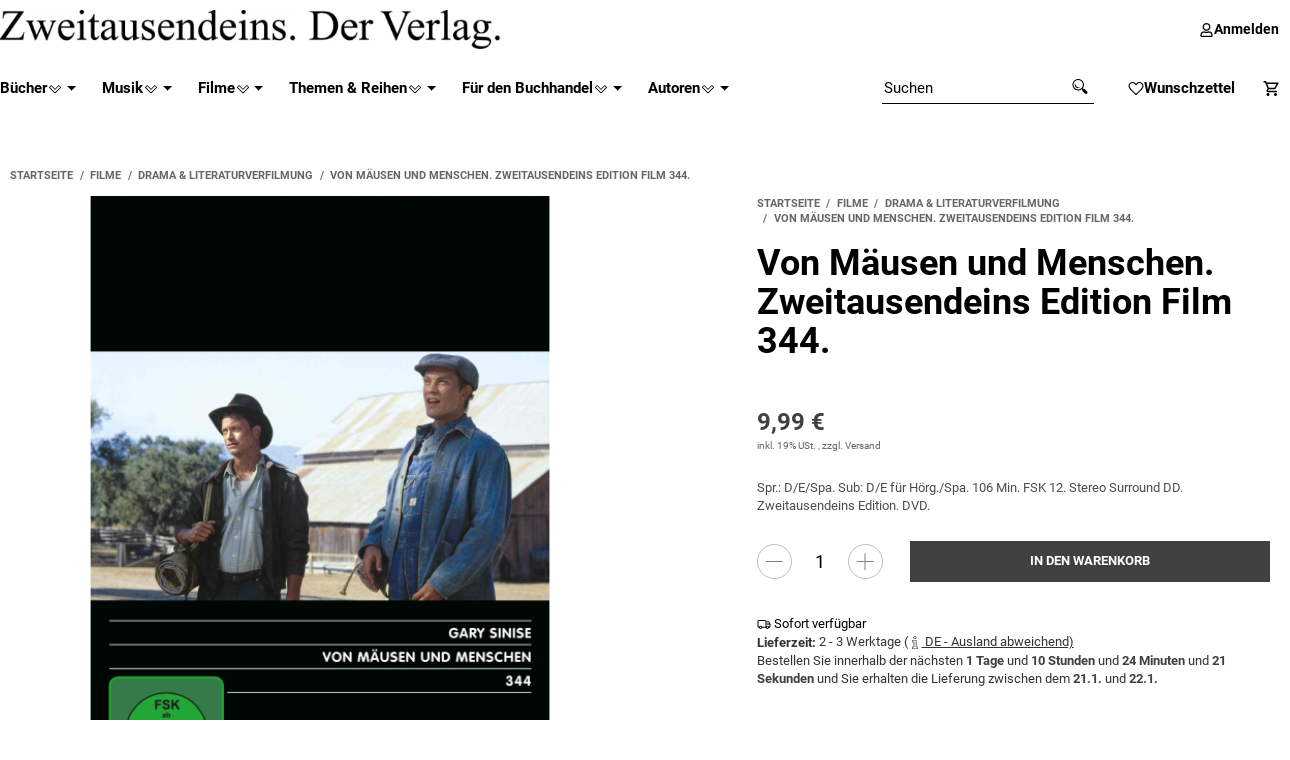

--- FILE ---
content_type: text/html; charset=utf-8
request_url: https://www.zweitausendeins-verlag.de/895654-Von-Maeusen-und-Menschen-Zweitausendeins-Edition-Film-344
body_size: 58532
content:
<!DOCTYPE html>
<html lang="de">

<head>
    
        <meta http-equiv="content-type" content="text/html; charset=utf-8">
        <meta http-equiv="Accept" content="image/webp,image/apng,image/*,*/*">
        <meta name="description" content="Spr : D/E/Spa Sub: D/E für Hörg /Spa 106 Min FSK 12 Stereo Surround DD Zweitausendeins Edition DVD">
                <meta name="viewport" content="width=device-width, initial-scale=1">
        <meta http-equiv="X-UA-Compatible" content="IE=edge">

                <meta name="robots" content="index, follow">
                
        <meta property="og:type" content="website">
        <meta property="og:site_name" content="Von Mäusen und Menschen. Zweitausendeins Edition Film 344., 9,99 €">
        <meta property="og:title" content="Von Mäusen und Menschen. Zweitausendeins Edition Film 344., 9,99 €">
        <meta property="og:description" content="Spr : D/E/Spa Sub: D/E für Hörg /Spa 106 Min FSK 12 Stereo Surround DD Zweitausendeins Edition DVD">
                    <meta property="og:image" content="https://www.zweitausendeins-verlag.de/media/image/product/229/lg/895654-von-maeusen-und-menschen-zweitausendeins-edition-film-344.jpg">
                <meta property="og:url" content="https://www.zweitausendeins-verlag.de/895654-Von-Maeusen-und-Menschen-Zweitausendeins-Edition-Film-344">
    

    <title>Von Mäusen und Menschen. Zweitausendeins Edition Film 344., 9,99 €</title>

            <link rel="canonical" href="https://www.zweitausendeins-verlag.de/895654-Von-Maeusen-und-Menschen-Zweitausendeins-Edition-Film-344">
    

    

                        
                
                                                                                                        <link rel="preload" as="image" imagesrcset="https://www.zweitausendeins-verlag.de/media/image/product/229/sm/895654-von-maeusen-und-menschen-zweitausendeins-edition-film-344.webp 200w, https://www.zweitausendeins-verlag.de/media/image/product/229/md/895654-von-maeusen-und-menschen-zweitausendeins-edition-film-344.webp 600w, https://www.zweitausendeins-verlag.de/media/image/product/229/lg/895654-von-maeusen-und-menschen-zweitausendeins-edition-film-344.webp 1200w" imagesizes="(min-width: 1360px) 620px, (min-width: 1200px) calc((100vw - 120px) / 2), (min-width: 768px) calc(100vw / 2 - 40px), calc(100vw - 40px)" fetchpriority="high">
        
                    <link rel="preload" as="script" href="https://www.zweitausendeins-verlag.de/templates/admorris_pro/js/lazysizes-blur.min.js?v=5.3.0">
                
        <link rel="preload" as="script" href="https://www.zweitausendeins-verlag.de/templates/admorris_pro/js/lazysizes.min.js?v=5.3.0">

                    <link rel="modulepreload" href="https://www.zweitausendeins-verlag.de/templates/admorris_pro/js/admorris/detailsGallery.ae8a0b194ea28d76bcd0.bundle.js" as="script">
        
        <script data-name="admorris-script">loadjs=function(){var l=function(){},c={},f={},u={};function o(e,n){if(e){var t=u[e];if(f[e]=n,t)for(;t.length;)t[0](e,n),t.splice(0,1)}}function s(e,n){e.call&&(e={success:e}),n.length?(e.error||l)(n):(e.success||l)(e)}function h(t,r,i,c){var o,s,e=document,n=i.async,f=(i.numRetries||0)+1,u=i.before||l,a=t.replace(/^(css|img)!/,"");c=c||0,/(^css!|\.css$)/.test(t)?(o=!0,(s=e.createElement("link")).rel="stylesheet",s.href=a):/(^img!|\.(png|gif|jpg|svg)$)/.test(t)?(s=e.createElement("img")).src=a:((s=e.createElement("script")).src=t,s.async=void 0===n||n),!(s.onload=s.onerror=s.onbeforeload=function(e){var n=e.type[0];if(o&&"hideFocus"in s)try{s.sheet.cssText.length||(n="e")}catch(e){18!=e.code&&(n="e")}if("e"==n&&(c+=1)<f)return h(t,r,i,c);r(t,n,e.defaultPrevented)})!==u(t,s)&&e.head.appendChild(s)}function t(e,n,t){var r,i;if(n&&n.trim&&(r=n),i=(r?t:n)||{},r){if(r in c)throw"LoadJS";c[r]=!0}!function(e,r,n){var t,i,c=(e=e.push?e:[e]).length,o=c,s=[];for(t=function(e,n,t){if("e"==n&&s.push(e),"b"==n){if(!t)return;s.push(e)}--c||r(s)},i=0;i<o;i++)h(e[i],t,n)}(e,function(e){s(i,e),o(r,e)},i)}return t.ready=function(e,n){return function(e,t){e=e.push?e:[e];var n,r,i,c=[],o=e.length,s=o;for(n=function(e,n){n.length&&c.push(e),--s||t(c)};o--;)r=e[o],(i=f[r])?n(r,i):(u[r]=u[r]||[]).push(n)}(e,function(e){s(n,e)}),t},t.done=function(e){o(e,[])},t.reset=function(){c={},f={},u={}},t.isDefined=function(e){return e in c},t}();function adm_loadScript(fn) {return fn();}function admorrispro_ready(fn) {if (document.readyState != 'loading'){fn();} else {document.addEventListener('DOMContentLoaded', fn);}}
        </script>
            
                        
    

    
            <link rel="icon" type="image/png" href="https://www.zweitausendeins-verlag.de/media/image/storage/opc/logo_shop.png">
    

    


        <script>
            window.lazySizesConfig = window.lazySizesConfig || {};
            window.lazySizesConfig.lazyClass = 'lazy';
        </script>
                    <script src="https://www.zweitausendeins-verlag.de/templates/admorris_pro/js/lazysizes-blur.min.js?v=5.3.0" async></script>
                <script src="https://www.zweitausendeins-verlag.de/templates/admorris_pro/js/ls.unveilhooks.min.js?v=5.3.0" async></script>
        
        <script src="https://www.zweitausendeins-verlag.de/templates/admorris_pro/js/lazysizes.min.js?v=5.3.0" async></script>

                        <script>
            window.svgLocalStorageConfig = [{
                name: 'icons',
                path:'https://www.zweitausendeins-verlag.de/templates/admorris_pro/icons.svg',
                revision: 'fa81bb43eb74070c7da053170cf26ea9'
            },
            {
                name: 'payment-icons',
                path: 'https://www.zweitausendeins-verlag.de/templates/admorris_pro/payment-icons.svg',
                revision: 'b1528c79bb70ff01a804ccc63a4aba18'
            }];
                        window.svgServiceWorkerPath = 'https://www.zweitausendeins-verlag.de/templates/admorris_pro/sw-svg-cache.c4759ac573105afd07b0.js';
        </script>

        <script src="https://www.zweitausendeins-verlag.de/templates/admorris_pro/js/admorris/svgIconCaching.f3c60c0f6841d0fb0760.js" async></script>

                
                
                
            
                                    
                        <style>
                @font-face{font-display:swap;font-family:'Roboto';font-style:normal;font-weight:400;src:local('Roboto'),local('Roboto-Regular'),url('https://www.zweitausendeins-verlag.de/templates/admorris_pro/fonts/roboto/roboto-v18-latin-regular.woff2') format('woff2'),url('https://www.zweitausendeins-verlag.de/templates/admorris_pro/fonts/roboto/roboto-v18-latin-regular.woff') format('woff')}@font-face{font-display:swap;font-family:'Roboto';font-style:normal;font-weight:500;src:local('Roboto Medium'),local('Roboto-Medium'),url('https://www.zweitausendeins-verlag.de/templates/admorris_pro/fonts/roboto/roboto-v18-latin-500.woff2') format('woff2'),url('https://www.zweitausendeins-verlag.de/templates/admorris_pro/fonts/roboto/roboto-v18-latin-500.woff') format('woff')}@font-face{font-display:swap;font-family:'Roboto';font-style:italic;font-weight:400;src:local('Roboto Italic'),local('Roboto-Italic'),url('https://www.zweitausendeins-verlag.de/templates/admorris_pro/fonts/roboto/roboto-v18-latin-italic.woff2') format('woff2'),url('https://www.zweitausendeins-verlag.de/templates/admorris_pro/fonts/roboto/roboto-v18-latin-italic.woff') format('woff')}@font-face{font-display:swap;font-family:'Roboto';font-style:italic;font-weight:500;src:local('Roboto Medium Italic'),local('Roboto-MediumItalic'),url('https://www.zweitausendeins-verlag.de/templates/admorris_pro/fonts/roboto/roboto-v18-latin-500italic.woff2') format('woff2'),url('https://www.zweitausendeins-verlag.de/templates/admorris_pro/fonts/roboto/roboto-v18-latin-500italic.woff') format('woff')}@font-face{font-display:swap;font-family:'Roboto';font-style:italic;font-weight:700;src:local('Roboto Bold Italic'),local('Roboto-BoldItalic'),url('https://www.zweitausendeins-verlag.de/templates/admorris_pro/fonts/roboto/roboto-v18-latin-700italic.woff2') format('woff2'),url('https://www.zweitausendeins-verlag.de/templates/admorris_pro/fonts/roboto/roboto-v18-latin-700italic.woff') format('woff')}@font-face{font-display:swap;font-family:'Roboto';font-style:normal;font-weight:700;src:local('Roboto Bold'),local('Roboto-Bold'),url('https://www.zweitausendeins-verlag.de/templates/admorris_pro/fonts/roboto/roboto-v18-latin-700.woff2') format('woff2'),url('https://www.zweitausendeins-verlag.de/templates/admorris_pro/fonts/roboto/roboto-v18-latin-700.woff') format('woff')}
            </style>
            
                 
            
                


        
                    
                    
    
    <link type="text/css" href="https://www.zweitausendeins-verlag.de/templates/admorris_pro/styles/admorris/styles.css?v=bdd42a62672b949627ab37b1ab07fc19" rel="stylesheet">

            <link type="text/css" href="https://www.zweitausendeins-verlag.de/templates/admorris_pro/styles/admorris/productdetails.css?v=c9981a49b905eb3626152d6f2f2072af" rel="stylesheet">
        <link rel="stylesheet" href="https://www.zweitausendeins-verlag.de/templates/admorris_pro/styles/admorris/configuration.css?v=e210c07dca7e20ad19e526486457c977" media="print" onload="this.media='all'">

    
    
        <link rel="stylesheet" href="https://www.zweitausendeins-verlag.de/templates/admorris_pro/styles/admorris/non-critical.css?v=12f81b01937464ae31250c2395566572" media="print" onload="this.media='all'">


                                                                                                <link type="text/css" href="https://www.zweitausendeins-verlag.de/asset/admorris.css,plugin_css?v=2.0.0&amp;h=b74678046c8528f0dfb64dab7f494185&amp;id=2.0.0_3.2.2" rel="stylesheet">
        

                

        
        <link rel="stylesheet" href="https://www.zweitausendeins-verlag.de/templates/admorris_pro/styles/consent.min.css?v=2.0.0_3.2.2" media="print" onload="this.media='all'">
                                    <link rel="stylesheet" href="https://www.zweitausendeins-verlag.de/templates/admorris_pro/styles/loader/ball-spin-clockwise.min.css" media="print" onload="this.media='all'">
                <link rel="stylesheet" href="https://www.zweitausendeins-verlag.de/templates/admorris_pro/styles/animate.css" media="print" onload="this.media='all'">
        <link rel="stylesheet" href="https://www.zweitausendeins-verlag.de/templates/admorris_pro/styles/slick-lightbox.css" media="print" onload="this.media='all'">

                            <link rel="alternate" type="application/rss+xml" title="Newsfeed Zweitausendeins" href="https://www.zweitausendeins-verlag.de/rss.xml">
                                
    

        


    
        <script src="https://www.zweitausendeins-verlag.de/templates/admorris_pro/js/jquery-3.7.1.min.js"></script>
    

    

                    <style>
    :root {
                    --article-image-xs-width: 40px;
                --container-size: 1260px;
                --product-slider-display-count-xs: 2;
        --product-slider-display-count-sm: 3;
        --product-slider-display-count-md: 4;
        --product-slider-display-count-lg: 5;
        --product-slider-display-count-xl: 6;
        
        
    }
</style>

    <script data-name="admorris-script">
        var templateSettings = {"backgroundcolor":"#eee","banner_full_width":"N","cart_dropdown_images":"large","favicon":"favicon.ico","header_design":"custom","left_sidebar":"N","pagelayout":"fluid","qty_modify_dropdown":"Y","slider_full_width":"N","static_header":"Y","theme_default":"admorris"};
            </script>

        
        <script data-name="admorris-settings">
        var admorris_pro_template_settings = {"templateDir":"https:\/\/www.zweitausendeins-verlag.de\/templates\/admorris_pro\/","paginationType":0,"templateVersion":"2.0.0_3.2.2","sliderItems":6,"loadParallaxScript":false,"scrollToTopButton":true,"fixedAddToBasketButton":false,"hoverSecondImage":false,"easyzoom":true,"hoverProductlist":false,"productSliderPurchaseFunctions":false,"iconFamily":{"chevronRight":"fluentSystemRegular","chevronLeft":"fluentSystemRegular"},"langVars":{"close":"Ablehnen"},"cartDropdown":"dropdown","proSliderActive":false};
        
        
    </script>


    <script defer src="https://www.zweitausendeins-verlag.de/templates/admorris_pro/js/admorris/app.de80772bbcaf2bacfb66.js"></script>

                        <script defer src="https://www.zweitausendeins-verlag.de/asset/jtl3.js?v=2.0.0"></script>
                    <script defer src="https://www.zweitausendeins-verlag.de/asset/plugin_js_head?v=2.0.0&amp;h=eb32e142b0e1dabdd57a82b63e252590"></script>
                    <script defer src="https://www.zweitausendeins-verlag.de/asset/plugin_js_body?v=2.0.0&amp;h=363795709eb020462e1c58f54d3fdf08"></script>
                
                


            <script type="module">
        loadjs.done('template-scripts');
    </script>

    <script>window.admorris_shopUrl = "https://www.zweitausendeins-verlag.de";</script>


        <script>
        var loadjsDefer={success:function(){},error:function(e){},before:function(e,r){if(r.tagName=='SCRIPT'){r.setAttribute("defer",""),r.removeAttribute("async")}}};
    </script>
    
    

    


    <script>
        var head_conf={head:"jtl",screens:[480,768,992,1200]};
        (function(n,t){"use strict";function w(){}function u(n,t){if(n){typeof n=="object"&&(n=[].slice.call(n));for(var i=0,r=n.length;i<r;i++)t.call(n,n[i],i)}}function it(n,i){var r=Object.prototype.toString.call(i).slice(8,-1);return i!==t&&i!==null&&r===n}function s(n){return it("Function",n)}function a(n){return it("Array",n)}function et(n){var i=n.split("/"),t=i[i.length-1],r=t.indexOf("?");return r!==-1?t.substring(0,r):t}function f(n){(n=n||w,n._done)||(n(),n._done=1)}function ot(n,t,r,u){var f=typeof n=="object"?n:{test:n,success:!t?!1:a(t)?t:[t],failure:!r?!1:a(r)?r:[r],callback:u||w},e=!!f.test;return e&&!!f.success?(f.success.push(f.callback),i.load.apply(null,f.success)):e||!f.failure?u():(f.failure.push(f.callback),i.load.apply(null,f.failure)),i}function v(n){var t={},i,r;if(typeof n=="object")for(i in n)!n[i]||(t={name:i,url:n[i]});else t={name:et(n),url:n};return(r=c[t.name],r&&r.url===t.url)?r:(c[t.name]=t,t)}function y(n){n=n||c;for(var t in n)if(n.hasOwnProperty(t)&&n[t].state!==l)return!1;return!0}function st(n){n.state=ft;u(n.onpreload,function(n){n.call()})}function ht(n){n.state===t&&(n.state=nt,n.onpreload=[],rt({url:n.url,type:"cache"},function(){st(n)}))}function ct(){var n=arguments,t=n[n.length-1],r=[].slice.call(n,1),f=r[0];return(s(t)||(t=null),a(n[0]))?(n[0].push(t),i.load.apply(null,n[0]),i):(f?(u(r,function(n){s(n)||!n||ht(v(n))}),b(v(n[0]),s(f)?f:function(){i.load.apply(null,r)})):b(v(n[0])),i)}function lt(){var n=arguments,t=n[n.length-1],r={};return(s(t)||(t=null),a(n[0]))?(n[0].push(t),i.load.apply(null,n[0]),i):(u(n,function(n){n!==t&&(n=v(n),r[n.name]=n)}),u(n,function(n){n!==t&&(n=v(n),b(n,function(){y(r)&&f(t)}))}),i)}function b(n,t){if(t=t||w,n.state===l){t();return}if(n.state===tt){i.ready(n.name,t);return}if(n.state===nt){n.onpreload.push(function(){b(n,t)});return}n.state=tt;rt(n,function(){n.state=l;t();u(h[n.name],function(n){f(n)});o&&y()&&u(h.ALL,function(n){f(n)})})}function at(n){n=n||"";var t=n.split("?")[0].split(".");return t[t.length-1].toLowerCase()}function rt(t,i){function e(t){t=t||n.event;u.onload=u.onreadystatechange=u.onerror=null;i()}function o(f){f=f||n.event;(f.type==="load"||/loaded|complete/.test(u.readyState)&&(!r.documentMode||r.documentMode<9))&&(n.clearTimeout(t.errorTimeout),n.clearTimeout(t.cssTimeout),u.onload=u.onreadystatechange=u.onerror=null,i())}function s(){if(t.state!==l&&t.cssRetries<=20){for(var i=0,f=r.styleSheets.length;i<f;i++)if(r.styleSheets[i].href===u.href){o({type:"load"});return}t.cssRetries++;t.cssTimeout=n.setTimeout(s,250)}}var u,h,f;i=i||w;h=at(t.url);h==="css"?(u=r.createElement("link"),u.type="text/"+(t.type||"css"),u.rel="stylesheet",u.href=t.url,t.cssRetries=0,t.cssTimeout=n.setTimeout(s,500)):(u=r.createElement("script"),u.type="text/"+(t.type||"javascript"),u.src=t.url);u.onload=u.onreadystatechange=o;u.onerror=e;u.async=!1;u.defer=!1;t.errorTimeout=n.setTimeout(function(){e({type:"timeout"})},7e3);f=r.head||r.getElementsByTagName("head")[0];f.insertBefore(u,f.lastChild)}function vt(){for(var t,u=r.getElementsByTagName("script"),n=0,f=u.length;n<f;n++)if(t=u[n].getAttribute("data-headjs-load"),!!t){i.load(t);return}}function yt(n,t){var v,p,e;return n===r?(o?f(t):d.push(t),i):(s(n)&&(t=n,n="ALL"),a(n))?(v={},u(n,function(n){v[n]=c[n];i.ready(n,function(){y(v)&&f(t)})}),i):typeof n!="string"||!s(t)?i:(p=c[n],p&&p.state===l||n==="ALL"&&y()&&o)?(f(t),i):(e=h[n],e?e.push(t):e=h[n]=[t],i)}function e(){if(!r.body){n.clearTimeout(i.readyTimeout);i.readyTimeout=n.setTimeout(e,50);return}o||(o=!0,vt(),u(d,function(n){f(n)}))}function k(){r.addEventListener?(r.removeEventListener("DOMContentLoaded",k,!1),e()):r.readyState==="complete"&&(r.detachEvent("onreadystatechange",k),e())}var r=n.document,d=[],h={},c={},ut="async"in r.createElement("script")||"MozAppearance"in r.documentElement.style||n.opera,o,g=n.head_conf&&n.head_conf.head||"head",i=n[g]=n[g]||function(){i.ready.apply(null,arguments)},nt=1,ft=2,tt=3,l=4,p;if(r.readyState==="complete")e();else if(r.addEventListener)r.addEventListener("DOMContentLoaded",k,!1),n.addEventListener("load",e,!1);else{r.attachEvent("onreadystatechange",k);n.attachEvent("onload",e);p=!1;try{p=!n.frameElement&&r.documentElement}catch(wt){}p&&p.doScroll&&function pt(){if(!o){try{p.doScroll("left")}catch(t){n.clearTimeout(i.readyTimeout);i.readyTimeout=n.setTimeout(pt,50);return}e()}}()}i.load=i.js=ut?lt:ct;i.test=ot;i.ready=yt;i.ready(r,function(){y()&&u(h.ALL,function(n){f(n)});i.feature&&i.feature("domloaded",!0)})})(window);</script>
    
            

            
    <script type="application/ld+json">
        {
            "@context": "https://schema.org",
            "@type": "Organization",
            "url": "https://www.zweitausendeins-verlag.de",
            "logo": "/media/image/storage/opc/zweitausendeins_der_verlag.jpg"
        }
    </script>
    

            
            
    <script type="application/ld+json">
    {
        
            "@context": "http://schema.org",
            "@type": "Product",
            "name": "Von M&amp;auml;usen und Menschen. Zweitausendeins Edition Film 344.",
            "image": [
                                                            "https://www.zweitausendeins-verlag.de/media/image/product/229/lg/895654-von-maeusen-und-menschen-zweitausendeins-edition-film-344.jpg"
                            ],
            "url": "https://www.zweitausendeins-verlag.de/895654-Von-Maeusen-und-Menschen-Zweitausendeins-Edition-Film-344",
            
                "description": "Spr.: D/E/Spa. Sub: D/E für Hörg./Spa. 106 Min. FSK 12. Stereo Surround DD. Zweitausendeins Edition. DVD.",
            
            
            "sku": "895654",
            
            
                                    "gtin13": "4250323718601",
                                            
            
                "brand": {
                    "@type": "Brand",
                    "name": "VD"
                                                        },
            
            
                "offers": {
                    "@type": "Offer",
                    "price": "9.99",
                    "priceCurrency": "EUR",
                    
                        "availability": "https://schema.org/InStock",
                    
                    "businessFunction": "http://purl.org/goodrelations/v1#Sell",
                    "url": "https://www.zweitausendeins-verlag.de/895654-Von-Maeusen-und-Menschen-Zweitausendeins-Edition-Film-344"
                                    }
            
                    
    }
    </script>
        
    
    
<!-- NETZdinge.de Plugin Google Codes v5.8.1: Google Analytics 4 - Opt Out Script - boc -->
<script type="text/javascript" data-eucid="google_analytics4" data-cookietag-category="analytics" data-cookietag-name="Google Analytics" data-cookietag-description="Analyse von Nutzererfahrungen zur Verbesserung Ihres Einkaufserlebnisses" data-cookietag-cookies="">
	var gaProperty = 'G-R4G0HRXSXN'
	var disableStr = 'ga-disable-' + gaProperty;
	function gaOptoutCheck() {
		if (window.localStorage) {
			if (window.localStorage.getItem('gaOptOut') === 'true') {
				$('#gaOptoutStatus').html('Status: Opt-Out-Cookie ist gesetzt (Tracking inaktiv)');
				$('#gaOptoutLink').html('Google Analytics aktivieren');
				$('#gaOptoutLink').removeClass('optOut');
				$('#gaOptoutLink').addClass('optIn');
			}
		} else {
			if (document.cookie.indexOf(gaOptOut+'=true')>-1) {
				$('#gaOptoutStatus').html('Status: Opt-Out-Cookie ist gesetzt (Tracking inaktiv)');
				$('#gaOptoutLink').html('Google Analytics aktivieren');
				$('#gaOptoutLink').removeClass('optOut');
				$('#gaOptoutLink').addClass('optIn');
			}
		}
	}
	function gaOptout() {
		if (window.localStorage) window.localStorage.setItem('gaOptOut', 'true');
		document.cookie = disableStr + '=true; expires=Thu, 31 Dec 2099 23:59:59 UTC; path=/';
		window[disableStr] = true;
		$('#gaOptoutStatus').html('Status: Opt-Out-Cookie ist gesetzt (Tracking inaktiv)');
		$('#gaOptoutLink').html('Google Analytics aktivieren');
		$('#gaOptoutLink').addClass('optIn');
		$('#gaOptoutLink').removeClass('optOut');
		$('#gaOptOutModal').modal();
	}
	function gaOptin() {
		if (window.localStorage) window.localStorage.setItem('gaOptOut', 'false');
		document.cookie = disableStr + '=false; expires=Thu, 31 Dec 2099 23:59:59 UTC; path=/';
		window[disableStr] = false;
		$('#gaOptoutStatus').html('Status: Opt-Out-Cookie ist nicht gesetzt (Tracking aktiv)');
		$('#gaOptoutLink').html('Google Analytics deaktivieren');
		$('#gaOptoutLink').addClass('optOut');
		$('#gaOptoutLink').removeClass('optIn');
		$('#gaOptInModal').modal();
	}
</script>
<script type="text/plain" data-eucid="google_analytics4" data-cookietag-category="analytics" data-cookietag-name="Google Analytics" data-cookietag-description="Analyse von Nutzererfahrungen zur Verbesserung Ihres Einkaufserlebnisses" data-cookietag-cookies="" data-service_id="8b36e9207c24c76e6719268e49201d94" data-type="application/javascript">
	$(window).on('load', function() {
		gaOptoutCheck();
	});
	$(document).ready(function(){
		$('#gaOptoutLink').click(function(e) {
			e.preventDefault();
			if ($(this).hasClass('optOut')) {
				gaOptout();
			} else if ($(this).hasClass('optIn')) {
				gaOptin();
			} 
		});
		$('.gaOptoutLink.optIn').click(function(e) {
			e.preventDefault();
			gaOptin();
		});
	});
</script>
<!-- NETZdinge.de Plugin Google Codes v5.8.1: Allgemeines Website Tag fuer alle Google Produkte - boc -->
<script>
	if (typeof gtag === 'undefined'){
		window.dataLayer = window.dataLayer || [];
		function gtag() { dataLayer.push(arguments); }
	}
	gtag('consent', 'default', { 
		'ad_storage': 'denied', 
		'ad_user_data': 'denied', 
		'ad_personalization': 'denied', 
		'analytics_storage': 'denied', 
		'personalization_storage': 'denied', 
		'functionality_storage': 'denied', 
		'security_storage': 'denied', 
		'wait_for_update': 500
	});
	gtag('set', 'ads_data_redaction', true);
	gtag('set', 'url_passthrough', false);
</script>
<script async type="text/javascript" data-eucid="google_ads" data-cookietag-category="marketing" data-cookietag-name="Google Ads" data-cookietag-description="Zum Auswerten unseres Werbeerfolgs. Nicht erfolgreiche Werbung kostet viel Geld und macht dadurch Produkte teurer." data-cookietag-cookies="" data-src="https://www.googletagmanager.com/gtag/js?id=G-R4G0HRXSXN" data-service_id="8b36e9207c24c76e6719268e49201d94"></script>
<script type="text/javascript" data-eucid="google_analytics4" data-cookietag-category="analytics" data-cookietag-name="Google Analytics" data-cookietag-description="Analyse von Nutzererfahrungen zur Verbesserung Ihres Einkaufserlebnisses" data-cookietag-cookies="">
	if (typeof gtag === 'undefined'){
		window.dataLayer = window.dataLayer || [];
		function gtag() { dataLayer.push(arguments); }
	}
	gtag('set', 'allow_ad_personalization_signals', false);
	gtag('js', new Date());
	gtag('config', 'G-R4G0HRXSXN', {'anonymize_ip': true, 'cookie_flags': 'SameSite=None;Secure'});
	gtag('config', 'AW-1071390368', {'anonymize_ip': true, 'cookie_flags': 'SameSite=None;Secure'});
	setTimeout("gtag('event','Verweildauer', {'seconds': '15'})",15000);
	setTimeout("gtag('event','Verweildauer', {'seconds': '30'})",30000);
	setTimeout("gtag('event','Verweildauer', {'seconds': '60'})",60000);
	setTimeout("gtag('event','Verweildauer', {'seconds': '120'})",120000);
	setTimeout("gtag('event','Verweildauer', {'seconds': '300'})",300000);
</script>
<!-- NETZdinge.de Plugin Google Codes v5.8.1: Google Analytics 4 - Daten - boc -->
<script type="text/javascript" data-eucid="google_analytics4" data-cookietag-category="analytics" data-cookietag-name="Google Analytics" data-cookietag-description="Analyse von Nutzererfahrungen zur Verbesserung Ihres Einkaufserlebnisses" data-cookietag-cookies="">
setTimeout (function(f){
	if (typeof gtag === "function") { 
		gtag('event', 'view_item', {
			'src': 'GA4', 
			'currency': 'EUR',
			'value': 8.39,
			'items': [{
				'item_name': 'Von Mäusen und Menschen. Zweitausendeins Edition Film 344.',
				'item_id': '895654',
				'price': 8.39,
				'item_brand': 'VD',
					'item_category': 'Filme',
					'item_category2': 'Drama & Literaturverfilmung',
				'item_list_id': 'category_124',
				'item_list_name': 'Drama & Literaturverfilmung'
			}]
		});
	} else {
		console.log('GA4: kein gtag()');
	}
}, 500);
</script>
<!-- NETZdinge.de Plugin Google Codes v5.8.1: Google Analytics 4 - Daten - eoc -->
<script> var admorris_pluginpfad = "https://www.zweitausendeins-verlag.de/plugins/admorris_pro/frontend/", admorris_pluginversion = "3.2.2";</script><script> var admorris_shopUrl = "https://www.zweitausendeins-verlag.de";</script><style>#stock-progress-bar {
  margin: 30px 0;
}
.stock-progress-bar-title {
  text-align: center;
  text-transform: uppercase;
  font-weight: 500;
  font-size: 15px;
}
span.stock-progress-bar-stock {
  font-weight: 600;
}
.stock-progress-bar-outer {
  width: 100%;
  background-color: #e5e5e5;
  height: 12px;
  border-radius: 4px;
  margin: 10px 0 0 0;
}
.stock-progress-bar-inner {
  height: 100%;
  border-radius: 5px;
}
</style>
<style>.am-discount--overlay {top: 10px;right: 0;text-align: right;}.am-discount {font-size: 1em;}.am-discount--list {font-size: 15px;}.am-discount__label {color: #FFF;background-color: #DC1010;}.am-discount__old-price:before {border-top-width: 2px;border-top-color: #DC1010;}</style>
<script defer src="[data-uri]"></script><link rel="stylesheet" href="https://www.zweitausendeins-verlag.de/plugins/admorris_pro/frontend/css/discount-display.css?v=3.2.2" media="print" onload="this.media='all'">
<script src="https://www.zweitausendeins-verlag.de/plugins/admorris_pro/frontend/js/consentManager.js?v=3.2.2" defer></script><script src="https://www.zweitausendeins-verlag.de/plugins/admorris_pro/frontend/js/jquery.countdown.min.js?v=3.2.2" defer></script><!-- EU Cookie -->
<script id="eu_cookie_temp_config" type="application/javascript">
    window.EuCookie = {
        config: {
            frontendPath: 'https://www.zweitausendeins-verlag.de/plugins/ws5_eucookie/frontend/',
            showSmallModal: '',
            sprachvariablen: {"ws_eu_cookie_modalHeader":"Dieser Shop verwendet Cookies","ws_eu_cookie_Datenschutzlinktext":"Datenschutzerkl\u00e4rung","ws_eu_cookie_Datenschutzlink":"\/datenschutz","ws_eu_cookie_Impressumlinktext":"Impressum","ws_eu_cookie_Impressumlink":"\/impressum","ws_eu_cookie_modalFreitext":" ","ws_eu_cookie_modalText":"Wir verwenden Cookies, um Ihnen ein optimales Einkaufserlebnis bieten zu k\u00f6nnen. Diese Cookies lassen sich in drei verschiedene Kategorien zusammenfassen. Die notwendigen werden zwingend f\u00fcr Ihren Einkauf ben\u00f6tigt. Weitere Cookies verwenden wir, um anonymisierte Statistiken anfertigen zu k\u00f6nnen. Andere dienen vor allem Marketingzwecken und werden f\u00fcr die Personalisierung von Werbung verwendet. Diese Cookies werden durch {{services_count}} Dienste im Shop verwendet. Sie k\u00f6nnen selbst entscheiden, welche Cookies Sie zulassen wollen.","ws_eu_cookie_modalTextSimple":"Wir nutzen Cookies f\u00fcr ein optimales Einkaufserlebnis, unterteilt in notwendige, statistische und Marketing-Cookies. Notwendige sind essenziell, statistische erstellen anonymisierte Daten, und Marketing-Cookies personalisieren Werbung. {{services_count}} Dienste setzen diese Cookies ein. Sie entscheiden, welche Cookies erlaubt sind.","ws_eu_cookie_consentManagerHeader":"Consent Manager","ws_eu_cookie_consentManagerText":"Wir verwenden Cookies, um Ihnen ein optimales Einkaufserlebnis bieten zu k\u00f6nnen. Diese Cookies lassen sich in drei verschiedene Kategorien zusammenfassen. Die notwendigen werden zwingend f\u00fcr Ihren Einkauf ben\u00f6tigt. Weitere Cookies verwenden wir, um anonymisierte Statistiken anfertigen zu k\u00f6nnen. Andere dienen vor allem Marketingzwecken und werden f\u00fcr die Personalisierung von Werbung verwendet. Diese Cookies werden durch {{services_count}} Dienste im Shop verwendet. Sie k\u00f6nnen selbst entscheiden, welche Cookies Sie zulassen wollen.","ws_eu_cookie_consentManager_save":"Speichern","ws_eu_cookie_consentManager_close":"Schlie\u00dfen","ws_eu_cookie_consentManager_table_name":"Name","ws_eu_cookie_consentManager_table_description":"Beschreibung","ws_eu_cookie_notwendigAuswaehlen":"Ablehnen","ws_eu_cookie_modalTextMini":"Wir verwenden Cookies!","ws_eu_cookie_alleAuswaehlen":"Alle akzeptieren","ws_eu_cookie_mehrDetails":"Details anzeigen","ws_eu_cookie_auswahlBestaetigen":"Auswahl speichern","ws_eu_cookie_modalErneutZeigen":"Cookie-Zustimmung \u00e4ndern","ws_eu_cookie_iframeAkzeptierenButton":"Inhalt Laden","ws_eu_cookie_iframeText":"Hier wurde ein eingebetteter Medieninhalt blockiert. Beim Laden oder Abspielen wird eine Verbindung zu den Servern des Anbieters hergestellt. Dabei k\u00f6nnen dem Anbieter personenbezogene Daten mitgeteilt werden.","ws_eu_cookie_modalHeader_modern1":"Cookie Einstellungen","ws_eu_cookie_modalText_modern1":"Unsere Cookies bieten Ihnen ein cooles Einkaufserlebnis mit allem was dazu geh\u00f6rt. Daf\u00fcr verwenden wir {{services_count}} Dienste. Dazu z\u00e4hlen zum Beispiel passende Angebote und das Merken von Einstellungen. Wenn das f\u00fcr Sie okay ist, stimmen Sie der Nutzung von Cookies f\u00fcr Pr\u00e4ferenzen, Statistiken und Marketing zu. Weitere Details und Optionen k\u00f6nnen Sie <a tabindex=\"0\" id=\"eu-cookie-details-anzeigen-b\" aria-label=\"Cookie Details anzeigen\" href=\"javascript:void(0)\">hier ansehen<\/a> und verwalten.","ws_eu_cookie_modalHeader_modern2":"Akzeptierst du unsere Cookies?","ws_eu_cookie_alleAuswaehlen_modern2":"Alle akzeptieren","ws_eu_cookie_einstellungenButton_modern2":"zu den Einstellungen","ws_eu_cookie_paymentModalHeader":"Zahlungsanbieter Cookies","ws_eu_cookie_paymentModalText":"Wir verwenden Cookies, die f\u00fcr die Zahlungsabwicklung durch unsere Partner unerl\u00e4sslich sind. Bitte w\u00e4hlen sie aus welche Zahlungsanbieter Sie nutzen m\u00f6chten.","ws_eu_cookie_paymentModal_decline":"Ablehnen","ws_eu_cookie_paymentModal_save":"Auswahl speichern","ws_eu_cookie_paymentModal_consentToAll":"Alle akzeptieren"},
            settings: {"assistantDismissed":true,"autoAssignAllEntriesWithAssignmentSuggestion":false,"isDebugLoggingActive":false,"jst_eu_cookie_bannerBackgroundColor":"#f8f7f7","jst_eu_cookie_bannerBackgroundColor_dark":"#2e2f30","jst_eu_cookie_bannerBackgroundColor_light":"#f8f7f7","jst_eu_cookie_bannerTextColor":"#000000","jst_eu_cookie_bannerTextColor_dark":"#ffffff","jst_eu_cookie_bannerTextColor_light":"#000000","jst_eu_cookie_buttonBackgroundColor":"#000000","jst_eu_cookie_buttonBackgroundColor_dark":"#10493A","jst_eu_cookie_buttonBackgroundColor_light":"#10493A","jst_eu_cookie_buttonTextColor":"#ffffff","jst_eu_cookie_buttonTextColor_dark":"#ffffff","jst_eu_cookie_buttonTextColor_light":"#ffffff","lastKnowledgebaseUpdate":"2026-01-13 09:34:07","lastManuallyActivatedScan":"2026-01-13 09:34:10","pluginSettingsVersion":"2.5.3","reloadPageInPaymentModal":false,"ws_eu_cookie_AutoExportAmount":100000,"ws_eu_cookie_bannerPosition":"center","ws_eu_cookie_bannerPosition_mobile":"bottomMobile","ws_eu_cookie_consentLogActive":true,"ws_eu_cookie_cookieLifetime":30,"ws_eu_cookie_deleteOldConsent":true,"ws_eu_cookie_frontendActive":true,"ws_eu_cookie_googleConsentMode":true,"ws_eu_cookie_gtm_consent":false,"ws_eu_cookie_inactiveOnPages":"","ws_eu_cookie_livescan":true,"ws_eu_cookie_nudging":false,"ws_eu_cookie_reloadOnConsent":false,"ws_eu_cookie_reopenModalButtonActive":true,"ws_eu_cookie_showPaymentModal":false,"ws_eu_cookie_theme":"custom","ws_eu_cookie_wsSourceDataTransfer":true},
            currentLanguage: 'de',
            modalImgUrl: '',
            isJtlConsentActive: true,
            payment: {
                isStepPayment: 'false',
                activePaypalModuleIds:  []
            },
        }
    }

    // TODO: refactor / move into js
    const ws5_eucookie_settings = window.EuCookie.config.settings
    const ws5_eucookie_theme = ws5_eucookie_settings.ws_eu_cookie_theme
    const ws5_eucookie_css = `
        #consent-manager #consent-settings-btn, #consent-manager #consent-settings, #consent-manager #consent-banner {
            display: none !important;
        }

        #ws_eu-cookie-container,
        [class^=ws-iframe-placeholder],
        #ws_eu-cookie-openConsentManagerButton-container {
            --jst_eu_cookie_bannerBackgroundColor: ${ws5_eucookie_theme === 'light' ? ws5_eucookie_settings.jst_eu_cookie_bannerBackgroundColor_light : ws5_eucookie_theme === 'dark' ? ws5_eucookie_settings.jst_eu_cookie_bannerBackgroundColor_dark : ws5_eucookie_settings.jst_eu_cookie_bannerBackgroundColor};
            --jst_eu_cookie_bannerTextColor: ${ws5_eucookie_theme === 'light' ? ws5_eucookie_settings.jst_eu_cookie_bannerTextColor_light : ws5_eucookie_theme === 'dark' ? ws5_eucookie_settings.jst_eu_cookie_bannerTextColor_dark : ws5_eucookie_settings.jst_eu_cookie_bannerTextColor};
            --jst_eu_cookie_buttonBackgroundColor: ${ws5_eucookie_theme === 'light' ? ws5_eucookie_settings.jst_eu_cookie_buttonBackgroundColor_light : ws5_eucookie_theme === 'dark' ? ws5_eucookie_settings.jst_eu_cookie_buttonBackgroundColor_dark : ws5_eucookie_settings.jst_eu_cookie_buttonBackgroundColor};
            --jst_eu_cookie_buttonTextColor: ${ws5_eucookie_theme === 'light' ? ws5_eucookie_settings.jst_eu_cookie_buttonTextColor_light : ws5_eucookie_theme === 'dark' ? ws5_eucookie_settings.jst_eu_cookie_buttonTextColor_dark : ws5_eucookie_settings.jst_eu_cookie_buttonTextColor};
        }
    `;

    // Add to DOM
    let ws5_eucookie_style = document.createElement('style');
    ws5_eucookie_style.type = 'text/css';
    ws5_eucookie_style.appendChild(document.createTextNode(ws5_eucookie_css));
    document.head.appendChild(ws5_eucookie_style);
</script>

<script>
    const ws_isConsentModeActive = window.EuCookie?.config?.settings?.ws_eu_cookie_googleConsentMode ?? false
    const getEuCookieStore = () => {
        let cookies = document.cookie.split(';');
        for (let cookie of cookies) {
            let [key, value] = cookie.split('=').map(c => c.trim());
            if (key === 'eu_cookie_store') {
                return JSON.parse(decodeURIComponent(value));
            }
        }
        return null; // Return null if the cookie is not found
    };

    const ws_eu_cookie_store = getEuCookieStore();

    if (ws_eu_cookie_store && ws_isConsentModeActive) {
        const ws_googleAnalyticsConsent = !!ws_eu_cookie_store?.["d86cf69a8b82547a94ca3f6a307cf9a6"] ? 'granted' : 'denied'
        const ws_googleAdsConsent = !!ws_eu_cookie_store?.["d323dff6f7de41c0b9af4c35e21dc032"] ? 'granted' : 'denied'

        window.dataLayer = window.dataLayer || [];
        function gtag() {dataLayer.push(arguments);}

        gtag("consent", "update", {
            analytics_storage: ws_googleAnalyticsConsent,
            ad_storage: ws_googleAdsConsent,
            ad_user_data: ws_googleAdsConsent,
            ad_personalization: ws_googleAdsConsent
        });
    }
</script>

<link rel="stylesheet" type="text/css" href="https://www.zweitausendeins-verlag.de/plugins/ws5_eucookie/frontend/js/dist/eu-cookie.css?v=2.5.3" media="screen">
<script type="module" src="https://www.zweitausendeins-verlag.de/plugins/ws5_eucookie/frontend/js/dist/main-v2.5.3.js"></script>


<style>
    #consent-manager #consent-settings-btn, #consent-manager #consent-settings, #consent-manager #consent-banner {
        display: none !important;
    }
</style>
<!-- END EU Cookie -->
</head>


    

    <body data-page="1" class="no-js body-offcanvas nd-ajxs-- desktop-device">
<script src="https://www.zweitausendeins-verlag.de/plugins/jtl_paypal_commerce/frontend/template/instalmentBanner/jsTemplates/instalmentBannerPlaceholder.js?v=1.1.0"></script>


    
<script data-name="admorris-script">
    document.querySelector('body').classList.remove('no-js');
</script>






    
    
            
    




    
        <a href="#main-wrapper" id="skip-navigation-link" class="btn-skip-to">
                Zum Hauptinhalt springen
        
</a>                                        <a href="#jtl-nav-wrapper" id="skip-navigation-link-nav" class="btn-skip-to">
                    Zum Menü springen
            
</a>            

    
                    <input id="consent-manager-show-banner" type="hidden" value="1">
            
<div class="consent-manager-wrapper">
                                            
    <svg aria-hidden="true" class="d-none" xmlns="http://www.w3.org/2000/svg" viewbox="0 0 512 512"><defs><g id="fingerprint">
        <path fill="currentColor" d="M256.12 245.96c-13.25 0-24 10.74-24 24 1.14 72.25-8.14 141.9-27.7 211.55-2.73 9.72 2.15 30.49 23.12 30.49 10.48 0 20.11-6.92 23.09-17.52 13.53-47.91 31.04-125.41 29.48-224.52.01-13.25-10.73-24-23.99-24zm-.86-81.73C194 164.16 151.25 211.3 152.1 265.32c.75 47.94-3.75 95.91-13.37 142.55-2.69 12.98 5.67 25.69 18.64 28.36 13.05 2.67 25.67-5.66 28.36-18.64 10.34-50.09 15.17-101.58 14.37-153.02-.41-25.95 19.92-52.49 54.45-52.34 31.31.47 57.15 25.34 57.62 55.47.77 48.05-2.81 96.33-10.61 143.55-2.17 13.06 6.69 25.42 19.76 27.58 19.97 3.33 26.81-15.1 27.58-19.77 8.28-50.03 12.06-101.21 11.27-152.11-.88-55.8-47.94-101.88-104.91-102.72zm-110.69-19.78c-10.3-8.34-25.37-6.8-33.76 3.48-25.62 31.5-39.39 71.28-38.75 112 .59 37.58-2.47 75.27-9.11 112.05-2.34 13.05 6.31 25.53 19.36 27.89 20.11 3.5 27.07-14.81 27.89-19.36 7.19-39.84 10.5-80.66 9.86-121.33-.47-29.88 9.2-57.88 28-80.97 8.35-10.28 6.79-25.39-3.49-33.76zm109.47-62.33c-15.41-.41-30.87 1.44-45.78 4.97-12.89 3.06-20.87 15.98-17.83 28.89 3.06 12.89 16 20.83 28.89 17.83 11.05-2.61 22.47-3.77 34-3.69 75.43 1.13 137.73 61.5 138.88 134.58.59 37.88-1.28 76.11-5.58 113.63-1.5 13.17 7.95 25.08 21.11 26.58 16.72 1.95 25.51-11.88 26.58-21.11a929.06 929.06 0 0 0 5.89-119.85c-1.56-98.75-85.07-180.33-186.16-181.83zm252.07 121.45c-2.86-12.92-15.51-21.2-28.61-18.27-12.94 2.86-21.12 15.66-18.26 28.61 4.71 21.41 4.91 37.41 4.7 61.6-.11 13.27 10.55 24.09 23.8 24.2h.2c13.17 0 23.89-10.61 24-23.8.18-22.18.4-44.11-5.83-72.34zm-40.12-90.72C417.29 43.46 337.6 1.29 252.81.02 183.02-.82 118.47 24.91 70.46 72.94 24.09 119.37-.9 181.04.14 246.65l-.12 21.47c-.39 13.25 10.03 24.31 23.28 24.69.23.02.48.02.72.02 12.92 0 23.59-10.3 23.97-23.3l.16-23.64c-.83-52.5 19.16-101.86 56.28-139 38.76-38.8 91.34-59.67 147.68-58.86 69.45 1.03 134.73 35.56 174.62 92.39 7.61 10.86 22.56 13.45 33.42 5.86 10.84-7.62 13.46-22.59 5.84-33.43z"></path></g></defs></svg>
    
    <div id="consent-manager">
    	    	    		    	    	
    		<div id="consent-banner">
    			
    				<div class="consent-banner-icon icon-content--default">
                        <svg aria-hidden="true" xmlns="http://www.w3.org/2000/svg" viewbox="0 0 512 512"><use href="#fingerprint"></use></svg>
    				</div>
    			
    			
    				<div class="consent-banner-body">
						
							<div class="consent-banner-description">
									
											<span class="consent-display-2">
													Wie wir Cookies &amp; Co nutzen
											</span>
									
																											
											<p>
													Durch Klicken auf „Alle akzeptieren“ gestatten Sie den Einsatz folgender Dienste auf unserer Website: Technisch notwendig, YouTube, Vimeo, dash.bar, ReCaptcha, ADCELL. Sie können die Einstellung jederzeit ändern (Fingerabdruck-Icon links unten). Weitere Details finden Sie unter <i>Konfigurieren</i> und in unserer <i>Datenschutzerklärung</i>.
											</p>

									
							</div>
					
    					
    						<div class="consent-banner-actions">
									<div class="consent-banner-actions-text">
																						<a href="https://www.zweitausendeins-verlag.de/Impressum" title="Impressum">Impressum</a>
																																<span class="mx-1">|</span>
																																<a href="https://www.zweitausendeins-verlag.de/Datenschutz" title="Datenschutz">Datenschutz</a>
																			</div>
    							<div class="consent-btn-helper">
																<div>
                                    <button type="button" class="consent-btn consent-btn-outline-primary btn-block" id="consent-banner-btn-close" title="Ablehnen">
                                        Ablehnen
                                    </button>
                                </div>
                                <div>
                                    <button type="button" class="consent-btn consent-btn-outline-primary btn-block" id="consent-banner-btn-settings">
                                        Konfigurieren
                                    </button>
                                </div>
																<div class="consent-accept">
                                    <button type="button" class="consent-btn consent-btn-outline-primary btn-block" id="consent-banner-btn-all">
                                        Alle akzeptieren
                                    </button>
                                </div>
    							</div>
    						</div>
    					

    				</div>
    			
    		</div>
    	
    	
    		<div id="consent-settings" class="consent-modal" role="dialog" aria-modal="true" aria-labelledby="consent-settings-title">
                <div class="consent-modal-content" role="document">
    				
    					<button type="button" class="consent-modal-close" data-toggle="consent-close" aria-label="Ablehnen">
                            <svg aria-hidden="true" xmlns="http://www.w3.org/2000/svg" viewbox="0 0 50 50" width="50" height="50" stroke="currentColor" stroke-width="10" stroke-linecap="round" style="overflow: visible;width:1rem;">
                                <line x2="50" y2="50"></line>
                                <line x1="50" y2="50"></line>
                            </svg>
    					</button>
    				
    				
    					<div class="consent-modal-icon">
    						<svg aria-hidden="true" xmlns="http://www.w3.org/2000/svg" viewbox="0 0 512 512"><use href="#fingerprint"></use></svg>
    					</div>
    				
    				
    					<h2 id="consent-settings-title" class="consent-display-1">Datenschutz-Einstellungen</h2>
    				
    				
                        <p>Einstellungen, die Sie hier vornehmen, werden auf Ihrem Endgerät im „Local Storage“ gespeichert und sind beim nächsten Besuch unseres Onlineshops wieder aktiv. Sie können diese Einstellungen jederzeit ändern (Fingerabdruck-Icon links unten).<br><br>Informationen zur Cookie-Funktionsdauer sowie Details zu technisch notwendigen Cookies erhalten Sie in unserer <i>Datenschutzerklärung</i>.</p>
                                                    <div class="mb-5">
                                                                    <a href="https://www.zweitausendeins-verlag.de/Impressum" title="Impressum">Impressum</a>
                                                                                                    <span class="mx-1">|</span>
                                                                                                    <a href="https://www.zweitausendeins-verlag.de/Datenschutz" title="Datenschutz">Datenschutz</a>
                                                            </div>
                            				
    				
    					<div class="consent-btn-holder">
    						<div class="consent-switch">
    							<input type="checkbox" class="consent-input" id="consent-all-1" name="consent-all-1" data-toggle="consent-all">
    							<label class="consent-label consent-label-secondary" for="consent-all-1"><span>Alle ab-/auswählen</span></label>
    						</div>
    						<div class="consent-accept">
    							<button type="button" class="consent-btn consent-btn-tertiary consent-btn-block consent-btn-primary consent-btn-sm d-md-none" data-toggle="consent-close">
    								Übernehmen
    							</button>
    						</div>
    					</div>
    				
    				
    					<hr>
    				
    				
    					    						    						<div class="consent-switch">
    							
    								<input type="checkbox" class="consent-input" id="consent-6" name="consent-6" disabled checked>
    								<label class="consent-label" for="consent-6">Technisch notwendig</label>
    							
    							
    								<a class="consent-show-more" href="#" data-collapse="consent-6-description">
    									Weitere Informationen<span class="consent-icon icon-content--default"><svg aria-hidden="true" xmlns="http://www.w3.org/2000/svg" viewbox="0 0 512 512"><path fill="currentColor" d="M256 8C119.043 8 8 119.083 8 256c0 136.997 111.043 248 248 248s248-111.003 248-248C504 119.083 392.957 8 256 8zm0 110c23.196 0 42 18.804 42 42s-18.804 42-42 42-42-18.804-42-42 18.804-42 42-42zm56 254c0 6.627-5.373 12-12 12h-88c-6.627 0-12-5.373-12-12v-24c0-6.627 5.373-12 12-12h12v-64h-12c-6.627 0-12-5.373-12-12v-24c0-6.627 5.373-12 12-12h64c6.627 0 12 5.373 12 12v100h12c6.627 0 12 5.373 12 12v24z"></path></svg></span>
    								</a>
    							
    							
    								<div class="consent-help">
    									<p>Technisch notwendige Cookies ermöglichen grundlegende Funktionen und sind für den einwandfreien   
                  Betrieb der Website erforderlich.</p>
    								</div>
    							
    							
    								<div class="consent-help consent-more-description consent-hidden" id="consent-6-description">
    									<span class="consent-display-3 consent-no-space">Beschreibung:</span>
    									<p></p>
    									<span class="consent-display-3 consent-no-space">Verarbeitende Firma:</span>
    									<p></p>
    									<span class="consent-display-3 consent-no-space">Nutzungsbedingungen:</span>
    									<a href="" target="_blank" rel="noopener">
                                            
                                        </a>
    								</div>
    							
    						</div>
    						
    							<hr>
    						
    					    						    						<div class="consent-switch">
    							
    								<input type="checkbox" class="consent-input" id="consent-1" name="consent-1" data-storage-key="youtube">
    								<label class="consent-label" for="consent-1">YouTube</label>
    							
    							
    								<a class="consent-show-more" href="#" data-collapse="consent-1-description">
    									Weitere Informationen<span class="consent-icon icon-content--default"><svg aria-hidden="true" xmlns="http://www.w3.org/2000/svg" viewbox="0 0 512 512"><path fill="currentColor" d="M256 8C119.043 8 8 119.083 8 256c0 136.997 111.043 248 248 248s248-111.003 248-248C504 119.083 392.957 8 256 8zm0 110c23.196 0 42 18.804 42 42s-18.804 42-42 42-42-18.804-42-42 18.804-42 42-42zm56 254c0 6.627-5.373 12-12 12h-88c-6.627 0-12-5.373-12-12v-24c0-6.627 5.373-12 12-12h12v-64h-12c-6.627 0-12-5.373-12-12v-24c0-6.627 5.373-12 12-12h64c6.627 0 12 5.373 12 12v100h12c6.627 0 12 5.373 12 12v24z"></path></svg></span>
    								</a>
    							
    							
    								<div class="consent-help">
    									<p>Um Inhalte von YouTube auf dieser Seite zu entsperren, ist Ihre Zustimmung zur Datenweitergabe und 
             Speicherung von Drittanbieter-Cookies des Anbieters YouTube (Google) erforderlich.
Dies erlaubt uns, 
             unser Angebot sowie das Nutzererlebnis für Sie zu verbessern und interessanter auszugestalten.
Ohne 
             Ihre Zustimmung findet keine Datenweitergabe an YouTube statt, jedoch können die Funktionen von YouTube 
             dann auch nicht auf dieser Seite verwendet werden. </p>
    								</div>
    							
    							
    								<div class="consent-help consent-more-description consent-hidden" id="consent-1-description">
    									<span class="consent-display-3 consent-no-space">Beschreibung:</span>
    									<p>Einbetten von Videos</p>
    									<span class="consent-display-3 consent-no-space">Verarbeitende Firma:</span>
    									<p>Google Inc.</p>
    									<span class="consent-display-3 consent-no-space">Nutzungsbedingungen:</span>
    									<a href="https://policies.google.com/privacy?hl=de" target="_blank" rel="noopener">
                                            https://policies.google.com/privacy?hl=de
                                        </a>
    								</div>
    							
    						</div>
    						
    							<hr>
    						
    					    						    						<div class="consent-switch">
    							
    								<input type="checkbox" class="consent-input" id="consent-2" name="consent-2" data-storage-key="vimeo">
    								<label class="consent-label" for="consent-2">Vimeo</label>
    							
    							
    								<a class="consent-show-more" href="#" data-collapse="consent-2-description">
    									Weitere Informationen<span class="consent-icon icon-content--default"><svg aria-hidden="true" xmlns="http://www.w3.org/2000/svg" viewbox="0 0 512 512"><path fill="currentColor" d="M256 8C119.043 8 8 119.083 8 256c0 136.997 111.043 248 248 248s248-111.003 248-248C504 119.083 392.957 8 256 8zm0 110c23.196 0 42 18.804 42 42s-18.804 42-42 42-42-18.804-42-42 18.804-42 42-42zm56 254c0 6.627-5.373 12-12 12h-88c-6.627 0-12-5.373-12-12v-24c0-6.627 5.373-12 12-12h12v-64h-12c-6.627 0-12-5.373-12-12v-24c0-6.627 5.373-12 12-12h64c6.627 0 12 5.373 12 12v100h12c6.627 0 12 5.373 12 12v24z"></path></svg></span>
    								</a>
    							
    							
    								<div class="consent-help">
    									<p>Um Inhalte von Vimeo auf dieser Seite zu entsperren, ist Ihre Zustimmung zur Datenweitergabe und
              Speicherung von Drittanbieter-Cookies des Anbieters Vimeo erforderlich.
Dies erlaubt uns,
              unser Angebot sowie das Nutzererlebnis für Sie zu verbessern und interessanter auszugestalten.
Ohne
              Ihre Zustimmung findet keine Datenweitergabe an Vimeo statt, jedoch können die Funktionen von Vimeo
              dann auch nicht auf dieser Seite verwendet werden. </p>
    								</div>
    							
    							
    								<div class="consent-help consent-more-description consent-hidden" id="consent-2-description">
    									<span class="consent-display-3 consent-no-space">Beschreibung:</span>
    									<p>Einbetten von Videos</p>
    									<span class="consent-display-3 consent-no-space">Verarbeitende Firma:</span>
    									<p>Vimeo</p>
    									<span class="consent-display-3 consent-no-space">Nutzungsbedingungen:</span>
    									<a href="https://vimeo.com/privacy" target="_blank" rel="noopener">
                                            https://vimeo.com/privacy
                                        </a>
    								</div>
    							
    						</div>
    						
    							<hr>
    						
    					    						    						<div class="consent-switch">
    							
    								<input type="checkbox" class="consent-input" id="consent-10" name="consent-10" data-storage-key="ws5_dashbar_cookieconsent">
    								<label class="consent-label" for="consent-10">dash.bar</label>
    							
    							
    								<a class="consent-show-more" href="#" data-collapse="consent-10-description">
    									Weitere Informationen<span class="consent-icon icon-content--default"><svg aria-hidden="true" xmlns="http://www.w3.org/2000/svg" viewbox="0 0 512 512"><path fill="currentColor" d="M256 8C119.043 8 8 119.083 8 256c0 136.997 111.043 248 248 248s248-111.003 248-248C504 119.083 392.957 8 256 8zm0 110c23.196 0 42 18.804 42 42s-18.804 42-42 42-42-18.804-42-42 18.804-42 42-42zm56 254c0 6.627-5.373 12-12 12h-88c-6.627 0-12-5.373-12-12v-24c0-6.627 5.373-12 12-12h12v-64h-12c-6.627 0-12-5.373-12-12v-24c0-6.627 5.373-12 12-12h64c6.627 0 12 5.373 12 12v100h12c6.627 0 12 5.373 12 12v24z"></path></svg></span>
    								</a>
    							
    							
    								<div class="consent-help">
    									<p>Durch die Erhebung von Nutzungsdaten des Webshops können wir erkennen, wie unsere Inhalte genutzt werden, und so unser Angebot fortlaufend verbessern.</p>
    								</div>
    							
    							
    								<div class="consent-help consent-more-description consent-hidden" id="consent-10-description">
    									<span class="consent-display-3 consent-no-space">Beschreibung:</span>
    									<p>Analyse des Nutzerverhaltens zur Optimierung unserer Website</p>
    									<span class="consent-display-3 consent-no-space">Verarbeitende Firma:</span>
    									<p>Webstollen GmbH</p>
    									<span class="consent-display-3 consent-no-space">Nutzungsbedingungen:</span>
    									<a href="https://ws-url.de/dash-ds" target="_blank" rel="noopener">
                                            https://ws-url.de/dash-ds
                                        </a>
    								</div>
    							
    						</div>
    						
    							<hr>
    						
    					    						    						<div class="consent-switch">
    							
    								<input type="checkbox" class="consent-input" id="consent-11" name="consent-11" data-storage-key="recaptcha">
    								<label class="consent-label" for="consent-11">ReCaptcha</label>
    							
    							
    								<a class="consent-show-more" href="#" data-collapse="consent-11-description">
    									Weitere Informationen<span class="consent-icon icon-content--default"><svg aria-hidden="true" xmlns="http://www.w3.org/2000/svg" viewbox="0 0 512 512"><path fill="currentColor" d="M256 8C119.043 8 8 119.083 8 256c0 136.997 111.043 248 248 248s248-111.003 248-248C504 119.083 392.957 8 256 8zm0 110c23.196 0 42 18.804 42 42s-18.804 42-42 42-42-18.804-42-42 18.804-42 42-42zm56 254c0 6.627-5.373 12-12 12h-88c-6.627 0-12-5.373-12-12v-24c0-6.627 5.373-12 12-12h12v-64h-12c-6.627 0-12-5.373-12-12v-24c0-6.627 5.373-12 12-12h64c6.627 0 12 5.373 12 12v100h12c6.627 0 12 5.373 12 12v24z"></path></svg></span>
    								</a>
    							
    							
    								<div class="consent-help">
    									<p>Um Formulare auf dieser Seite absenden zu können, ist Ihre Zustimmung zur Datenweitergabe und Speicherung von Drittanbieter-Cookies des Anbieters Google erforderlich.
						Durch Ihre Zustimmung wird reCAPTCHA, ein Dienst von Google zur Vermeidung von Formular-SPAM, eingebettet.
						Dieser Dienst erlaubt uns die sichere Bereitstellung von Online-Formularen für unsere Kunden und schließt gleichzeitig SPAM-Bots aus, welche ansonsten unsere Services beeinträchtigen könnten.
						Sie werden nach Ihrer Zustimmung unter Umständen dazu aufgefordert, eine Sicherheitsabfrage zu beantworten, um das Formular absenden zu können.
						Stimmen Sie nicht zu, ist eine Nutzung dieses Formulars leider nicht möglich. Nehmen Sie bitte über einen alternativen Weg zu uns Kontakt auf.
					</p>
    								</div>
    							
    							
    								<div class="consent-help consent-more-description consent-hidden" id="consent-11-description">
    									<span class="consent-display-3 consent-no-space">Beschreibung:</span>
    									<p>Stoppt SPAM-Bots</p>
    									<span class="consent-display-3 consent-no-space">Verarbeitende Firma:</span>
    									<p>Google Inc.</p>
    									<span class="consent-display-3 consent-no-space">Nutzungsbedingungen:</span>
    									<a href="https://policies.google.com/privacy?hl=de" target="_blank" rel="noopener">
                                            https://policies.google.com/privacy?hl=de
                                        </a>
    								</div>
    							
    						</div>
    						
    							<hr>
    						
    					    						    						<div class="consent-switch">
    							
    								<input type="checkbox" class="consent-input" id="consent-12" name="consent-12" data-storage-key="adcell">
    								<label class="consent-label" for="consent-12">ADCELL</label>
    							
    							
    								<a class="consent-show-more" href="#" data-collapse="consent-12-description">
    									Weitere Informationen<span class="consent-icon icon-content--default"><svg aria-hidden="true" xmlns="http://www.w3.org/2000/svg" viewbox="0 0 512 512"><path fill="currentColor" d="M256 8C119.043 8 8 119.083 8 256c0 136.997 111.043 248 248 248s248-111.003 248-248C504 119.083 392.957 8 256 8zm0 110c23.196 0 42 18.804 42 42s-18.804 42-42 42-42-18.804-42-42 18.804-42 42-42zm56 254c0 6.627-5.373 12-12 12h-88c-6.627 0-12-5.373-12-12v-24c0-6.627 5.373-12 12-12h12v-64h-12c-6.627 0-12-5.373-12-12v-24c0-6.627 5.373-12 12-12h64c6.627 0 12 5.373 12 12v100h12c6.627 0 12 5.373 12 12v24z"></path></svg></span>
    								</a>
    							
    							
    								<div class="consent-help">
    									<p>Ihnen wird relevante Werbung angezeigt und Ihr Surfverhalten dient der themenbasierten, nicht personenbezogenen Analyse.</p>
    								</div>
    							
    							
    								<div class="consent-help consent-more-description consent-hidden" id="consent-12-description">
    									<span class="consent-display-3 consent-no-space">Beschreibung:</span>
    									<p>Auf dieser Website werden Werbemittel interessensbasiert mit Hilfe von Cookies ausgegeben bzw. Daten zur Steuerung von Werbeeinblendungen gemessen. ADCELL bietet hierzu die Technologie, welche Informationen auf der Basis von Webseitenbesuchern auswertet und danach anwendet. Im Erfolgsfall wird Ihnen dann anstelle von rein zufälligen Werbeanzeigen eher Werbung angezeigt, welche Sie anspricht.</p>
    									<span class="consent-display-3 consent-no-space">Verarbeitende Firma:</span>
    									<p>Firstlead GmbH</p>
    									<span class="consent-display-3 consent-no-space">Nutzungsbedingungen:</span>
    									<a href="https://www.adcell.de/datenschutz" target="_blank" rel="noopener">
                                            https://www.adcell.de/datenschutz
                                        </a>
    								</div>
    							
    						</div>
    						
    							<hr>
    						
    					    				
    				
    					<div class="consent-btn-holder">
    						<div class="consent-switch">
    							<input type="checkbox" class="consent-input" id="consent-all-2" name="consent-all-2" data-toggle="consent-all">
    							<label class="consent-label consent-label-secondary" for="consent-all-2"><span>Alle ab-/auswählen</span></label>
    						</div>
    						<div class="consent-accept">
    							<button type="button" class="consent-btn consent-btn-tertiary consent-btn-block consent-btn-primary consent-btn-sm" data-toggle="consent-close">
    								Übernehmen
    							</button>
    						</div>
    					</div>
    				
    			</div>
    		</div>
    	

    	
    	
    		<div id="consent-confirm" class="consent-modal">
    			
    				<input type="hidden" id="consent-confirm-key">
    			
    			
    				<div class="consent-modal-content">
    					
    						<button type="button" class="consent-modal-close" data-toggle="consent-close icon-content--default" aria-label="Ablehnen">
    							<svg aria-hidden="true" xmlns="http://www.w3.org/2000/svg" viewbox="0 0 320 512"><path fill="currentColor" d="M207.6 256l107.72-107.72c6.23-6.23 6.23-16.34 0-22.58l-25.03-25.03c-6.23-6.23-16.34-6.23-22.58 0L160 208.4 52.28 100.68c-6.23-6.23-16.34-6.23-22.58 0L4.68 125.7c-6.23 6.23-6.23 16.34 0 22.58L112.4 256 4.68 363.72c-6.23 6.23-6.23 16.34 0 22.58l25.03 25.03c6.23 6.23 16.34 6.23 22.58 0L160 303.6l107.72 107.72c6.23 6.23 16.34 6.23 22.58 0l25.03-25.03c6.23-6.23 6.23-16.34 0-22.58L207.6 256z"></path></svg>
    						</button>
    					
    					
    						<div class="consent-modal-icon">
    							<svg aria-hidden="true" xmlns="http://www.w3.org/2000/svg" viewbox="0 0 512 512"><path fill="currentColor" d="M256.12 245.96c-13.25 0-24 10.74-24 24 1.14 72.25-8.14 141.9-27.7 211.55-2.73 9.72 2.15 30.49 23.12 30.49 10.48 0 20.11-6.92 23.09-17.52 13.53-47.91 31.04-125.41 29.48-224.52.01-13.25-10.73-24-23.99-24zm-.86-81.73C194 164.16 151.25 211.3 152.1 265.32c.75 47.94-3.75 95.91-13.37 142.55-2.69 12.98 5.67 25.69 18.64 28.36 13.05 2.67 25.67-5.66 28.36-18.64 10.34-50.09 15.17-101.58 14.37-153.02-.41-25.95 19.92-52.49 54.45-52.34 31.31.47 57.15 25.34 57.62 55.47.77 48.05-2.81 96.33-10.61 143.55-2.17 13.06 6.69 25.42 19.76 27.58 19.97 3.33 26.81-15.1 27.58-19.77 8.28-50.03 12.06-101.21 11.27-152.11-.88-55.8-47.94-101.88-104.91-102.72zm-110.69-19.78c-10.3-8.34-25.37-6.8-33.76 3.48-25.62 31.5-39.39 71.28-38.75 112 .59 37.58-2.47 75.27-9.11 112.05-2.34 13.05 6.31 25.53 19.36 27.89 20.11 3.5 27.07-14.81 27.89-19.36 7.19-39.84 10.5-80.66 9.86-121.33-.47-29.88 9.2-57.88 28-80.97 8.35-10.28 6.79-25.39-3.49-33.76zm109.47-62.33c-15.41-.41-30.87 1.44-45.78 4.97-12.89 3.06-20.87 15.98-17.83 28.89 3.06 12.89 16 20.83 28.89 17.83 11.05-2.61 22.47-3.77 34-3.69 75.43 1.13 137.73 61.5 138.88 134.58.59 37.88-1.28 76.11-5.58 113.63-1.5 13.17 7.95 25.08 21.11 26.58 16.72 1.95 25.51-11.88 26.58-21.11a929.06 929.06 0 0 0 5.89-119.85c-1.56-98.75-85.07-180.33-186.16-181.83zm252.07 121.45c-2.86-12.92-15.51-21.2-28.61-18.27-12.94 2.86-21.12 15.66-18.26 28.61 4.71 21.41 4.91 37.41 4.7 61.6-.11 13.27 10.55 24.09 23.8 24.2h.2c13.17 0 23.89-10.61 24-23.8.18-22.18.4-44.11-5.83-72.34zm-40.12-90.72C417.29 43.46 337.6 1.29 252.81.02 183.02-.82 118.47 24.91 70.46 72.94 24.09 119.37-.9 181.04.14 246.65l-.12 21.47c-.39 13.25 10.03 24.31 23.28 24.69.23.02.48.02.72.02 12.92 0 23.59-10.3 23.97-23.3l.16-23.64c-.83-52.5 19.16-101.86 56.28-139 38.76-38.8 91.34-59.67 147.68-58.86 69.45 1.03 134.73 35.56 174.62 92.39 7.61 10.86 22.56 13.45 33.42 5.86 10.84-7.62 13.46-22.59 5.84-33.43z"></path></svg>
    						</div>
    					
    					
    						<span class="consent-display-1">Datenschutz-Einstellungen</span>
    					
    					
    						<p>Sie möchten diesen Inhalt sehen? Aktivieren Sie den gewünschten Inhalt einmalig oder legen Sie eine dauerhafte Freigabe fest. Bei Zustimmung werden Daten beim genannten Drittanbieter abgerufen. Dabei werden unter Umständen Drittanbieter-Cookies auf Ihrem Endgerät gespeichert. Sie können diese Einstellungen jederzeit ändern (Fingerabdruck-Icon links unten). Weitere Details finden Sie in unserer <a href="https://www.zweitausendeins-verlag.de/Datenschutz" target="_blank">Datenschutzerklärung</a>.</p>
    					
    					
    						<div class="consent-info">
    							
    								<a class="consent-show-more" href="#" data-collapse="consent-confirm-info-description">
    									Weitere Informationen<span class="consent-icon icon-content--default"><svg aria-hidden="true" xmlns="http://www.w3.org/2000/svg" viewbox="0 0 512 512"><path fill="currentColor" d="M256 8C119.043 8 8 119.083 8 256c0 136.997 111.043 248 248 248s248-111.003 248-248C504 119.083 392.957 8 256 8zm0 110c23.196 0 42 18.804 42 42s-18.804 42-42 42-42-18.804-42-42 18.804-42 42-42zm56 254c0 6.627-5.373 12-12 12h-88c-6.627 0-12-5.373-12-12v-24c0-6.627 5.373-12 12-12h12v-64h-12c-6.627 0-12-5.373-12-12v-24c0-6.627 5.373-12 12-12h64c6.627 0 12 5.373 12 12v100h12c6.627 0 12 5.373 12 12v24z"></path></svg></span>
    								</a>
    							
    							
    								
    								<span class="consent-display-2" id="consent-confirm-info-headline">{{headline}}</span>
    								<span class="consent-help" id="consent-confirm-info-help">{{description}}</span>
    								<div class="consent-help consent-more-description consent-hidden" id="consent-confirm-info-description"></div>
    								
    							
    						</div>
    					
    					
    						<div class="consent-btn-helper">
    							<div>
    								<button type="button" class="consent-btn consent-btn-outline-primary btn-block" id="consent-btn-once">Einmalig zustimmen</button>
    							</div>
    							<div>
    								<button type="button" class="consent-btn consent-btn-tertiary btn-block" id="consent-btn-always">Dauerhaft zustimmen</button>
    							</div>
    						</div>
    					
    				</div>
    			
    		</div>
    	
    </div>
</div>

            <script type="module">
                setTimeout(function() {
                    $('#consent-manager, #consent-settings-btn').removeClass('d-none');
                }, 100)
                document.addEventListener('consent.updated', function(e) {
                    $.post('https://www.zweitausendeins-verlag.de/_updateconsent', {
                            'action': 'updateconsent',
                            'jtl_token': '0849988634046340b00342f03f2eed1ae59119c3dc2068ff649132f9f5a0e3fc',
                            'data': e.detail
                        }
                    );
                });
                                    document.addEventListener('consent.ready', function(e) {
                        document.dispatchEvent(new CustomEvent('consent.updated', { detail: e.detail }));
                    });
                
                window.CM = new ConsentManager({
                    version: 6
                });
                var trigger = document.querySelectorAll('.trigger');
                var triggerCall = function (e) {
                    e.preventDefault();
                    let type = e.target.dataset.consent;
                    if (CM.getSettings(type) === false) {
                        CM.openConfirmationModal(type, function () {
                            let data = CM._getLocalData();
                            if (data === null) {
                                data = { settings: {} };
                            }
                            data.settings[type] = true;
                            document.dispatchEvent(new CustomEvent('consent.updated', { detail: data.settings }));
                        });
                    }
                }
                for (let i = 0; i < trigger.length; ++i) {
                    trigger[i].addEventListener('click', triggerCall)
                }
            </script>
            
    
    

    
        


    
    

                

<div class="header-wrapper">
            <header class="header d-print-none container-block " id="jtl-nav-wrapper"><!-- OSS Lieferland -->
<div class="ws5_oss_wrapper headerBanner" style="display: none;">
    <div class="ws5_oss_row container">
        <div class="ws5_oss_text_div">
            <p>Wähle dein Lieferland, um Preise und Artikel für deinen Standort zu sehen.</p>
        </div>
        <div class="ws5_oss_select_div">
           <select class="ws5_oss_form-select" style="width:100%">
                                    <optgroup class="eugroup" label="EU">
                                                         
                                                                                                                     
                                                                                                                     
                                                                                                                     
                                                                                                                     
                                                                                                                     
                                                                                                                     
                                                                                                                     
                                                                                                                     
                                                                                                                     
                                                                                                                     
                                                                                                                     
                                                                    <option value="AT">Österreich</option>
                                                                                                                     
                                                                                                                     
                                                                                                                     
                                                                                                                     
                                                                                                                     
                                                                                                                     
                                                                                                                     
                                                                    <option value="BE">Belgien</option>
                                                                                                                     
                                                                                                                     
                                                                    <option value="BG">Bulgarien</option>
                                                                                                                     
                                                                                                                     
                                                                                                                     
                                                                                                                     
                                                                                                                     
                                                                                                                     
                                                                                                                     
                                                                                                                     
                                                                                                                     
                                                                                                                     
                                                                                                                     
                                                                                                                     
                                                                                                                     
                                                                                                                     
                                                                                                                     
                                                                                                                     
                                                                                                                     
                                                                                                                     
                                                                                                                     
                                                                                                                     
                                                                                                                     
                                                                                                                     
                                                                                                                     
                                                                                                                     
                                                                                                                     
                                                                                                                     
                                                                                                                     
                                                                                                                     
                                                                                                                     
                                                                                                                     
                                                                    <option value="CY">Zypern</option>
                                                                                                                     
                                                                    <option value="CZ">Tschechische Republik</option>
                                                                                                                     
                                                                    <option value="DE">Deutschland</option>
                                                                                                                     
                                                                                                                     
                                                                    <option value="DK">Dänemark</option>
                                                                                                                     
                                                                                                                     
                                                                                                                     
                                                                                                                     
                                                                                                                     
                                                                    <option value="EE">Estland</option>
                                                                                                                     
                                                                                                                     
                                                                                                                     
                                                                                                                     
                                                                    <option value="ES">Spanien</option>
                                                                                                                     
                                                                                                                     
                                                                    <option value="FI">Finnland</option>
                                                                                                                     
                                                                                                                     
                                                                                                                     
                                                                                                                     
                                                                                                                     
                                                                    <option value="FR">Frankreich</option>
                                                                                                                     
                                                                                                                     
                                                                                                                     
                                                                                                                     
                                                                                                                     
                                                                                                                     
                                                                                                                                                                         
                                                                                                                     
                                                                                                                     
                                                                                                                     
                                                                                                                     
                                                                                                                     
                                                                    <option value="GR">Griechenland</option>
                                                                                                                     
                                                                                                                     
                                                                                                                     
                                                                                                                     
                                                                                                                     
                                                                                                                     
                                                                                                                     
                                                                                                                     
                                                                    <option value="HR">Kroatien</option>
                                                                                                                     
                                                                                                                     
                                                                    <option value="HU">Ungarn</option>
                                                                                                                                                                         
                                                                                                                     
                                                                    <option value="IE">Irland</option>
                                                                                                                     
                                                                                                                     
                                                                                                                     
                                                                                                                     
                                                                                                                     
                                                                                                                     
                                                                    <option value="IT">Italien</option>
                                                                                                                     
                                                                                                                     
                                                                                                                     
                                                                                                                     
                                                                                                                     
                                                                                                                     
                                                                                                                     
                                                                                                                     
                                                                                                                     
                                                                                                                     
                                                                                                                     
                                                                                                                     
                                                                                                                     
                                                                                                                     
                                                                                                                     
                                                                                                                     
                                                                                                                     
                                                                                                                     
                                                                                                                     
                                                                                                                     
                                                                                                                     
                                                                                                                     
                                                                    <option value="LT">Litauen</option>
                                                                                                                     
                                                                    <option value="LU">Luxemburg</option>
                                                                                                                     
                                                                    <option value="LV">Lettland</option>
                                                                                                                     
                                                                                                                     
                                                                                                                     
                                                                                                                     
                                                                                                                     
                                                                                                                                                                         
                                                                                                                     
                                                                                                                     
                                                                                                                     
                                                                                                                     
                                                                                                                     
                                                                                                                     
                                                                                                                     
                                                                                                                     
                                                                                                                     
                                                                                                                     
                                                                                                                     
                                                                    <option value="MT">Malta</option>
                                                                                                                     
                                                                                                                     
                                                                                                                     
                                                                                                                     
                                                                                                                     
                                                                                                                     
                                                                                                                     
                                                                                                                     
                                                                                                                     
                                                                                                                     
                                                                                                                     
                                                                                                                     
                                                                                                                     
                                                                    <option value="NL">Niederlande</option>
                                                                                                                     
                                                                                                                     
                                                                                                                     
                                                                                                                     
                                                                                                                     
                                                                                                                     
                                                                                                                     
                                                                                                                     
                                                                                                                     
                                                                                                                     
                                                                                                                     
                                                                                                                     
                                                                                                                     
                                                                    <option value="PL">Polen</option>
                                                                                                                     
                                                                                                                     
                                                                                                                     
                                                                                                                     
                                                                                                                     
                                                                    <option value="PT">Portugal</option>
                                                                                                                     
                                                                                                                     
                                                                                                                     
                                                                                                                     
                                                                                                                     
                                                                    <option value="RO">Rumänien</option>
                                                                                                                     
                                                                                                                                                                         
                                                                                                                     
                                                                                                                     
                                                                                                                     
                                                                                                                     
                                                                                                                     
                                                                    <option value="SE">Schweden</option>
                                                                                                                     
                                                                                                                     
                                                                                                                     
                                                                    <option value="SI">Slowenien</option>
                                                                                                                                                                         
                                                                    <option value="SK">Slowakei</option>
                                                                                                                     
                                                                                                                     
                                                                                                                     
                                                                                                                     
                                                                                                                     
                                                                                                                     
                                                                                                                     
                                                                                                                                                                         
                                                                                                                     
                                                                                                                     
                                                                                                                     
                                                                                                                     
                                                                                                                     
                                                                                                                     
                                                                                                                     
                                                                                                                     
                                                                                                                     
                                                                                                                     
                                                                                                                     
                                                                                                                                                                         
                                                                                                                     
                                                                                                                     
                                                                                                                     
                                                                                                                     
                                                                                                                     
                                                                                                                                                                         
                                                                                                                     
                                                                                                                     
                                                                                                                     
                                                                                                                     
                                                                                                                     
                                                                                                                     
                                                                                                                     
                                                                                                                     
                                                                                                                     
                                                                                                                     
                                                                                                                     
                                                                                                                     
                                                                                                                     
                                                                                                                     
                                                                                                                     
                                                                                                        </optgroup>
                    <optgroup class="noneugroup" label="Nicht-EU">
                                                                                                                        <option value="AD">Andorra</option>
                                                                                                                                                                                    <option value="AE">Vereinigte Arabische Emirate</option>
                                                                                                                                                                                    <option value="AF">Afghanistan</option>
                                                                                                                                                                                    <option value="AG">Antigua und Barbuda</option>
                                                                                                                                                                                    <option value="AI">Anguilla</option>
                                                                                                                                                                                    <option value="AL">Albanien</option>
                                                                                                                                                                                    <option value="AM">Armenien</option>
                                                                                                                                                                                    <option value="AN">Niederländische Antillen</option>
                                                                                                                                                                                    <option value="AO">Angola</option>
                                                                                                                                                                                    <option value="AR">Argentinien</option>
                                                                                                                                                                                    <option value="AS">Amerikanisch-Samoa</option>
                                                                                                                                                                                                                                                                                                    <option value="AU">Australien</option>
                                                                                                                                                                                    <option value="AW">Aruba</option>
                                                                                                                                                                                    <option value="AZ">Aserbaidschan</option>
                                                                                                                                                                                    <option value="BA">Bosnien-Herzegowina</option>
                                                                                                                                                                                    <option value="BB">Barbados</option>
                                                                                                                                                                                    <option value="BD">Bangladesch</option>
                                                                                                                                                                                                                                                                                                    <option value="BF">Burkina Faso</option>
                                                                                                                                                                                                                                                                                                    <option value="BH">Bahrain</option>
                                                                                                                                                                                    <option value="BI">Burundi</option>
                                                                                                                                                                                    <option value="BJ">Benin</option>
                                                                                                                                                                                    <option value="BM">Bermuda</option>
                                                                                                                                                                                    <option value="BN">Brunei</option>
                                                                                                                                                                                    <option value="BO">Bolivien</option>
                                                                                                                                                                                    <option value="BR">Brasilien</option>
                                                                                                                                                                                    <option value="BS">Bahamas</option>
                                                                                                                                                                                    <option value="BT">Bhutan</option>
                                                                                                                                                                                    <option value="BV">Bouvetinsel</option>
                                                                                                                                                                                    <option value="BW">Botsuana</option>
                                                                                                                                                                                    <option value="BY">Belarus</option>
                                                                                                                                                                                    <option value="BZ">Belize</option>
                                                                                                                                                                                    <option value="CA">Kanada</option>
                                                                                                                                                                                    <option value="CC">Kokosinseln</option>
                                                                                                                                                                                    <option value="CD">Kongo</option>
                                                                                                                                                                                    <option value="CF">Zentralafrikanische Republik</option>
                                                                                                                                                                                    <option value="CG">Kongo</option>
                                                                                                                                                                                    <option value="CH">Schweiz</option>
                                                                                                                                                                                    <option value="CI">Côte d'Ivoire</option>
                                                                                                                                                                                    <option value="CK">Cookinseln</option>
                                                                                                                                                                                    <option value="CL">Chile</option>
                                                                                                                                                                                    <option value="CM">Kamerun</option>
                                                                                                                                                                                    <option value="CN">China</option>
                                                                                                                                                                                    <option value="CO">Kolumbien</option>
                                                                                                                                                                                    <option value="CR">Costa Rica</option>
                                                                                                                                                                                    <option value="CU">Kuba</option>
                                                                                                                                                                                    <option value="CV">Kap Verde</option>
                                                                                                                                                                                    <option value="CX">Weihnachtsinsel</option>
                                                                                                                                                                                                                                                                                                                                                                                                                                                                                                                                    <option value="DJ">Dschibuti</option>
                                                                                                                                                                                                                                                                                                    <option value="DM">Dominica</option>
                                                                                                                                                                                    <option value="DO">Dominikanische Republik</option>
                                                                                                                                                                                    <option value="DZ">Algerien</option>
                                                                                                                                                                                    <option value="EC">Ecuador</option>
                                                                                                                                                                                                                                                                                                    <option value="EG">Ägypten</option>
                                                                                                                                                                                    <option value="EH">Westsahara</option>
                                                                                                                                                                                    <option value="ER">Eritrea</option>
                                                                                                                                                                                                                                                                                                    <option value="ET">Äthiopien</option>
                                                                                                                                                                                                                                                                                                    <option value="FJ">Fidschi</option>
                                                                                                                                                                                    <option value="FK">Falklandinseln</option>
                                                                                                                                                                                    <option value="FM">Mikronesien</option>
                                                                                                                                                                                    <option value="FO">Färöer</option>
                                                                                                                                                                                                                                                                                                    <option value="GA">Gabun</option>
                                                                                                                                                                                    <option value="GB">Großbritannien</option>
                                                                                                                                                                                    <option value="GD">Grenada</option>
                                                                                                                                                                                    <option value="GE">Georgien</option>
                                                                                                                                                                                    <option value="GF">Guayana</option>
                                                                                                                                                                                    <option value="GH">Ghana</option>
                                                                                                                                                                                                                                        <option value="GL">Grönland</option>
                                                                                                                                                                                    <option value="GM">Gambia</option>
                                                                                                                                                                                    <option value="GN">Guinea</option>
                                                                                                                                                                                    <option value="GP">Guadeloupe</option>
                                                                                                                                                                                    <option value="GQ">Äquatorialguinea</option>
                                                                                                                                                                                                                                                                                                    <option value="GT">Guatemala</option>
                                                                                                                                                                                    <option value="GU">Guam</option>
                                                                                                                                                                                    <option value="GW">Guinea-Bissau</option>
                                                                                                                                                                                    <option value="GY">Guyana</option>
                                                                                                                                                                                    <option value="HK">Hongkong</option>
                                                                                                                                                                                    <option value="HM">Heard und McDonaldinseln</option>
                                                                                                                                                                                    <option value="HN">Honduras</option>
                                                                                                                                                                                                                                                                                                    <option value="HT">Haiti</option>
                                                                                                                                                                                                                                                                                                                                                        <option value="ID">Indonesien</option>
                                                                                                                                                                                                                                                                                                    <option value="IL">Israel</option>
                                                                                                                                                                                    <option value="IN">Indien</option>
                                                                                                                                                                                    <option value="IQ">Irak</option>
                                                                                                                                                                                    <option value="IR">Iran</option>
                                                                                                                                                                                    <option value="IS">Island</option>
                                                                                                                                                                                                                                                                                                    <option value="JM">Jamaika</option>
                                                                                                                                                                                    <option value="JO">Jordanien</option>
                                                                                                                                                                                    <option value="JP">Japan</option>
                                                                                                                                                                                    <option value="KE">Kenia</option>
                                                                                                                                                                                    <option value="KG">Kirgisistan</option>
                                                                                                                                                                                    <option value="KH">Kambodscha</option>
                                                                                                                                                                                    <option value="KI">Kiribati</option>
                                                                                                                                                                                    <option value="KM">Komoren</option>
                                                                                                                                                                                    <option value="KN">St. Kitts und Nevis</option>
                                                                                                                                                                                    <option value="KP">Nord-Korea</option>
                                                                                                                                                                                    <option value="KR">Süd-Korea</option>
                                                                                                                                                                                    <option value="KW">Kuwait</option>
                                                                                                                                                                                    <option value="KY">Kaimaninseln</option>
                                                                                                                                                                                    <option value="KZ">Kasachstan</option>
                                                                                                                                                                                    <option value="LA">Laos</option>
                                                                                                                                                                                    <option value="LB">Libanon</option>
                                                                                                                                                                                    <option value="LC">St. Lucia</option>
                                                                                                                                                                                    <option value="LI">Liechtenstein</option>
                                                                                                                                                                                    <option value="LK">Sri Lanka</option>
                                                                                                                                                                                    <option value="LR">Liberia</option>
                                                                                                                                                                                    <option value="LS">Lesotho</option>
                                                                                                                                                                                                                                                                                                                                                                                                                                                                                                                                    <option value="LY">Libyen</option>
                                                                                                                                                                                    <option value="MA">Marokko</option>
                                                                                                                                                                                    <option value="MC">Monaco</option>
                                                                                                                                                                                    <option value="MD">Moldau</option>
                                                                                                                                                                                    <option value="ME">Montenegro</option>
                                                                                                                                                                                                                                        <option value="MG">Madagaskar</option>
                                                                                                                                                                                    <option value="MH">Marshallinseln</option>
                                                                                                                                                                                    <option value="MK">Mazedonien</option>
                                                                                                                                                                                    <option value="ML">Mali</option>
                                                                                                                                                                                    <option value="MM">Myanmar</option>
                                                                                                                                                                                    <option value="MN">Mongolei</option>
                                                                                                                                                                                    <option value="MO">Macau</option>
                                                                                                                                                                                    <option value="MP">Marianen</option>
                                                                                                                                                                                    <option value="MQ">Martinique</option>
                                                                                                                                                                                    <option value="MR">Mauretanien</option>
                                                                                                                                                                                    <option value="MS">Montserrat</option>
                                                                                                                                                                                                                                                                                                    <option value="MU">Mauritius</option>
                                                                                                                                                                                    <option value="MV">Malediven</option>
                                                                                                                                                                                    <option value="MW">Malawi</option>
                                                                                                                                                                                    <option value="MX">Mexiko</option>
                                                                                                                                                                                    <option value="MY">Malaysia</option>
                                                                                                                                                                                    <option value="MZ">Mosambik</option>
                                                                                                                                                                                    <option value="NA">Namibia</option>
                                                                                                                                                                                    <option value="NC">Neukaledonien</option>
                                                                                                                                                                                    <option value="NE">Niger</option>
                                                                                                                                                                                    <option value="NF">Norfolkinsel</option>
                                                                                                                                                                                    <option value="NG">Nigeria</option>
                                                                                                                                                                                    <option value="NI">Nicaragua</option>
                                                                                                                                                                                                                                                                                                    <option value="NO">Norwegen</option>
                                                                                                                                                                                    <option value="NP">Nepal</option>
                                                                                                                                                                                    <option value="NR">Nauru</option>
                                                                                                                                                                                    <option value="NU">Niue</option>
                                                                                                                                                                                    <option value="NZ">Neuseeland</option>
                                                                                                                                                                                    <option value="OM">Oman</option>
                                                                                                                                                                                    <option value="PA">Panama</option>
                                                                                                                                                                                    <option value="PE">Peru</option>
                                                                                                                                                                                    <option value="PF">Französisch-Polynesien</option>
                                                                                                                                                                                    <option value="PG">Papua-Neuguinea</option>
                                                                                                                                                                                    <option value="PH">Philippinen</option>
                                                                                                                                                                                    <option value="PK">Pakistan</option>
                                                                                                                                                                                                                                                                                                    <option value="PM">St. Pierre und Miquelon</option>
                                                                                                                                                                                    <option value="PN">Pitcairninseln</option>
                                                                                                                                                                                    <option value="PR">Puerto Rico</option>
                                                                                                                                                                                    <option value="PS">Palästina</option>
                                                                                                                                                                                                                                                                                                    <option value="PW">Palau</option>
                                                                                                                                                                                    <option value="PY">Paraguay</option>
                                                                                                                                                                                    <option value="QA">Katar</option>
                                                                                                                                                                                    <option value="RE">Réunion</option>
                                                                                                                                                                                                                                                                                                    <option value="RS">Republik Serbien</option>
                                                                                                                                                                                                                                        <option value="RW">Ruanda</option>
                                                                                                                                                                                    <option value="SA">Saudi-Arabien</option>
                                                                                                                                                                                    <option value="SB">Salomonen</option>
                                                                                                                                                                                    <option value="SC">Seychellen</option>
                                                                                                                                                                                    <option value="SD">Sudan</option>
                                                                                                                                                                                                                                                                                                    <option value="SG">Singapur</option>
                                                                                                                                                                                    <option value="SH">St. Helena</option>
                                                                                                                                                                                                                                                                                                                                                                                                                                                                        <option value="SL">Sierra Leone</option>
                                                                                                                                                                                    <option value="SM">San Marino</option>
                                                                                                                                                                                    <option value="SN">Senegal</option>
                                                                                                                                                                                    <option value="SO">Somalia</option>
                                                                                                                                                                                    <option value="SR">Suriname</option>
                                                                                                                                                                                    <option value="ST">Sao Tomé und Principe</option>
                                                                                                                                                                                    <option value="SV">El Salvador</option>
                                                                                                                                                                                                                                        <option value="SY">Syrien</option>
                                                                                                                                                                                    <option value="SZ">Swasiland</option>
                                                                                                                                                                                    <option value="TC">Turks- und Caicosinseln</option>
                                                                                                                                                                                    <option value="TD">Tschad</option>
                                                                                                                                                                                    <option value="TG">Togo</option>
                                                                                                                                                                                    <option value="TH">Thailand</option>
                                                                                                                                                                                    <option value="TJ">Tadschikistan</option>
                                                                                                                                                                                    <option value="TK">Tokelau</option>
                                                                                                                                                                                    <option value="TL">Timor-Leste</option>
                                                                                                                                                                                    <option value="TM">Turkmenistan</option>
                                                                                                                                                                                    <option value="TN">Tunesien</option>
                                                                                                                                                                                    <option value="TO">Tonga</option>
                                                                                                                                                                                                                                        <option value="TT">Trinidad und Tobago</option>
                                                                                                                                                                                    <option value="TV">Tuvalu</option>
                                                                                                                                                                                    <option value="TW">Taiwan</option>
                                                                                                                                                                                    <option value="TZ">Tansania</option>
                                                                                                                                                                                    <option value="UA">Ukraine</option>
                                                                                                                                                                                    <option value="UG">Uganda</option>
                                                                                                                                                                                                                                        <option value="UY">Uruguay</option>
                                                                                                                                                                                    <option value="UZ">Usbekistan</option>
                                                                                                                                                                                    <option value="VA">Vatikanstadt</option>
                                                                                                                                                                                    <option value="VC">St. Vincent und die Grenadinen</option>
                                                                                                                                                                                    <option value="VE">Venezuela</option>
                                                                                                                                                                                    <option value="VG">die Britischen Jungferninseln</option>
                                                                                                                                                                                    <option value="VI">die Amerikanischen Jungferninseln</option>
                                                                                                                                                                                    <option value="VN">Vietnam</option>
                                                                                                                                                                                    <option value="VU">Vanuatu</option>
                                                                                                                                                                                    <option value="WF">Wallis und Futuna</option>
                                                                                                                                                                                    <option value="WS">Samoa</option>
                                                                                                                                                                                    <option value="YE">Jemen</option>
                                                                                                                                                                                    <option value="YT">Mayotte</option>
                                                                                                                                                                                    <option value="ZA">SüdAfrika</option>
                                                                                                                                                                                    <option value="ZM">Sambia</option>
                                                                                                                                                                                    <option value="ZW">Simbabwe</option>
                                                                                                        </optgroup>
                                            <option value="other">Andere</option>
                                      
            </select>
        </div>
        <div class="ws5_oss_button_div">
            <button type="button" class="ws5_oss_button" onclick="ws_oss.setTaxAndShippingCountryAndSetButtonLoading($('.ws5_oss_form-select option:checked').val(), 1)">
                ✔
            </button>
        </div>
    </div>
</div>
<!-- END OSS Lieferland -->
        <div id="evo-main-nav-wrapper" class="header__nav-wrapper">
            <div class="header__desktop-nav header__nav">
                <div id="header-container" data-dropdown-animation="fade-in">
                    
                        
    
        
            <div class="header-row-wrapper header-row-wrapper-2"><div class="header-row row-2 sticky-row"><div class="header__container header__container--2 container--xl">
    
    <div data-row="2" data-column="1" class="header-row__col header-row__col--1 header-row__col--first">
                                            
                                    <div class="header-row__element logo">
                        
                            
        
    
    <div class="header__logo" id="logo-desktopLayout" style="min-width: 166.66666666667px;">
        
        <a href="https://www.zweitausendeins-verlag.de/">
                            


    <img src="https://www.zweitausendeins-verlag.de/media/image/storage/opc/.srcsets/zweitausendeins_der_verlag-703x55.webp" srcset="https://www.zweitausendeins-verlag.de/media/image/storage/opc/.srcsets/zweitausendeins_der_verlag-703x55.webp 703w, https://www.zweitausendeins-verlag.de/media/image/storage/opc/.srcsets/zweitausendeins_der_verlag-767x60.webp 767w" sizes="500px" height="60" width="767" class="header__logo-img  progressive-src img-fluid" alt="Zweitausendeins Startseite" fetchpriority="high" decoding="async">


                                    </a>
        
    </div>
    
                    </div>
                                                                <div class="header-row__element header-row__megamenu">
                    
                                                                                                                
    <nav aria-label="megamenu" class="category-nav megamenu">
        <ul class="nav nav-scrollbar-inner">
                            

    
            
                
                    </ul>
    </nav>
                </div>
                        </div>

    
    <div data-row="2" data-column="3" class="header-row__col header-row__col--3 header-row__col--last">
                                            
                                                                
                                    <div class="header-row__element comparelist header-row__element--shopnav">
                        
                                                            
        
        

        
        <ul class="header-shop-nav nav horizontal"><li class="shop-nav-compare nav-item dropdown d-none">
                            <button class="btn nav-link dropdown-toggle shopnav__link" data-toggle="dropdown" data-display="static" title="Vergleichsliste" aria-expanded="false">
                                                <span class="icon-content icon-content--default icon-content--center shopnav__icon" style="--size: 1"><svg aria-hidden="true"><use aria-hidden="true" href="#icon-tasks"></use></svg></span>
                         
            <span class="shopnav__label icon-text--center">Vergleichsliste</span>
            <span class="shopnav__badge badge badge-pill d-none">
                0
            </span>
        
                </button>
                    <div id="comparelist-dropdown-container" class="dropdown-menu dropdown-menu-right lg-min-w-lg"><div id="comparelist-dropdown-content">
    
        <div class="comparelist-dropdown-table table-responsive max-h-sm lg-max-h">
                    </div>
    
    
        <div class="comparelist-dropdown-table-body dropdown-body">
                            
                    Bitte fügen Sie mindestens zwei Artikel zur Vergleichsliste hinzu.
                
                    </div>
    

</div></div>
</li></ul>
    
                    </div>
                                                                
                                    <div class="header-row__element account header-row__element--shopnav">
                        
        
    
            
    <div class="nav header-shop-nav"><div class="dropdown nav-item">
<button class="btn nav-link shopnav__link dropdown-toggle" data-toggle="dropdown" data-display="static" aria-expanded="false" title="Anmelden"><span class="icon-content icon-content--default icon-content--center  shopnav__icon" style="--size: 1"><svg aria-hidden="true"><use aria-hidden="true" href="#icon-user"></use></svg></span> <span class="shopnav__label icon-text--center">Anmelden</span></button><div id="login-dropdown" class="login-dropdown dropdown-menu dropdown-menu-right dropdown-menu--animated">
<form class="jtl-validate" target="_self" action="https://www.zweitausendeins-verlag.de/Mein-Konto" method="post">
    <input type="hidden" class="jtl_token" name="jtl_token" value="0849988634046340b00342f03f2eed1ae59119c3dc2068ff649132f9f5a0e3fc">
        <fieldset id="quick-login">
<legend class="login-dropdown__legend h5">Anmelden für registrierte Kunden</legend>    <div id="696c2ad67f773" aria-labelledby="form-group-label-696c2ad67f773" class="form-group " role="group">
                    <div class="d-flex flex-column-reverse">
                                <input type="email" class="form-control  form-control-sm" placeholder=" " id="email_quick" required name="email" autocomplete="email">

                <label id="form-group-label-696c2ad67f773" for="email_quick" class="col-form-label pt-0">
                    E-Mail-Adresse
                </label>
            </div>
            </div>
    <div id="696c2ad67f7b6" aria-labelledby="form-group-label-696c2ad67f7b6" class="form-group account-icon-dropdown-pass" role="group">
                    <div class="d-flex flex-column-reverse">
                                <input type="password" class="form-control  form-control-sm" placeholder=" " id="password_quick" required name="passwort" autocomplete="current-password">

                <label id="form-group-label-696c2ad67f7b6" for="password_quick" class="col-form-label pt-0">
                    Passwort
                </label>
            </div>
            </div>
<input type="hidden" class="form-control " value="1" name="login">
    
    
<button type="submit" class="btn  btn-primary btn-block" id="submit-btn">
    Anmelden
</button>
</fieldset>
</form>
<a href="https://www.zweitausendeins-verlag.de/Passwort-vergessen" title="Passwort vergessen" class="password-forgotten-link d-block" rel="nofollow">
    Passwort vergessen
</a><a href="https://www.zweitausendeins-verlag.de/Registrieren" title="Jetzt registrieren!" class="btn btn-link btn-block" rel="nofollow">
    <span class="icon-content icon-content--default icon-content--center" style="--size: 1"><svg aria-hidden="true"><use aria-hidden="true" href="#icon-signIn"></use></svg></span>  <span class="icon-text--center">Jetzt registrieren!</span>
</a>
</div>
</div></div>


                    </div>
                                        </div>
</div></div></div>
        
            <div class="header-row-wrapper header-row-wrapper-3"><div class="header-row row-3 "><div class="header__container header__container--3 container--xl">
    
    <div data-row="3" data-column="1" class="header-row__col header-row__col--1 header-row__col--first">
                                            <div class="header-row__element header-row__megamenu">
                    
                            
                                            
    <nav aria-label="Kategorien" class="category-nav megamenu">
        <ul class="nav nav-scrollbar-inner">
                            
                                        
        
                                                
                                                                                                                                                                                                                                                                                                                                                <li class="nav-item nav-scrollbar-itemhas-dropdown megamenu-fw">
                                <a href="https://www.zweitausendeins-verlag.de/Buecher" class="dropdown-toggle nav-link" data-toggle="dropdown" aria-expanded="false" aria-controls="category-dropdown-6">
                                    									<span class="icon-text--center"> Bücher</span>
                                     <span class="icon-content icon-content--center icon-content--toggle" style="--size: 1"><svg aria-hidden="true"><use aria-hidden="true" href="#icon-chevronDown"></use></svg></span>                                </a>
                                                                    
    <div id="category-dropdown-6" class="dropdown-menu dropdown-menu--megamenu">
<div class="megamenu-content columns columns-2">
<a class="keyboard-focus-link h3 megamenu-content__category-title" href="https://www.zweitausendeins-verlag.de/Buecher">Bücher</a><div class="megamenu-content__row">
								<div class="category-wrapper ">
								<div class="megamenu-content__sub-category-title">
				   <a href="https://www.zweitausendeins-verlag.de/Bildbaende">
						<span>
							Bildbände
						</span>
					</a>
				</div>
							</div>
										<div class="category-wrapper ">
								<div class="megamenu-content__sub-category-title">
				   <a href="https://www.zweitausendeins-verlag.de/Buchpakete">
						<span>
							Buchpakete
						</span>
					</a>
				</div>
							</div>
										<div class="category-wrapper ">
								<div class="megamenu-content__sub-category-title">
				   <a href="https://www.zweitausendeins-verlag.de/Comic-Cartoon">
						<span>
							Comic &amp; Cartoon
						</span>
					</a>
				</div>
							</div>
										<div class="category-wrapper ">
								<div class="megamenu-content__sub-category-title">
				   <a href="https://www.zweitausendeins-verlag.de/Erotik_1">
						<span>
							Erotik
						</span>
					</a>
				</div>
							</div>
										<div class="category-wrapper ">
								<div class="megamenu-content__sub-category-title">
				   <a href="https://www.zweitausendeins-verlag.de/Filmbuecher">
						<span>
							Filmbücher
						</span>
					</a>
				</div>
							</div>
										<div class="category-wrapper ">
								<div class="megamenu-content__sub-category-title">
				   <a href="https://www.zweitausendeins-verlag.de/Hoerbuecher">
						<span>
							Hörbücher
						</span>
					</a>
				</div>
							</div>
										<div class="category-wrapper ">
								<div class="megamenu-content__sub-category-title">
				   <a href="https://www.zweitausendeins-verlag.de/Kalender">
						<span>
							Kalender
						</span>
					</a>
				</div>
							</div>
										<div class="category-wrapper ">
								<div class="megamenu-content__sub-category-title">
				   <a href="https://www.zweitausendeins-verlag.de/Kinder-Jugendbuecher">
						<span>
							Kinder- &amp; Jugendbücher
						</span>
					</a>
				</div>
							</div>
										<div class="category-wrapper ">
								<div class="megamenu-content__sub-category-title">
				   <a href="https://www.zweitausendeins-verlag.de/Literatur-Belletristik">
						<span>
							Literatur &amp; Belletristik
						</span>
					</a>
				</div>
							</div>
										<div class="category-wrapper ">
								<div class="megamenu-content__sub-category-title">
				   <a href="https://www.zweitausendeins-verlag.de/Musikbuecher">
						<span>
							Musikbücher
						</span>
					</a>
				</div>
							</div>
										<div class="category-wrapper ">
								<div class="megamenu-content__sub-category-title">
				   <a href="https://www.zweitausendeins-verlag.de/Ratgeber">
						<span>
							Ratgeber
						</span>
					</a>
				</div>
							</div>
										<div class="category-wrapper ">
								<div class="megamenu-content__sub-category-title">
				   <a href="https://www.zweitausendeins-verlag.de/Sachbuecher">
						<span>
							Sachbücher
						</span>
					</a>
				</div>
							</div>
										<div class="category-wrapper ">
								<div class="megamenu-content__sub-category-title">
				   <a href="https://www.zweitausendeins-verlag.de/Vergriffene-Buecher-Antiquariat">
						<span>
							Vergriffene Bücher &amp; Antiquariat
						</span>
					</a>
				</div>
							</div>
				</div> </div> </div>
                                                            </li>
                                                                                                                                                            <li class="nav-item nav-scrollbar-itemhas-dropdown megamenu-fw">
                                <a href="https://www.zweitausendeins-verlag.de/Musik" class="dropdown-toggle nav-link" data-toggle="dropdown" aria-expanded="false" aria-controls="category-dropdown-5">
                                    									<span class="icon-text--center"> Musik</span>
                                     <span class="icon-content icon-content--center icon-content--toggle" style="--size: 1"><svg aria-hidden="true"><use aria-hidden="true" href="#icon-chevronDown"></use></svg></span>                                </a>
                                                                    
    <div id="category-dropdown-5" class="dropdown-menu dropdown-menu--megamenu">
<div class="megamenu-content">
<a class="keyboard-focus-link h3 megamenu-content__category-title" href="https://www.zweitausendeins-verlag.de/Musik">Musik</a><div class="megamenu-content__row">
								<div class="category-wrapper ">
								<div class="megamenu-content__sub-category-title">
				   <a href="https://www.zweitausendeins-verlag.de/Blues">
						<span>
							Blues
						</span>
					</a>
				</div>
							</div>
										<div class="category-wrapper ">
								<div class="megamenu-content__sub-category-title">
				   <a href="https://www.zweitausendeins-verlag.de/Jazz">
						<span>
							Jazz
						</span>
					</a>
				</div>
							</div>
										<div class="category-wrapper ">
								<div class="megamenu-content__sub-category-title">
				   <a href="https://www.zweitausendeins-verlag.de/Klassik">
						<span>
							Klassik
						</span>
					</a>
				</div>
							</div>
										<div class="category-wrapper ">
								<div class="megamenu-content__sub-category-title">
				   <a href="https://www.zweitausendeins-verlag.de/Musik-DVD">
						<span>
							Musik-DVD
						</span>
					</a>
				</div>
							</div>
										<div class="category-wrapper ">
								<div class="megamenu-content__sub-category-title">
				   <a href="https://www.zweitausendeins-verlag.de/Pop-Rock">
						<span>
							Pop &amp; Rock
						</span>
					</a>
				</div>
							</div>
				</div> </div> </div>
                                                            </li>
                                                                                                                                                            <li class="nav-item nav-scrollbar-itemhas-dropdown megamenu-fw active">
                                <a href="https://www.zweitausendeins-verlag.de/Filme" class="dropdown-toggle nav-link" data-toggle="dropdown" aria-expanded="false" aria-controls="category-dropdown-7">
                                    									<span class="icon-text--center"> Filme</span>
                                     <span class="icon-content icon-content--center icon-content--toggle" style="--size: 1"><svg aria-hidden="true"><use aria-hidden="true" href="#icon-chevronDown"></use></svg></span>                                </a>
                                                                    
    <div id="category-dropdown-7" class="dropdown-menu dropdown-menu--megamenu">
<div class="megamenu-content columns columns-3">
<a class="keyboard-focus-link h3 megamenu-content__category-title" href="https://www.zweitausendeins-verlag.de/Filme">Filme</a><div class="megamenu-content__row">
								<div class="category-wrapper ">
								<div class="megamenu-content__sub-category-title">
				   <a href="https://www.zweitausendeins-verlag.de/Abenteuer-History">
						<span>
							Abenteuer &amp; History
						</span>
					</a>
				</div>
							</div>
										<div class="category-wrapper ">
								<div class="megamenu-content__sub-category-title">
				   <a href="https://www.zweitausendeins-verlag.de/Action">
						<span>
							Action
						</span>
					</a>
				</div>
							</div>
										<div class="category-wrapper ">
								<div class="megamenu-content__sub-category-title">
				   <a href="https://www.zweitausendeins-verlag.de/Animationsfilm">
						<span>
							Animationsfilm
						</span>
					</a>
				</div>
							</div>
										<div class="category-wrapper ">
								<div class="megamenu-content__sub-category-title">
				   <a href="https://www.zweitausendeins-verlag.de/Blu-ray">
						<span>
							Blu-ray
						</span>
					</a>
				</div>
							</div>
										<div class="category-wrapper ">
								<div class="megamenu-content__sub-category-title">
				   <a href="https://www.zweitausendeins-verlag.de/Dokumentation">
						<span>
							Dokumentation
						</span>
					</a>
				</div>
							</div>
										<div class="category-wrapper  active">
								<div class="megamenu-content__sub-category-title">
				   <a href="https://www.zweitausendeins-verlag.de/Drama-Literaturverfilmung">
						<span>
							Drama &amp; Literaturverfilmung
						</span>
					</a>
				</div>
							</div>
										<div class="category-wrapper ">
								<div class="megamenu-content__sub-category-title">
				   <a href="https://www.zweitausendeins-verlag.de/Editionen-Boxen">
						<span>
							Editionen &amp; Boxen
						</span>
					</a>
				</div>
							</div>
										<div class="category-wrapper ">
								<div class="megamenu-content__sub-category-title">
				   <a href="https://www.zweitausendeins-verlag.de/Erotik">
						<span>
							Erotik
						</span>
					</a>
				</div>
							</div>
										<div class="category-wrapper ">
								<div class="megamenu-content__sub-category-title">
				   <a href="https://www.zweitausendeins-verlag.de/Experimental-Episodenfilm">
						<span>
							Experimental- &amp; Episodenfilm
						</span>
					</a>
				</div>
							</div>
										<div class="category-wrapper ">
								<div class="megamenu-content__sub-category-title">
				   <a href="https://www.zweitausendeins-verlag.de/Horror-Science-Fiction-Fantasy">
						<span>
							Horror, Science Fiction &amp; Fantasy
						</span>
					</a>
				</div>
							</div>
										<div class="category-wrapper ">
								<div class="megamenu-content__sub-category-title">
				   <a href="https://www.zweitausendeins-verlag.de/Kinder-Familie">
						<span>
							Kinder &amp; Familie
						</span>
					</a>
				</div>
							</div>
										<div class="category-wrapper ">
								<div class="megamenu-content__sub-category-title">
				   <a href="https://www.zweitausendeins-verlag.de/Klassiker">
						<span>
							Klassiker
						</span>
					</a>
				</div>
							</div>
										<div class="category-wrapper ">
								<div class="megamenu-content__sub-category-title">
				   <a href="https://www.zweitausendeins-verlag.de/Klassische-Musik">
						<span>
							Klassische Musik
						</span>
					</a>
				</div>
							</div>
										<div class="category-wrapper ">
								<div class="megamenu-content__sub-category-title">
				   <a href="https://www.zweitausendeins-verlag.de/Komoedie">
						<span>
							Komödie
						</span>
					</a>
				</div>
							</div>
										<div class="category-wrapper ">
								<div class="megamenu-content__sub-category-title">
				   <a href="https://www.zweitausendeins-verlag.de/Kriegsfilm">
						<span>
							Kriegsfilm
						</span>
					</a>
				</div>
							</div>
										<div class="category-wrapper ">
								<div class="megamenu-content__sub-category-title">
				   <a href="https://www.zweitausendeins-verlag.de/Krimi-Thriller">
						<span>
							Krimi &amp; Thriller
						</span>
					</a>
				</div>
							</div>
										<div class="category-wrapper ">
								<div class="megamenu-content__sub-category-title">
				   <a href="https://www.zweitausendeins-verlag.de/Liebesfilm">
						<span>
							Liebesfilm
						</span>
					</a>
				</div>
							</div>
										<div class="category-wrapper ">
								<div class="megamenu-content__sub-category-title">
				   <a href="https://www.zweitausendeins-verlag.de/Musikfilm">
						<span>
							Musikfilm
						</span>
					</a>
				</div>
							</div>
										<div class="category-wrapper ">
								<div class="megamenu-content__sub-category-title">
				   <a href="https://www.zweitausendeins-verlag.de/Roadmovies">
						<span>
							Roadmovies
						</span>
					</a>
				</div>
							</div>
										<div class="category-wrapper ">
								<div class="megamenu-content__sub-category-title">
				   <a href="https://www.zweitausendeins-verlag.de/Theater-Buehnenstuecke">
						<span>
							Theater &amp; Bühnenstücke
						</span>
					</a>
				</div>
							</div>
										<div class="category-wrapper ">
								<div class="megamenu-content__sub-category-title">
				   <a href="https://www.zweitausendeins-verlag.de/Western">
						<span>
							Western
						</span>
					</a>
				</div>
							</div>
				</div> </div> </div>
                                                            </li>
                                                                                                                                                            <li class="nav-item nav-scrollbar-itemhas-dropdown megamenu-fw">
                                <a href="https://www.zweitausendeins-verlag.de/Themen-Reihen" class="dropdown-toggle nav-link" data-toggle="dropdown" aria-expanded="false" aria-controls="category-dropdown-8">
                                    									<span class="icon-text--center"> Themen &amp; Reihen</span>
                                     <span class="icon-content icon-content--center icon-content--toggle" style="--size: 1"><svg aria-hidden="true"><use aria-hidden="true" href="#icon-chevronDown"></use></svg></span>                                </a>
                                                                    
    <div id="category-dropdown-8" class="dropdown-menu dropdown-menu--megamenu">
<div class="megamenu-content">
<a class="keyboard-focus-link h3 megamenu-content__category-title" href="https://www.zweitausendeins-verlag.de/Themen-Reihen">Themen &amp; Reihen</a><div class="megamenu-content__row">
								<div class="category-wrapper ">
								<div class="megamenu-content__sub-category-title">
				   <a href="https://www.zweitausendeins-verlag.de/Blue-Angel">
						<span>
							Blue Angel
						</span>
					</a>
				</div>
							</div>
										<div class="category-wrapper ">
								<div class="megamenu-content__sub-category-title">
				   <a href="https://www.zweitausendeins-verlag.de/Der-Rabe">
						<span>
							Der Rabe
						</span>
					</a>
				</div>
							</div>
										<div class="category-wrapper ">
								<div class="megamenu-content__sub-category-title">
				   <a href="https://www.zweitausendeins-verlag.de/Edition-Deutscher-Film">
						<span>
							Edition Deutscher Film
						</span>
					</a>
				</div>
							</div>
										<div class="category-wrapper ">
								<div class="megamenu-content__sub-category-title">
				   <a href="https://www.zweitausendeins-verlag.de/Edition-Dokumentation">
						<span>
							Edition Dokumentation
						</span>
					</a>
				</div>
							</div>
										<div class="category-wrapper ">
								<div class="megamenu-content__sub-category-title">
				   <a href="https://www.zweitausendeins-verlag.de/Edition-Internationaler-Film">
						<span>
							Edition Internationaler Film
						</span>
					</a>
				</div>
							</div>
										<div class="category-wrapper ">
								<div class="megamenu-content__sub-category-title">
				   <a href="https://www.zweitausendeins-verlag.de/Edition-Klassik">
						<span>
							Edition Klassik
						</span>
					</a>
				</div>
							</div>
										<div class="category-wrapper ">
								<div class="megamenu-content__sub-category-title">
				   <a href="https://www.zweitausendeins-verlag.de/Edition-Klassik-DVD">
						<span>
							Edition Klassik-DVD
						</span>
					</a>
				</div>
							</div>
										<div class="category-wrapper ">
								<div class="megamenu-content__sub-category-title">
				   <a href="https://www.zweitausendeins-verlag.de/Haffmans-Verlag">
						<span>
							Haffmans Verlag
						</span>
					</a>
				</div>
							</div>
										<div class="category-wrapper ">
								<div class="megamenu-content__sub-category-title">
				   <a href="https://www.zweitausendeins-verlag.de/Merchandise">
						<span>
							Merchandise
						</span>
					</a>
				</div>
							</div>
				</div> </div> </div>
                                                            </li>
                                                                                                                                                            <li class="nav-item nav-scrollbar-itemhas-dropdown megamenu-fw">
                                <a href="https://www.zweitausendeins-verlag.de/Fuer-den-Buchhandel" class="dropdown-toggle nav-link" data-toggle="dropdown" aria-expanded="false" aria-controls="category-dropdown-368">
                                    									<span class="icon-text--center"> Für den Buchhandel</span>
                                     <span class="icon-content icon-content--center icon-content--toggle" style="--size: 1"><svg aria-hidden="true"><use aria-hidden="true" href="#icon-chevronDown"></use></svg></span>                                </a>
                                                                    
    <div id="category-dropdown-368" class="dropdown-menu dropdown-menu--megamenu">
<div class="megamenu-content">
<a class="keyboard-focus-link h3 megamenu-content__category-title" href="https://www.zweitausendeins-verlag.de/Fuer-den-Buchhandel">Für den Buchhandel</a><div class="megamenu-content__row">
								<div class="category-wrapper ">
								<div class="megamenu-content__sub-category-title">
				   <a href="https://www.zweitausendeins-verlag.de/Modernes-Antiquariat">
						<span>
							Modernes Antiquariat
						</span>
					</a>
				</div>
																														<ul class="list-unstyled subsub">
																												<li class="">
									<a href="https://www.zweitausendeins-verlag.de/Pakete">
										Pakete
									</a>
								</li>
																																			<li class="">
									<a href="https://www.zweitausendeins-verlag.de/Reste-Ladenpreis-aufgehoben">
										Reste (Ladenpreis aufgehoben)
									</a>
								</li>
																		</ul>
							</div>
										<div class="category-wrapper ">
								<div class="megamenu-content__sub-category-title">
				   <a href="https://www.zweitausendeins-verlag.de/Zweitausendeins-Filmeditionen">
						<span>
							Zweitausendeins Filmeditionen
						</span>
					</a>
				</div>
							</div>
										<div class="category-wrapper ">
								<div class="megamenu-content__sub-category-title">
				   <a href="https://www.zweitausendeins-verlag.de/Zweitausendeins-Verlag">
						<span>
							Zweitausendeins Verlag
						</span>
					</a>
				</div>
							</div>
				</div> </div> </div>
                                                            </li>
                                                                                                                                                            <li class="nav-item nav-scrollbar-itemhas-dropdown megamenu-fw">
                                <a href="https://www.zweitausendeins-verlag.de/Autoren" class="dropdown-toggle nav-link" data-toggle="dropdown" aria-expanded="false" aria-controls="category-dropdown-530">
                                    									<span class="icon-text--center"> Autoren</span>
                                     <span class="icon-content icon-content--center icon-content--toggle" style="--size: 1"><svg aria-hidden="true"><use aria-hidden="true" href="#icon-chevronDown"></use></svg></span>                                </a>
                                                                    
    <div id="category-dropdown-530" class="dropdown-menu dropdown-menu--megamenu">
<div class="megamenu-content">
<a class="keyboard-focus-link h3 megamenu-content__category-title" href="https://www.zweitausendeins-verlag.de/Autoren">Autoren</a><div class="megamenu-content__row">
								<div class="category-wrapper ">
								<div class="megamenu-content__sub-category-title">
				   <a href="https://www.zweitausendeins-verlag.de/Beat-Presser_2">
						<span>
							Beat Presser
						</span>
					</a>
				</div>
							</div>
										<div class="category-wrapper ">
								<div class="megamenu-content__sub-category-title">
				   <a href="https://www.zweitausendeins-verlag.de/Elliott-Landy_2">
						<span>
							Elliott Landy
						</span>
					</a>
				</div>
							</div>
										<div class="category-wrapper ">
								<div class="megamenu-content__sub-category-title">
				   <a href="https://www.zweitausendeins-verlag.de/Harry-Rowohlt_2">
						<span>
							Harry Rowohlt
						</span>
					</a>
				</div>
							</div>
										<div class="category-wrapper ">
								<div class="megamenu-content__sub-category-title">
				   <a href="https://www.zweitausendeins-verlag.de/Rudi-Hurzlmeier_2">
						<span>
							Rudi Hurzlmeier
						</span>
					</a>
				</div>
							</div>
				</div> </div> </div>
                                                            </li>
                                                                

                
                    </ul>
    </nav>
                </div>
                        </div>

    
    <div data-row="3" data-column="3" class="header-row__col header-row__col--3 header-row__col--last">
                                            
                                    <div class="header-row__element search">
                        


                
      
    
                                      
                                    
            
        
                
    <div id="search" class="header-search header-search--underline search-wrapper">
                <form class="search__form js-search-form" action="https://www.zweitausendeins-verlag.de/search/" method="get" role="search" style="--search-width: 150px;">
            <div class="search__wrapper">
                <input name="qs" type="text" id="search-header" class="search__input ac_input" placeholder="Suchen" autocomplete="off" aria-label="Suchen">
                <div class="search-spinner d-none hidden"><i class="fa fa-cog fa-spin"></i></div>
<button type="submit" name="search" id="search-submit-button" class="search__submit" aria-label="Suchen">
                    <span class="icon-content icon-content--default" style="--size: 1"><svg aria-hidden="true"><use aria-hidden="true" href="#icon-search"></use></svg></span>
                </button>
            </div>
        </form>
<div class="ajax-suche-wrapper right" data-shopurl="https://www.zweitausendeins-verlag.de" data-debug="false"></div>   
    </div>

                    </div>
                                                                
                                    <div class="header-row__element wishlist header-row__element--shopnav">
                        
                                                            
                
        

        
        <ul class="header-shop-nav nav horizontal"><li class="shop-nav-wish nav-item dropdown">
                            <button class="btn nav-link dropdown-toggle shopnav__link" data-toggle="dropdown" data-display="static" title="Wunschzettel" aria-expanded="false">
                                                <span class="icon-content icon-content--default icon-content--center shopnav__icon" style="--size: 1"><svg aria-hidden="true"><use aria-hidden="true" href="#icon-heart"></use></svg></span>
                         
            <span class="shopnav__label icon-text--center">Wunschzettel</span>
            <span class="shopnav__badge badge badge-pill d-none">
                0
            </span>
        
                </button>
                    <div id="nav-wishlist-collapse" class="dropdown-menu dropdown-menu-right lg-min-w-lg"><div id="wishlist-dropdown-container">
    
        
        <div class="wishlist-dropdown-footer dropdown-body">
            
                    
    
<a class="btn  btn-primary btn-sm btn-block" href="https://www.zweitausendeins-verlag.de/Wunschliste?newWL=1">
                        Wunschzettel erstellen
                
</a>
            
        </div>
    

</div></div>
</li></ul>
    
                    </div>
                                                                
                                    <div class="header-row__element cart header-row__element--shopnav">
                        
    
            


    
        <ul class="header-shop-nav nav horizontal"><li class="nav-item cart-menu dropdown cart-menu--dropdown" data-toggle="basket-items">
                
                    


    

    
    
        <button id="cart-dropdown-button" class="btn nav-link dropdown-toggle shopnav__link" data-toggle="dropdown" data-display="static" title="Warenkorb" aria-expanded="false">
                                <span class="icon-content icon-content--default icon-content--center shopnav__icon" style="--size: 1"><svg aria-hidden="true"><use aria-hidden="true" href="#icon-shoppingCart"></use></svg></span>
                
        <span class="shopnav__label icon-text--center sr-only">Warenkorb</span>
                    
        </button>
    <div id="cart-dropdown-container" class="cart-dropdown dropdown-menu dropdown-menu-right lg-min-w-lg p-0 dropdown-menu--animated" aria-labelledby="cart-dropdown-button">
        
            
                    <div class="cart-dropdown__wrapper">
            <a class="cart-dropdown__empty-note" rel="nofollow" href="https://www.zweitausendeins-verlag.de/Warenkorb" title="Es befinden sich keine Artikel im Warenkorb.">Es befinden sich keine Artikel im Warenkorb.</a>
            <a href="https://www.zweitausendeins-verlag.de/Warenkorb" class="btn btn-secondary btn-block mb-5" title="Zum Warenkorb">Zum Warenkorb</a>
        </div>
    </div>
</li></ul>

    
                    </div>
                                        </div>
</div></div></div>
                        
                </div>            </div>

            <div id="shop-nav-xs" class="header__mobile-nav header__nav mobile-navbar  ">
                
    
        
            <div class="header-row-wrapper header-row-wrapper-2"><div class="header-row row-2 sticky-row"><div class="header__container header__container--2 container--xl">
    
    <div data-row="2" data-column="1" class="header-row__col header-row__col--1 header-row__col--first">
                                            
                                    <div class="header-row__element  header-row__element--mobile logo">
                        
                            
        
    
    <div class="header__logo" id="logo-mobileLayout" style="min-width: 100px;">
        
        <a href="https://www.zweitausendeins-verlag.de/">
                            


    <img src="https://www.zweitausendeins-verlag.de/media/image/storage/opc/.srcsets/zweitausendeins_der_verlag-703x55.webp" srcset="https://www.zweitausendeins-verlag.de/media/image/storage/opc/.srcsets/zweitausendeins_der_verlag-703x55.webp 703w, https://www.zweitausendeins-verlag.de/media/image/storage/opc/.srcsets/zweitausendeins_der_verlag-767x60.webp 767w" sizes="300px" height="60" width="767" class="header__logo-img  progressive-src img-fluid" alt="Zweitausendeins Startseite" fetchpriority="high" decoding="async">


                                    </a>
        
    </div>
    
                    </div>
                                        </div>

    
    <div data-row="2" data-column="3" class="header-row__col header-row__col--3 header-row__col--last">
                                            
                                    <div class="header-row__element  header-row__element--mobile search">
                        


                
      
    
              
                                                            
            
                    
                
    <div id="mobile-search" class="header-search header-search--dropdown header-search--underline search-wrapper">
                    <button aria-label="Suchen" type="button" id="search-button-mobileLayout" aria-haspopup="true" aria-expanded="false" class="search__toggle js-toggle-search shopnav__link"><span class="icon-content icon-content--default icon-content--center shopnav__icon" style="--size: 1"><svg aria-hidden="true"><use aria-hidden="true" href="#icon-search"></use></svg></span></button>
                <form class="search__form js-search-form" action="https://www.zweitausendeins-verlag.de/search/" method="get" role="search">
            <div class="search__wrapper">
                <input name="qs" type="text" id="search-header-mobile-top" class="search__input ac_input" placeholder="Suchen" autocomplete="off" aria-label="Suchen">
                <div class="search-spinner d-none hidden"><i class="fa fa-cog fa-spin"></i></div>
<button type="submit" name="search" id="mobile-search-submit-button" class="search__submit" aria-label="Suchen">
                    <span class="icon-content icon-content--default" style="--size: 1"><svg aria-hidden="true"><use aria-hidden="true" href="#icon-search"></use></svg></span>
                </button>
            </div>
        </form>
<div class="ajax-suche-wrapper right" data-shopurl="https://www.zweitausendeins-verlag.de" data-debug="false"></div>   
    </div>

                    </div>
                                                                
                                    <div class="header-row__element  header-row__element--mobile offcanvas-button">
                        
    <button id="burger-menu" class="header__offcanvas-toggle burger-menu-wrapper navbar-toggler" type="button" data-toggle="modal" data-target="#navbar-offcanvas" aria-controls="navbar-offcanvas" aria-label="Menü ausklappbar">
        <span class="icon-content icon-content--default" style="--size: 1"><svg aria-hidden="true"><use aria-hidden="true" href="#icon-bars"></use></svg></span>
    </button>

                    </div>
                                        </div>
</div></div></div>
        
                </div>

        </div>    </header>

    



    <div class="offcanvas-nav offcanvas-nav--menu modal" id="navbar-offcanvas" tabindex="-1">
        <div class="modal-dialog">
            <div class="modal-content nav flex-column flex-nowrap navbar-offcanvas rounded-0">
                <div class="text-right"><button class="navbar-toggler" type="button" data-toggle="modal" data-target="#navbar-offcanvas" aria-controls="navbar-offcanvas" aria-label="Close navigation"></button></div>
<ul class="sidebar-offcanvas nav flex-column">
<li class="nav-item offcanvas-nav__group offcanvas-nav__group--1"><ul class="nav flex-column">
                
    
            <li class="nav-item offcanvas-nav__element signout">
            
    
    
            
    
        </li>
    
                
    
            <li class="nav-item offcanvas-nav__element cart">
            
    
            


            <a href="https://www.zweitausendeins-verlag.de/Warenkorb" title="Warenkorb" class="nav-link shopnav__link"><span class="icon-content icon-content--default icon-content--center shopnav__icon" style="--size: 1"><svg aria-hidden="true"><use aria-hidden="true" href="#icon-shoppingCart"></use></svg></span> <span class="shopnav__label icon-text--center">Warenkorb</span></a>
    
        </li>
    
                
    
            <li class="nav-item offcanvas-nav__element account">
            
        
    
            
    <a href="https://www.zweitausendeins-verlag.de/Mein-Konto" title="Mein Konto" class="nav-link shopnav__link"><span class="icon-content icon-content--default icon-content--center shopnav__icon" style="--size: 1"><svg aria-hidden="true"><use aria-hidden="true" href="#icon-user"></use></svg></span> <span class="shopnav__label icon-text--center">Anmelden</span></a>


        </li>
    
                
    
            <li class="nav-item offcanvas-nav__element wishlist">
            
                                                            
                
        

        
        <ul class="header-shop-nav nav horizontal"><li class="shop-nav-wish nav-item dropdown">
                            <a href="https://www.zweitausendeins-verlag.de/Wunschliste" title="Zum Wunschzettel" class="nav-link shopnav__link link_to_wishlist">
                                                <span class="icon-content icon-content--default icon-content--center shopnav__icon" style="--size: 1"><svg aria-hidden="true"><use aria-hidden="true" href="#icon-heart"></use></svg></span>
                         
            <span class="shopnav__label icon-text--center">Wunschzettel</span>
            <span class="shopnav__badge badge badge-pill d-none">
                0
            </span>
        
                </a>
                    </li></ul>
    
        </li>
    
                
    
            <li class="nav-item offcanvas-nav__element language">
            






        </li>
    
                
    
            <li class="nav-item offcanvas-nav__element currency">
            




        </li>
    </ul></li>
<li class="nav-item offcanvas-nav__group offcanvas-nav__group--2 offcanvas-nav__group--stretch"><ul class="nav flex-column">
                
    
            <li class="nav-item offcanvas-nav__element categories">
            

    <div class="navbar-categories">
        <ul class="nav flex-column nav--offcanvas">
            
																													<li class="nav-item"> <a href="https://www.zweitausendeins-verlag.de/Buecher" class="nav-link nav-sub" data-ref="6"><span class="icon-text--center"> Bücher</span><span class="icon-content icon-content--default icon-content--center" style="--size: 1"><svg aria-hidden="true"><use aria-hidden="true" href="#icon-caretRight"></use></svg></span></a><ul class="nav flex-column">
									<li class="nav-item"> <a href="https://www.zweitausendeins-verlag.de/Bildbaende" class="nav-link" data-ref="12"><span class="icon-text--center"> Bildbände</span></a>
</li>										<li class="nav-item"> <a href="https://www.zweitausendeins-verlag.de/Buchpakete" class="nav-link" data-ref="206"><span class="icon-text--center"> Buchpakete</span></a>
</li>										<li class="nav-item"> <a href="https://www.zweitausendeins-verlag.de/Comic-Cartoon" class="nav-link" data-ref="13"><span class="icon-text--center"> Comic &amp; Cartoon</span></a>
</li>										<li class="nav-item"> <a href="https://www.zweitausendeins-verlag.de/Erotik_1" class="nav-link" data-ref="205"><span class="icon-text--center"> Erotik</span></a>
</li>										<li class="nav-item"> <a href="https://www.zweitausendeins-verlag.de/Filmbuecher" class="nav-link" data-ref="203"><span class="icon-text--center"> Filmbücher</span></a>
</li>										<li class="nav-item"> <a href="https://www.zweitausendeins-verlag.de/Hoerbuecher" class="nav-link" data-ref="17"><span class="icon-text--center"> Hörbücher</span></a>
</li>										<li class="nav-item"> <a href="https://www.zweitausendeins-verlag.de/Kalender" class="nav-link" data-ref="151"><span class="icon-text--center"> Kalender</span></a>
</li>										<li class="nav-item"> <a href="https://www.zweitausendeins-verlag.de/Kinder-Jugendbuecher" class="nav-link" data-ref="16"><span class="icon-text--center"> Kinder- &amp; Jugendbücher</span></a>
</li>										<li class="nav-item"> <a href="https://www.zweitausendeins-verlag.de/Literatur-Belletristik" class="nav-link" data-ref="11"><span class="icon-text--center"> Literatur &amp; Belletristik</span></a>
</li>										<li class="nav-item"> <a href="https://www.zweitausendeins-verlag.de/Musikbuecher" class="nav-link" data-ref="204"><span class="icon-text--center"> Musikbücher</span></a>
</li>										<li class="nav-item"> <a href="https://www.zweitausendeins-verlag.de/Ratgeber" class="nav-link" data-ref="15"><span class="icon-text--center"> Ratgeber</span></a>
</li>										<li class="nav-item"> <a href="https://www.zweitausendeins-verlag.de/Sachbuecher" class="nav-link" data-ref="14"><span class="icon-text--center"> Sachbücher</span></a>
</li>										<li class="nav-item"> <a href="https://www.zweitausendeins-verlag.de/Vergriffene-Buecher-Antiquariat" class="nav-link" data-ref="259"><span class="icon-text--center"> Vergriffene Bücher &amp; Antiquariat</span></a>
</li>					
    </ul>
</li>										<li class="nav-item"> <a href="https://www.zweitausendeins-verlag.de/Musik" class="nav-link nav-sub" data-ref="5"><span class="icon-text--center"> Musik</span><span class="icon-content icon-content--default icon-content--center" style="--size: 1"><svg aria-hidden="true"><use aria-hidden="true" href="#icon-caretRight"></use></svg></span></a><ul class="nav flex-column">
									<li class="nav-item"> <a href="https://www.zweitausendeins-verlag.de/Blues" class="nav-link" data-ref="72"><span class="icon-text--center"> Blues</span></a>
</li>										<li class="nav-item"> <a href="https://www.zweitausendeins-verlag.de/Jazz" class="nav-link" data-ref="66"><span class="icon-text--center"> Jazz</span></a>
</li>										<li class="nav-item"> <a href="https://www.zweitausendeins-verlag.de/Klassik" class="nav-link" data-ref="65"><span class="icon-text--center"> Klassik</span></a>
</li>										<li class="nav-item"> <a href="https://www.zweitausendeins-verlag.de/Musik-DVD" class="nav-link" data-ref="69"><span class="icon-text--center"> Musik-DVD</span></a>
</li>										<li class="nav-item"> <a href="https://www.zweitausendeins-verlag.de/Pop-Rock" class="nav-link" data-ref="64"><span class="icon-text--center"> Pop &amp; Rock</span></a>
</li>					
    </ul>
</li>										<li class="nav-item active"> <a href="https://www.zweitausendeins-verlag.de/Filme" class="nav-link nav-sub" data-ref="7"><span class="icon-text--center"> Filme</span><span class="icon-content icon-content--default icon-content--center" style="--size: 1"><svg aria-hidden="true"><use aria-hidden="true" href="#icon-caretRight"></use></svg></span></a><ul class="nav flex-column">
									<li class="nav-item"> <a href="https://www.zweitausendeins-verlag.de/Abenteuer-History" class="nav-link" data-ref="121"><span class="icon-text--center"> Abenteuer &amp; History</span></a>
</li>										<li class="nav-item"> <a href="https://www.zweitausendeins-verlag.de/Action" class="nav-link" data-ref="120"><span class="icon-text--center"> Action</span></a>
</li>										<li class="nav-item"> <a href="https://www.zweitausendeins-verlag.de/Animationsfilm" class="nav-link" data-ref="122"><span class="icon-text--center"> Animationsfilm</span></a>
</li>										<li class="nav-item"> <a href="https://www.zweitausendeins-verlag.de/Blu-ray" class="nav-link" data-ref="139"><span class="icon-text--center"> Blu-ray</span></a>
</li>										<li class="nav-item"> <a href="https://www.zweitausendeins-verlag.de/Dokumentation" class="nav-link" data-ref="123"><span class="icon-text--center"> Dokumentation</span></a>
</li>										<li class="nav-item active"> <a href="https://www.zweitausendeins-verlag.de/Drama-Literaturverfilmung" class="nav-link" data-ref="124"><span class="icon-text--center"> Drama &amp; Literaturverfilmung</span></a>
</li>										<li class="nav-item"> <a href="https://www.zweitausendeins-verlag.de/Editionen-Boxen" class="nav-link" data-ref="138"><span class="icon-text--center"> Editionen &amp; Boxen</span></a>
</li>										<li class="nav-item"> <a href="https://www.zweitausendeins-verlag.de/Erotik" class="nav-link" data-ref="125"><span class="icon-text--center"> Erotik</span></a>
</li>										<li class="nav-item"> <a href="https://www.zweitausendeins-verlag.de/Experimental-Episodenfilm" class="nav-link" data-ref="252"><span class="icon-text--center"> Experimental- &amp; Episodenfilm</span></a>
</li>										<li class="nav-item"> <a href="https://www.zweitausendeins-verlag.de/Horror-Science-Fiction-Fantasy" class="nav-link" data-ref="134"><span class="icon-text--center"> Horror, Science Fiction &amp; Fantasy</span></a>
</li>										<li class="nav-item"> <a href="https://www.zweitausendeins-verlag.de/Kinder-Familie" class="nav-link" data-ref="126"><span class="icon-text--center"> Kinder &amp; Familie</span></a>
</li>										<li class="nav-item"> <a href="https://www.zweitausendeins-verlag.de/Klassiker" class="nav-link" data-ref="127"><span class="icon-text--center"> Klassiker</span></a>
</li>										<li class="nav-item"> <a href="https://www.zweitausendeins-verlag.de/Klassische-Musik" class="nav-link" data-ref="160"><span class="icon-text--center"> Klassische Musik</span></a>
</li>										<li class="nav-item"> <a href="https://www.zweitausendeins-verlag.de/Komoedie" class="nav-link" data-ref="128"><span class="icon-text--center"> Komödie</span></a>
</li>										<li class="nav-item"> <a href="https://www.zweitausendeins-verlag.de/Kriegsfilm" class="nav-link" data-ref="129"><span class="icon-text--center"> Kriegsfilm</span></a>
</li>										<li class="nav-item"> <a href="https://www.zweitausendeins-verlag.de/Krimi-Thriller" class="nav-link" data-ref="130"><span class="icon-text--center"> Krimi &amp; Thriller</span></a>
</li>										<li class="nav-item"> <a href="https://www.zweitausendeins-verlag.de/Liebesfilm" class="nav-link" data-ref="131"><span class="icon-text--center"> Liebesfilm</span></a>
</li>										<li class="nav-item"> <a href="https://www.zweitausendeins-verlag.de/Musikfilm" class="nav-link" data-ref="132"><span class="icon-text--center"> Musikfilm</span></a>
</li>										<li class="nav-item"> <a href="https://www.zweitausendeins-verlag.de/Roadmovies" class="nav-link" data-ref="258"><span class="icon-text--center"> Roadmovies</span></a>
</li>										<li class="nav-item"> <a href="https://www.zweitausendeins-verlag.de/Theater-Buehnenstuecke" class="nav-link" data-ref="135"><span class="icon-text--center"> Theater &amp; Bühnenstücke</span></a>
</li>										<li class="nav-item"> <a href="https://www.zweitausendeins-verlag.de/Western" class="nav-link" data-ref="137"><span class="icon-text--center"> Western</span></a>
</li>					
    </ul>
</li>										<li class="nav-item"> <a href="https://www.zweitausendeins-verlag.de/Themen-Reihen" class="nav-link nav-sub" data-ref="8"><span class="icon-text--center"> Themen &amp; Reihen</span><span class="icon-content icon-content--default icon-content--center" style="--size: 1"><svg aria-hidden="true"><use aria-hidden="true" href="#icon-caretRight"></use></svg></span></a><ul class="nav flex-column">
									<li class="nav-item"> <a href="https://www.zweitausendeins-verlag.de/Blue-Angel" class="nav-link" data-ref="155"><span class="icon-text--center"> Blue Angel</span></a>
</li>										<li class="nav-item"> <a href="https://www.zweitausendeins-verlag.de/Der-Rabe" class="nav-link" data-ref="162"><span class="icon-text--center"> Der Rabe</span></a>
</li>										<li class="nav-item"> <a href="https://www.zweitausendeins-verlag.de/Edition-Deutscher-Film" class="nav-link" data-ref="537"><span class="icon-text--center"> Edition Deutscher Film</span></a>
</li>										<li class="nav-item"> <a href="https://www.zweitausendeins-verlag.de/Edition-Dokumentation" class="nav-link" data-ref="536"><span class="icon-text--center"> Edition Dokumentation</span></a>
</li>										<li class="nav-item"> <a href="https://www.zweitausendeins-verlag.de/Edition-Internationaler-Film" class="nav-link" data-ref="538"><span class="icon-text--center"> Edition Internationaler Film</span></a>
</li>										<li class="nav-item"> <a href="https://www.zweitausendeins-verlag.de/Edition-Klassik" class="nav-link" data-ref="156"><span class="icon-text--center"> Edition Klassik</span></a>
</li>										<li class="nav-item"> <a href="https://www.zweitausendeins-verlag.de/Edition-Klassik-DVD" class="nav-link" data-ref="539"><span class="icon-text--center"> Edition Klassik-DVD</span></a>
</li>										<li class="nav-item"> <a href="https://www.zweitausendeins-verlag.de/Haffmans-Verlag" class="nav-link" data-ref="154"><span class="icon-text--center"> Haffmans Verlag</span></a>
</li>										<li class="nav-item"> <a href="https://www.zweitausendeins-verlag.de/Merchandise" class="nav-link" data-ref="161"><span class="icon-text--center"> Merchandise</span></a>
</li>					
    </ul>
</li>										<li class="nav-item"> <a href="https://www.zweitausendeins-verlag.de/Fuer-den-Buchhandel" class="nav-link nav-sub" data-ref="368"><span class="icon-text--center"> Für den Buchhandel</span><span class="icon-content icon-content--default icon-content--center" style="--size: 1"><svg aria-hidden="true"><use aria-hidden="true" href="#icon-caretRight"></use></svg></span></a><ul class="nav flex-column">
									<li class="nav-item"> <a href="https://www.zweitausendeins-verlag.de/Modernes-Antiquariat" class="nav-link" data-ref="369"><span class="icon-text--center"> Modernes Antiquariat</span></a>
</li>										<li class="nav-item"> <a href="https://www.zweitausendeins-verlag.de/Zweitausendeins-Filmeditionen" class="nav-link" data-ref="483"><span class="icon-text--center"> Zweitausendeins Filmeditionen</span></a>
</li>										<li class="nav-item"> <a href="https://www.zweitausendeins-verlag.de/Zweitausendeins-Verlag" class="nav-link" data-ref="482"><span class="icon-text--center"> Zweitausendeins Verlag</span></a>
</li>					
    </ul>
</li>										<li class="nav-item"> <a href="https://www.zweitausendeins-verlag.de/Autoren" class="nav-link nav-sub" data-ref="530"><span class="icon-text--center"> Autoren</span><span class="icon-content icon-content--default icon-content--center" style="--size: 1"><svg aria-hidden="true"><use aria-hidden="true" href="#icon-caretRight"></use></svg></span></a><ul class="nav flex-column">
									<li class="nav-item"> <a href="https://www.zweitausendeins-verlag.de/Beat-Presser_2" class="nav-link" data-ref="531"><span class="icon-text--center"> Beat Presser</span></a>
</li>										<li class="nav-item"> <a href="https://www.zweitausendeins-verlag.de/Elliott-Landy_2" class="nav-link" data-ref="532"><span class="icon-text--center"> Elliott Landy</span></a>
</li>										<li class="nav-item"> <a href="https://www.zweitausendeins-verlag.de/Harry-Rowohlt_2" class="nav-link" data-ref="533"><span class="icon-text--center"> Harry Rowohlt</span></a>
</li>										<li class="nav-item"> <a href="https://www.zweitausendeins-verlag.de/Rudi-Hurzlmeier_2" class="nav-link" data-ref="534"><span class="icon-text--center"> Rudi Hurzlmeier</span></a>
</li>					
    </ul>
</li>					
            </ul>
    </div>


        </li>
    </ul></li>
<li class="nav-item offcanvas-nav__group offcanvas-nav__group--3"><ul class="nav flex-column">
                
    
            <li class="nav-item offcanvas-nav__element cms-megamenu">
            
     <ul class="nav nav--offcanvas">
        
                </ul>

        </li>
    
                
    
            <li class="nav-item offcanvas-nav__element social-icons">
            
    
    <ul class="header__social-icons list-unstyled">
                
                                            <li>
                    <a href="https://www.facebook.com/Zweitausendeins" class="btn-social btn-facebook" title="Facebook" aria-label="Facebook" target="_blank" rel="noopener"><span class="icon-content icon-content--default" style="--size: 1"><svg aria-hidden="true"><use aria-hidden="true" href="#icon-facebook"></use></svg></span></a>
                </li>
                
                
                                            <li>
                    <a href="https://twitter.com/zweitausendeins" class="btn-social btn-twitter" title="Twitter" aria-label="Twitter" target="_blank" rel="noopener"><span class="icon-content icon-content--default" style="--size: 1"><svg aria-hidden="true"><use aria-hidden="true" href="#icon-twitter"></use></svg></span></a>
                </li>
                
                
                                            <li>
                    <a href="https://www.instagram.com/zweitausendeins/" class="btn-social btn-instagram" title="Instagram" aria-label="Instagram" target="_blank" rel="noopener"><span class="icon-content icon-content--default" style="--size: 1"><svg aria-hidden="true"><use aria-hidden="true" href="#icon-instagram"></use></svg></span></a>
                </li>
                
         
    </ul>

        </li>
    
                
    
            <li class="nav-item offcanvas-nav__element contact">
            
    
<ul class="header-contact nav nav--offcanvas">
    
    </ul>
        </li>
    </ul></li>
</ul>
            </div>
        </div>
    </div>



    
    
    
</div>    




    <main id="main-wrapper" tabindex="-1" class="main-wrapper fluid">





    







    
        <div id="content-wrapper" class="main-content-wrapper">
    

    
    
                
        <div class="admPro-container container--m sidebar-layout sidebar-layout--reverse" style="--sidebar-width: 250px; --sidebar-gap: 2rem calc(3vw + 2rem);">
    

    
    
        <div id="content" class="main-content stack stack--collapse-margins sidebar-layout__main">
    

        

    
        
    

    


            <div id="result-wrapper" data-wrapper="true" class="stack stack--collapse-margins">
        
    
    

    
    


        


    





    <form class="jtl-validate" target="_self" id="buy_form" action="https://www.zweitausendeins-verlag.de/895654-Von-Maeusen-und-Menschen-Zweitausendeins-Edition-Film-344" method="POST">
    <input type="hidden" class="jtl_token" name="jtl_token" value="0849988634046340b00342f03f2eed1ae59119c3dc2068ff649132f9f5a0e3fc">
                    
    
<button type="submit" class="btn js-cfg-validate btn-hidden-default btn-hidden" name="inWarenkorb" value="In den Warenkorb" tabindex="-1" aria-label="In den Warenkorb">
    
</button>
        
                

<div class="row navigation-wrapper no-gutters">
                        
<div class="col  col-auto">
                    
    <nav aria-label="breadcrumb" class="breadcrumb-wrapper" itemscope><ol id="breadcrumb" class="breadcrumb" itemprop="breadcrumb" itemscope itemtype="http://schema.org/BreadcrumbList">
<li class="breadcrumb-item first" itemprop="itemListElement" itemscope itemtype="http://schema.org/ListItem">
<a itemprop="item" href="https://www.zweitausendeins-verlag.de/" title="Startseite"><span itemprop="name" class="">Startseite</span></a><meta itemprop="position" content="1">
</li>
<li class="breadcrumb-item" itemprop="itemListElement" itemscope itemtype="http://schema.org/ListItem">
<a itemprop="item" href="https://www.zweitausendeins-verlag.de/Filme" title="Filme"><span itemprop="name">Filme</span></a><meta itemprop="position" content="2">
</li>
<li class="breadcrumb-item" itemprop="itemListElement" itemscope itemtype="http://schema.org/ListItem">
<a itemprop="item" href="https://www.zweitausendeins-verlag.de/Drama-Literaturverfilmung" title="Drama &amp; Literaturverfilmung"><span itemprop="name">Drama &amp; Literaturverfilmung</span></a><meta itemprop="position" content="3">
</li>
<li class="breadcrumb-item last" itemprop="itemListElement" itemscope itemtype="http://schema.org/ListItem">
<a itemprop="item" href="https://www.zweitausendeins-verlag.de/895654-Von-Maeusen-und-Menschen-Zweitausendeins-Edition-Film-344" title="Von Mäusen und Menschen. Zweitausendeins Edition Film 344."><span itemprop="name">Von Mäusen und Menschen. Zweitausendeins Edition Film 344.</span></a><meta itemprop="position" content="4">
</li>
</ol></nav>                
</div>
                
<div class="col navigation-arrows">
                    
                    
</div>
            
</div>
            
            <div class="row product-primary" id="product-offer">
                <div class="product-gallery col-md-6 col-lg-7 col-xl-6">
                    
                    
                        


<div class="productdetails-gallery is-loading carousel vertical slide" data-ride="carousel" data-interval="0">
    
    <div class="productdetails-gallery__main-image">
        <div id="gallery" class="product-images slick-smooth-loading" data-slick-type="gallery">
                                            <div class="easyzoom" data-src="https://www.zweitausendeins-verlag.de/media/image/product/229/lg/895654-von-maeusen-und-menschen-zweitausendeins-edition-film-344.webp" title="Von Mäusen und Menschen. Zweitausendeins Edition Film 344."><a href="https://www.zweitausendeins-verlag.de/media/image/product/229/lg/895654-von-maeusen-und-menschen-zweitausendeins-edition-film-344.webp" title="Von Mäusen und Menschen. Zweitausendeins Edition Film 344.">


    <img src="https://www.zweitausendeins-verlag.de/media/image/product/229/md/895654-von-maeusen-und-menschen-zweitausendeins-edition-film-344.webp" srcset="
                                https://www.zweitausendeins-verlag.de/media/image/product/229/xs/895654-von-maeusen-und-menschen-zweitausendeins-edition-film-344.webp 40w,
                                https://www.zweitausendeins-verlag.de/media/image/product/229/sm/895654-von-maeusen-und-menschen-zweitausendeins-edition-film-344.webp 200w,
                                https://www.zweitausendeins-verlag.de/media/image/product/229/md/895654-von-maeusen-und-menschen-zweitausendeins-edition-film-344.webp 600w,
                                https://www.zweitausendeins-verlag.de/media/image/product/229/lg/895654-von-maeusen-und-menschen-zweitausendeins-edition-film-344.webp 1200w" sizes="(min-width: 1360px) 620px, (min-width: 1200px) calc((100vw - 120px) / 2), (min-width: 768px) calc(100vw / 2 - 40px), calc(100vw - 40px)" height="1200" width="1200" class="gallery-img onload-gallery-image  progressive-src img-fluid" alt="Von Mäusen und Menschen. Zweitausendeins Edition Film 344." style="background-size:cover; background-image:url(&quot;data:image/svg+xml;charset=utf-8,%3Csvg xmlns='http%3A//www.w3.org/2000/svg' xmlns%3Axlink='http%3A//www.w3.org/1999/xlink' viewBox='0 0 40 40'%3E%3Cfilter id='b' color-interpolation-filters='sRGB'%3E%3CfeGaussianBlur stdDeviation='.5'%3E%3C/feGaussianBlur%3E%3CfeComponentTransfer%3E%3CfeFuncA type='discrete' tableValues='1 1'%3E%3C/feFuncA%3E%3C/feComponentTransfer%3E%3C/filter%3E%3Cimage filter='url(%23b)' x='0' y='0' height='100%25' width='100%25' xlink%3Ahref='[data-uri]'%3E%3C/image%3E%3C/svg%3E&quot;);" data-list='{"xs":{"src":"https:\/\/www.zweitausendeins-verlag.de\/media\/image\/product\/229\/xs\/895654-von-maeusen-und-menschen-zweitausendeins-edition-film-344.webp","size":{"width":40,"height":40},"type":2,"alt":"Von M&amp;auml;usen und Menschen. Zweitausendeins Edition Film 344."},"sm":{"src":"https:\/\/www.zweitausendeins-verlag.de\/media\/image\/product\/229\/sm\/895654-von-maeusen-und-menschen-zweitausendeins-edition-film-344.webp","size":{"width":200,"height":200},"type":2,"alt":"Von M&amp;auml;usen und Menschen. Zweitausendeins Edition Film 344."},"md":{"src":"https:\/\/www.zweitausendeins-verlag.de\/media\/image\/product\/229\/md\/895654-von-maeusen-und-menschen-zweitausendeins-edition-film-344.webp","size":{"width":600,"height":600},"type":2,"alt":"Von M&amp;auml;usen und Menschen. Zweitausendeins Edition Film 344."},"lg":{"src":"https:\/\/www.zweitausendeins-verlag.de\/media\/image\/product\/229\/lg\/895654-von-maeusen-und-menschen-zweitausendeins-edition-film-344.webp","size":{"width":1200,"height":1200},"type":2,"alt":"Von M&amp;auml;usen und Menschen. Zweitausendeins Edition Film 344."}}' data-index="0" loading="eager" fetchpriority="high" decoding="async">

</a></div>
                    </div>
    </div>
    

    
                                            


    
                    
</div>




<div class="pswp" tabindex="-1" role="dialog" aria-hidden="true">

    <div class="pswp__bg"></div>

    <div class="pswp__scroll-wrap">

        <div class="pswp__container">
            <div class="pswp__item"></div>
            <div class="pswp__item"></div>
            <div class="pswp__item"></div>
        </div>

        <div class="pswp__ui pswp__ui--hidden">

            <div class="pswp__top-bar">

                <div class="pswp__counter"></div>

                <span class="pswp__button pswp__button--close" title="Close (Esc)"></span>

                <span class="pswp__button pswp__button--share" title="Share"></span>

                <span class="pswp__button pswp__button--fs" title="Toggle fullscreen"></span>

                <span class="pswp__button pswp__button--zoom" title="Zoom in/out"></span>

                <div class="pswp__preloader">
                    <div class="pswp__preloader__icn">
                        <div class="pswp__preloader__cut">
                            <div class="pswp__preloader__donut"></div>
                        </div>
                    </div>
                </div>
            </div>

            <div class="pswp__share-modal pswp__share-modal--hidden pswp__single-tap">
                <div class="pswp__share-tooltip"></div>
            </div>

            <span class="pswp__button pswp__button--arrow--left" title="Previous (arrow left)">
            </span>

            <span class="pswp__button pswp__button--arrow--right" title="Next (arrow right)">
            </span>

            <div class="pswp__caption">
                <div class="pswp__caption__center"></div>
            </div>

        </div>
    </div>
</div>

                    
                    <div class="clearfix"></div>
                </div>
                <div class="product-info col-md-6 col-lg-5 col-xl-5 offset-xl-1">
                    
    <div class="product-info-inner">
    
    <nav aria-label="breadcrumb" class="breadcrumb-wrapper" itemscope><ol id="breadcrumb" class="breadcrumb" itemprop="breadcrumb" itemscope itemtype="http://schema.org/BreadcrumbList">
<li class="breadcrumb-item first" itemprop="itemListElement" itemscope itemtype="http://schema.org/ListItem">
<a itemprop="item" href="https://www.zweitausendeins-verlag.de/" title="Startseite"><span itemprop="name" class="">Startseite</span></a><meta itemprop="position" content="1">
</li>
<li class="breadcrumb-item" itemprop="itemListElement" itemscope itemtype="http://schema.org/ListItem">
<a itemprop="item" href="https://www.zweitausendeins-verlag.de/Filme" title="Filme"><span itemprop="name">Filme</span></a><meta itemprop="position" content="2">
</li>
<li class="breadcrumb-item" itemprop="itemListElement" itemscope itemtype="http://schema.org/ListItem">
<a itemprop="item" href="https://www.zweitausendeins-verlag.de/Drama-Literaturverfilmung" title="Drama &amp; Literaturverfilmung"><span itemprop="name">Drama &amp; Literaturverfilmung</span></a><meta itemprop="position" content="3">
</li>
<li class="breadcrumb-item last" itemprop="itemListElement" itemscope itemtype="http://schema.org/ListItem">
<a itemprop="item" href="https://www.zweitausendeins-verlag.de/895654-Von-Maeusen-und-Menschen-Zweitausendeins-Edition-Film-344" title="Von Mäusen und Menschen. Zweitausendeins Edition Film 344."><span itemprop="name">Von Mäusen und Menschen. Zweitausendeins Edition Film 344.</span></a><meta itemprop="position" content="4">
</li>
</ol></nav>    
            

    	
	<div class="clearfix"></div>
	
	<div class="custom-article-info">
								</div>

    <div class="clearfix"></div>

    <div class="product-headline">
        
            
            <h1 class="fn product-title">Von Mäusen und Menschen. Zweitausendeins Edition Film 344.</h1>
        
            </div>

    
                                    

<div class="price_wrapper">
    
            
                    
        <span class="price ">
            
                <span>
                                    9,99 €                                                </span>            
            
                                    <meta id="itemprop-price" itemprop="price" content="9.99">
                    <meta id="itemprop-currency" itemprop="priceCurrency" content="EUR">
                                                
        </span>
                    <div class="price-note">
                
                                
                
                                    <div class="vat_info text-muted">
                        
    
        
            inkl. 19% USt.        
                    
                
                ,
                
                                    
                        zzgl.
                        <a href="https://www.zweitausendeins-verlag.de/Versandinformationen?shipping_calculator=0" class="shipment popup" rel="nofollow">
                                Versand
                        
</a>                    
                            
            
        

                    </div>
                
                                
                
                                                
            </div>                
    <div class="ws5_oss_articlewrapper" style="display: none">
    <div class="ws5_oss_article_text_div">
        <p class="ws5_oss_article_text btn-link">
            <span onclick="ws_oss.openProductCountrySelection()" class="ws5_oss_article_span">
                                Auswahl Steuerzone / Lieferland
                                    <span class="ws5_oss_articleImg ws5_oss_articleImg_right"></span>
                            </span>
        </p>
    </div>
    <div class="ws5_oss_article_selection_wrapper">
        <div class="ws5_oss_article_select_div">
            <select class="ws5_oss_form-select_article" style="width:100%">
                                    <optgroup class="eugroup" label="EU">
                                                                                                                                                                                                                                                                                                                                                                                                                                                                                                                                                                                                                                                                                                                                                                                                                                                                                                                                                                                                                                                                                                                                                                                                                                                                                                                                                                                                        <option value="AT">Österreich</option>
                                                                                                                                                                                                                                                                                                                                                                                                                                                                                                                                                                                                                                                                                                                                                                                                                                                                                    <option value="BE">Belgien</option>
                                                                                                                                                                                                                                                                                                    <option value="BG">Bulgarien</option>
                                                                                                                                                                                                                                                                                                                                                                                                                                                                                                                                                                                                                                                                                                                                                                                                                                                                                                                                                                                                                                                                                                                                                                                                                                                                                                                                                                                                                                                                                                                                                                                                                                                                                                                                                                                                                                                                                                                                                                                                                                                                                                                                                                                                                                                                                                                                                                                                                                                                                                                                                                                                                                                                                                                                                                                                                                                                                                                                                                                                                                                                                                                                                                                                                                                                                                                                                                                                                                                                                                                                                                    <option value="CY">Zypern</option>
                                                                                                                                                                                    <option value="CZ">Tschechische Republik</option>
                                                                                                                                                                                    <option value="DE">Deutschland</option>
                                                                                                                                                                                                                                                                                                    <option value="DK">Dänemark</option>
                                                                                                                                                                                                                                                                                                                                                                                                                                                                                                                                                                                                                                                    <option value="EE">Estland</option>
                                                                                                                                                                                                                                                                                                                                                                                                                                                                                                                                    <option value="ES">Spanien</option>
                                                                                                                                                                                                                                                                                                    <option value="FI">Finnland</option>
                                                                                                                                                                                                                                                                                                                                                                                                                                                                                                                                                                                                                                                    <option value="FR">Frankreich</option>
                                                                                                                                                                                                                                                                                                                                                                                                                                                                                                                                                                                                                                                                                                                                                                                                                                                                                                                                                                                                                                                                                                                                                                                                                                                                                                                                                                                                                                                                                                                        <option value="GR">Griechenland</option>
                                                                                                                                                                                                                                                                                                                                                                                                                                                                                                                                                                                                                                                                                                                                                                                                                                                                                                                                                                                                    <option value="HR">Kroatien</option>
                                                                                                                                                                                                                                                                                                    <option value="HU">Ungarn</option>
                                                                                                                                                                                                                                                                                                                                                        <option value="IE">Irland</option>
                                                                                                                                                                                                                                                                                                                                                                                                                                                                                                                                                                                                                                                                                                                                                                    <option value="IT">Italien</option>
                                                                                                                                                                                                                                                                                                                                                                                                                                                                                                                                                                                                                                                                                                                                                                                                                                                                                                                                                                                                                                                                                                                                                                                                                                                                                                                                                                                                                                                                                                                                                                                                                                                                                                                                                                                                                                                                                                                                                                                                                                                                                                                                                                                                                                                                                                                                                                                                                                                                                                                                                                                                                                    <option value="LT">Litauen</option>
                                                                                                                                                                                    <option value="LU">Luxemburg</option>
                                                                                                                                                                                    <option value="LV">Lettland</option>
                                                                                                                                                                                                                                                                                                                                                                                                                                                                                                                                                                                                                                                                                                                                                                                                                                                                                                                                                                                                                                                                                                                                                                                                                                                                                                                                                                                                                                                                                                                                                                                                                                                                                                                                                                                                                                                                                                                                                                                                                                                                                                        <option value="MT">Malta</option>
                                                                                                                                                                                                                                                                                                                                                                                                                                                                                                                                                                                                                                                                                                                                                                                                                                                                                                                                                                                                                                                                                                                                                                                                                                                                                                                                                                                                                                                                                                                                                                                    <option value="NL">Niederlande</option>
                                                                                                                                                                                                                                                                                                                                                                                                                                                                                                                                                                                                                                                                                                                                                                                                                                                                                                                                                                                                                                                                                                                                                                                                                                                                                                                                                                                                                                                                                                                                                                                    <option value="PL">Polen</option>
                                                                                                                                                                                                                                                                                                                                                                                                                                                                                                                                                                                                                                                    <option value="PT">Portugal</option>
                                                                                                                                                                                                                                                                                                                                                                                                                                                                                                                                                                                                                                                    <option value="RO">Rumänien</option>
                                                                                                                                                                                                                                                                                                                                                                                                                                                                                                                                                                                                                                                                                                                                                                                                                                                                                                                                        <option value="SE">Schweden</option>
                                                                                                                                                                                                                                                                                                                                                                                                                    <option value="SI">Slowenien</option>
                                                                                                                                                                                                                                        <option value="SK">Slowakei</option>
                                                                                                                                                                                                                                                                                                                                                                                                                                                                                                                                                                                                                                                                                                                                                                                                                                                                                                                                                                                                                                                                                                                                                                                                                                                                                                                                                                                                                                                                                                                                                                                                                                                                                                                                                                                                                                                                                                                                                                                                                                                                                                                                                                                                                                                                                                                                                                                                                                                                                                                                                                                                                                                                                                                                                                                                                                                                                                                                                                                                                                                                                                                                                                                                                                                                                                                                                                                                                                                                                                                                                                                                                                                                                                                                                                                                                                                                                                                                                                                                                                                                                                                                                                                                                                                                                                                                                                                                                                                                                                                                                                                                                                                                                                                                                                                                                                                                                                                                                                                                                                                    </optgroup>
                    <optgroup class="noneugroup" label="Nicht-EU">
                                                                                                                        <option value="AD">Andorra</option>
                                                                                                                                                                                    <option value="AE">Vereinigte Arabische Emirate</option>
                                                                                                                                                                                    <option value="AF">Afghanistan</option>
                                                                                                                                                                                    <option value="AG">Antigua und Barbuda</option>
                                                                                                                                                                                    <option value="AI">Anguilla</option>
                                                                                                                                                                                    <option value="AL">Albanien</option>
                                                                                                                                                                                    <option value="AM">Armenien</option>
                                                                                                                                                                                    <option value="AN">Niederländische Antillen</option>
                                                                                                                                                                                    <option value="AO">Angola</option>
                                                                                                                                                                                    <option value="AR">Argentinien</option>
                                                                                                                                                                                    <option value="AS">Amerikanisch-Samoa</option>
                                                                                                                                                                                                                                                                                                    <option value="AU">Australien</option>
                                                                                                                                                                                    <option value="AW">Aruba</option>
                                                                                                                                                                                    <option value="AZ">Aserbaidschan</option>
                                                                                                                                                                                    <option value="BA">Bosnien-Herzegowina</option>
                                                                                                                                                                                    <option value="BB">Barbados</option>
                                                                                                                                                                                    <option value="BD">Bangladesch</option>
                                                                                                                                                                                                                                                                                                    <option value="BF">Burkina Faso</option>
                                                                                                                                                                                                                                                                                                    <option value="BH">Bahrain</option>
                                                                                                                                                                                    <option value="BI">Burundi</option>
                                                                                                                                                                                    <option value="BJ">Benin</option>
                                                                                                                                                                                    <option value="BM">Bermuda</option>
                                                                                                                                                                                    <option value="BN">Brunei</option>
                                                                                                                                                                                    <option value="BO">Bolivien</option>
                                                                                                                                                                                    <option value="BR">Brasilien</option>
                                                                                                                                                                                    <option value="BS">Bahamas</option>
                                                                                                                                                                                    <option value="BT">Bhutan</option>
                                                                                                                                                                                    <option value="BV">Bouvetinsel</option>
                                                                                                                                                                                    <option value="BW">Botsuana</option>
                                                                                                                                                                                    <option value="BY">Belarus</option>
                                                                                                                                                                                    <option value="BZ">Belize</option>
                                                                                                                                                                                    <option value="CA">Kanada</option>
                                                                                                                                                                                    <option value="CC">Kokosinseln</option>
                                                                                                                                                                                    <option value="CD">Kongo</option>
                                                                                                                                                                                    <option value="CF">Zentralafrikanische Republik</option>
                                                                                                                                                                                    <option value="CG">Kongo</option>
                                                                                                                                                                                    <option value="CH">Schweiz</option>
                                                                                                                                                                                    <option value="CI">Côte d'Ivoire</option>
                                                                                                                                                                                    <option value="CK">Cookinseln</option>
                                                                                                                                                                                    <option value="CL">Chile</option>
                                                                                                                                                                                    <option value="CM">Kamerun</option>
                                                                                                                                                                                    <option value="CN">China</option>
                                                                                                                                                                                    <option value="CO">Kolumbien</option>
                                                                                                                                                                                    <option value="CR">Costa Rica</option>
                                                                                                                                                                                    <option value="CU">Kuba</option>
                                                                                                                                                                                    <option value="CV">Kap Verde</option>
                                                                                                                                                                                    <option value="CX">Weihnachtsinsel</option>
                                                                                                                                                                                                                                                                                                                                                                                                                                                                                                                                    <option value="DJ">Dschibuti</option>
                                                                                                                                                                                                                                                                                                    <option value="DM">Dominica</option>
                                                                                                                                                                                    <option value="DO">Dominikanische Republik</option>
                                                                                                                                                                                    <option value="DZ">Algerien</option>
                                                                                                                                                                                    <option value="EC">Ecuador</option>
                                                                                                                                                                                                                                                                                                    <option value="EG">Ägypten</option>
                                                                                                                                                                                    <option value="EH">Westsahara</option>
                                                                                                                                                                                    <option value="ER">Eritrea</option>
                                                                                                                                                                                                                                                                                                    <option value="ET">Äthiopien</option>
                                                                                                                                                                                                                                                                                                    <option value="FJ">Fidschi</option>
                                                                                                                                                                                    <option value="FK">Falklandinseln</option>
                                                                                                                                                                                    <option value="FM">Mikronesien</option>
                                                                                                                                                                                    <option value="FO">Färöer</option>
                                                                                                                                                                                                                                                                                                    <option value="GA">Gabun</option>
                                                                                                                                                                                    <option value="GB">Großbritannien</option>
                                                                                                                                                                                    <option value="GD">Grenada</option>
                                                                                                                                                                                    <option value="GE">Georgien</option>
                                                                                                                                                                                    <option value="GF">Guayana</option>
                                                                                                                                                                                    <option value="GH">Ghana</option>
                                                                                                                                                                                                                                        <option value="GL">Grönland</option>
                                                                                                                                                                                    <option value="GM">Gambia</option>
                                                                                                                                                                                    <option value="GN">Guinea</option>
                                                                                                                                                                                    <option value="GP">Guadeloupe</option>
                                                                                                                                                                                    <option value="GQ">Äquatorialguinea</option>
                                                                                                                                                                                                                                                                                                    <option value="GT">Guatemala</option>
                                                                                                                                                                                    <option value="GU">Guam</option>
                                                                                                                                                                                    <option value="GW">Guinea-Bissau</option>
                                                                                                                                                                                    <option value="GY">Guyana</option>
                                                                                                                                                                                    <option value="HK">Hongkong</option>
                                                                                                                                                                                    <option value="HM">Heard und McDonaldinseln</option>
                                                                                                                                                                                    <option value="HN">Honduras</option>
                                                                                                                                                                                                                                                                                                    <option value="HT">Haiti</option>
                                                                                                                                                                                                                                                                                                                                                        <option value="ID">Indonesien</option>
                                                                                                                                                                                                                                                                                                    <option value="IL">Israel</option>
                                                                                                                                                                                    <option value="IN">Indien</option>
                                                                                                                                                                                    <option value="IQ">Irak</option>
                                                                                                                                                                                    <option value="IR">Iran</option>
                                                                                                                                                                                    <option value="IS">Island</option>
                                                                                                                                                                                                                                                                                                    <option value="JM">Jamaika</option>
                                                                                                                                                                                    <option value="JO">Jordanien</option>
                                                                                                                                                                                    <option value="JP">Japan</option>
                                                                                                                                                                                    <option value="KE">Kenia</option>
                                                                                                                                                                                    <option value="KG">Kirgisistan</option>
                                                                                                                                                                                    <option value="KH">Kambodscha</option>
                                                                                                                                                                                    <option value="KI">Kiribati</option>
                                                                                                                                                                                    <option value="KM">Komoren</option>
                                                                                                                                                                                    <option value="KN">St. Kitts und Nevis</option>
                                                                                                                                                                                    <option value="KP">Nord-Korea</option>
                                                                                                                                                                                    <option value="KR">Süd-Korea</option>
                                                                                                                                                                                    <option value="KW">Kuwait</option>
                                                                                                                                                                                    <option value="KY">Kaimaninseln</option>
                                                                                                                                                                                    <option value="KZ">Kasachstan</option>
                                                                                                                                                                                    <option value="LA">Laos</option>
                                                                                                                                                                                    <option value="LB">Libanon</option>
                                                                                                                                                                                    <option value="LC">St. Lucia</option>
                                                                                                                                                                                    <option value="LI">Liechtenstein</option>
                                                                                                                                                                                    <option value="LK">Sri Lanka</option>
                                                                                                                                                                                    <option value="LR">Liberia</option>
                                                                                                                                                                                    <option value="LS">Lesotho</option>
                                                                                                                                                                                                                                                                                                                                                                                                                                                                                                                                    <option value="LY">Libyen</option>
                                                                                                                                                                                    <option value="MA">Marokko</option>
                                                                                                                                                                                    <option value="MC">Monaco</option>
                                                                                                                                                                                    <option value="MD">Moldau</option>
                                                                                                                                                                                    <option value="ME">Montenegro</option>
                                                                                                                                                                                                                                        <option value="MG">Madagaskar</option>
                                                                                                                                                                                    <option value="MH">Marshallinseln</option>
                                                                                                                                                                                    <option value="MK">Mazedonien</option>
                                                                                                                                                                                    <option value="ML">Mali</option>
                                                                                                                                                                                    <option value="MM">Myanmar</option>
                                                                                                                                                                                    <option value="MN">Mongolei</option>
                                                                                                                                                                                    <option value="MO">Macau</option>
                                                                                                                                                                                    <option value="MP">Marianen</option>
                                                                                                                                                                                    <option value="MQ">Martinique</option>
                                                                                                                                                                                    <option value="MR">Mauretanien</option>
                                                                                                                                                                                    <option value="MS">Montserrat</option>
                                                                                                                                                                                                                                                                                                    <option value="MU">Mauritius</option>
                                                                                                                                                                                    <option value="MV">Malediven</option>
                                                                                                                                                                                    <option value="MW">Malawi</option>
                                                                                                                                                                                    <option value="MX">Mexiko</option>
                                                                                                                                                                                    <option value="MY">Malaysia</option>
                                                                                                                                                                                    <option value="MZ">Mosambik</option>
                                                                                                                                                                                    <option value="NA">Namibia</option>
                                                                                                                                                                                    <option value="NC">Neukaledonien</option>
                                                                                                                                                                                    <option value="NE">Niger</option>
                                                                                                                                                                                    <option value="NF">Norfolkinsel</option>
                                                                                                                                                                                    <option value="NG">Nigeria</option>
                                                                                                                                                                                    <option value="NI">Nicaragua</option>
                                                                                                                                                                                                                                                                                                    <option value="NO">Norwegen</option>
                                                                                                                                                                                    <option value="NP">Nepal</option>
                                                                                                                                                                                    <option value="NR">Nauru</option>
                                                                                                                                                                                    <option value="NU">Niue</option>
                                                                                                                                                                                    <option value="NZ">Neuseeland</option>
                                                                                                                                                                                    <option value="OM">Oman</option>
                                                                                                                                                                                    <option value="PA">Panama</option>
                                                                                                                                                                                    <option value="PE">Peru</option>
                                                                                                                                                                                    <option value="PF">Französisch-Polynesien</option>
                                                                                                                                                                                    <option value="PG">Papua-Neuguinea</option>
                                                                                                                                                                                    <option value="PH">Philippinen</option>
                                                                                                                                                                                    <option value="PK">Pakistan</option>
                                                                                                                                                                                                                                                                                                    <option value="PM">St. Pierre und Miquelon</option>
                                                                                                                                                                                    <option value="PN">Pitcairninseln</option>
                                                                                                                                                                                    <option value="PR">Puerto Rico</option>
                                                                                                                                                                                    <option value="PS">Palästina</option>
                                                                                                                                                                                                                                                                                                    <option value="PW">Palau</option>
                                                                                                                                                                                    <option value="PY">Paraguay</option>
                                                                                                                                                                                    <option value="QA">Katar</option>
                                                                                                                                                                                    <option value="RE">Réunion</option>
                                                                                                                                                                                                                                                                                                    <option value="RS">Republik Serbien</option>
                                                                                                                                                                                                                                        <option value="RW">Ruanda</option>
                                                                                                                                                                                    <option value="SA">Saudi-Arabien</option>
                                                                                                                                                                                    <option value="SB">Salomonen</option>
                                                                                                                                                                                    <option value="SC">Seychellen</option>
                                                                                                                                                                                    <option value="SD">Sudan</option>
                                                                                                                                                                                                                                                                                                    <option value="SG">Singapur</option>
                                                                                                                                                                                    <option value="SH">St. Helena</option>
                                                                                                                                                                                                                                                                                                                                                                                                                                                                        <option value="SL">Sierra Leone</option>
                                                                                                                                                                                    <option value="SM">San Marino</option>
                                                                                                                                                                                    <option value="SN">Senegal</option>
                                                                                                                                                                                    <option value="SO">Somalia</option>
                                                                                                                                                                                    <option value="SR">Suriname</option>
                                                                                                                                                                                    <option value="ST">Sao Tomé und Principe</option>
                                                                                                                                                                                    <option value="SV">El Salvador</option>
                                                                                                                                                                                                                                        <option value="SY">Syrien</option>
                                                                                                                                                                                    <option value="SZ">Swasiland</option>
                                                                                                                                                                                    <option value="TC">Turks- und Caicosinseln</option>
                                                                                                                                                                                    <option value="TD">Tschad</option>
                                                                                                                                                                                    <option value="TG">Togo</option>
                                                                                                                                                                                    <option value="TH">Thailand</option>
                                                                                                                                                                                    <option value="TJ">Tadschikistan</option>
                                                                                                                                                                                    <option value="TK">Tokelau</option>
                                                                                                                                                                                    <option value="TL">Timor-Leste</option>
                                                                                                                                                                                    <option value="TM">Turkmenistan</option>
                                                                                                                                                                                    <option value="TN">Tunesien</option>
                                                                                                                                                                                    <option value="TO">Tonga</option>
                                                                                                                                                                                                                                        <option value="TT">Trinidad und Tobago</option>
                                                                                                                                                                                    <option value="TV">Tuvalu</option>
                                                                                                                                                                                    <option value="TW">Taiwan</option>
                                                                                                                                                                                    <option value="TZ">Tansania</option>
                                                                                                                                                                                    <option value="UA">Ukraine</option>
                                                                                                                                                                                    <option value="UG">Uganda</option>
                                                                                                                                                                                                                                        <option value="UY">Uruguay</option>
                                                                                                                                                                                    <option value="UZ">Usbekistan</option>
                                                                                                                                                                                    <option value="VA">Vatikanstadt</option>
                                                                                                                                                                                    <option value="VC">St. Vincent und die Grenadinen</option>
                                                                                                                                                                                    <option value="VE">Venezuela</option>
                                                                                                                                                                                    <option value="VG">die Britischen Jungferninseln</option>
                                                                                                                                                                                    <option value="VI">die Amerikanischen Jungferninseln</option>
                                                                                                                                                                                    <option value="VN">Vietnam</option>
                                                                                                                                                                                    <option value="VU">Vanuatu</option>
                                                                                                                                                                                    <option value="WF">Wallis und Futuna</option>
                                                                                                                                                                                    <option value="WS">Samoa</option>
                                                                                                                                                                                    <option value="YE">Jemen</option>
                                                                                                                                                                                    <option value="YT">Mayotte</option>
                                                                                                                                                                                    <option value="ZA">SüdAfrika</option>
                                                                                                                                                                                    <option value="ZM">Sambia</option>
                                                                                                                                                                                    <option value="ZW">Simbabwe</option>
                                                                                                        </optgroup>
                                            <option value="other">Andere</option>
                                                </select>
        </div>
        <div class="ws5_oss_article_button_div">
                    </div>
            </div>
</div>
</div>
    

    
                    
                <div class="shortdesc">
                    Spr.: D/E/Spa. Sub: D/E für Hörg./Spa. 106 Min. FSK 12. Stereo Surround DD. Zweitausendeins Edition. DVD.
                </div>
            
            

    
    <div id="product-offer-data" class="product-offer">

        

            <input type="submit" name="inWarenkorb" value="1" class="d-none">
                                                <input type="hidden" id="AktuellerkArtikel" class="current_article" name="a" value="229">
            <input type="hidden" name="wke" value="1">
            <input type="hidden" name="show" value="1">
            <input type="hidden" name="kKundengruppe" value="1">
            <input type="hidden" name="kSprache" value="1">
        
        
            <!-- VARIATIONEN -->
            

        
        
    </div>
	<div class="u-container-inline">
		<div class="basket-action-wrapper hidden-print product-buy">
																							
													










    
    
        
                                                
                        
                                                    
    
                                        
            


    
    

    
<div class="form-group mb-0">
    <div class="js-spinner choose_quantity quantity-input quantity-input--details">
        <button type="button" class="js-spinner-button " aria-label="Menge verringern" data-spinner-button="down"></button>
        <div class="js-spinner-input">

            <input type="number" min="0" step="1" autocomplete="off" id="quantity" class="quantity form-control" name="anzahl" value="1" aria-label="Menge">        </div>
        <button type="button" class="js-spinner-button " aria-label="Menge erhöhen" data-spinner-button="up"></button>
    </div>
</div>
        
    


                                                            <span class="product-actions__spacer"></span>
                            
                            <div class="add-to-basket" id="add-to-cart">
                                
    
        <div id="quantity-grp">
            <button name="inWarenkorb" type="submit" value="In den Warenkorb" class="submit btn btn-primary">
                <span class="add-to-basket__label">
                    In den Warenkorb                </span>
            </button>
        </div>
    

                            </div>
<!-- OSS Lieferland -->
<div id="ws5_oss_articleExclude_data" style="display: none;" data-userlocation=""></div>
<div id="ws5_oss_articleExclude_hintWrapper" style="display: none;">
    
    <div role="alert" class="alert alert-wrapper alert-info" id="" aria-live="assertive" aria-atomic="true" data-fade-out="0" data-key="excludeArticleHint">
    <div class="sr-only">x</div>                    <span class="icon-content" style="--size: 1"><svg aria-hidden="true"><use aria-hidden="true" href="#icon-info"></use></svg></span>                                    Dieser Artikel ist in ihrem Lieferland nicht verfügbar.
            
</div>

</div>

<script type="text/plain" data-service_id="c4ea634d7fa85d40ce16895b1d80eb92" data-type="application/javascript">

    // Check excluded countries
    const excludedCountriesBackend = [];
    const excludedCountriesWawi = [];
    const excludedCountriesBackendVater = [];
    const excludedCountriesWawiVater = [];
    const shopButtonText = "Nicht verfügbar";
    const userCountry = "XX";
    let exclude = false;
    
    $(window).on('load evo:contentLoaded', function () {
        
        excludedCountriesBackend.forEach(element => {
            if (element === userCountry) {
                $("#ws5_oss_articleExclude_hintWrapper").css("display", "block");
                $("[name='inWarenkorb']:not(input)").each(function()  {
                    $(this).attr("disabled", true);
                    $(this).html(shopButtonText);
                });
                exclude = true;
            }
        });
        excludedCountriesWawi.forEach(element => {
            if (element === userCountry) {
                $("#ws5_oss_articleExclude_hintWrapper").css("display", "block");
                $("[name='inWarenkorb']:not(input)").each(function()  {
                    $(this).attr("disabled", true);
                    $(this).html(shopButtonText);
                });
                exclude = true;
            }
        }); 
        
        if (excludedCountriesBackendVater !== null && excludedCountriesWawiVater !== null) {
            excludedCountriesBackendVater.forEach(element => {
                if (element === userCountry) {
                    $("#ws5_oss_articleExclude_hintWrapper").css("display", "block");
                    $("[name='inWarenkorb']:not(input)").each(function() {
                        $(this).attr("disabled", true);
                        $(this).html(shopButtonText);  
                    });
                    exclude = true;
                }
            });
            excludedCountriesWawiVater.forEach(element => {
                if (element === userCountry) {
                    $("#ws5_oss_articleExclude_hintWrapper").css("display", "block");
                    $("[name='inWarenkorb']:not(input)").each(function() {
                        $(this).attr("disabled", true);
                        $(this).html(shopButtonText);
                    });
                    exclude = true;
                }
            });
        }
    })


    

</script>
<!-- OSS Lieferland end -->

                                            
                                        
    
            

            
    
                                        

        
    											
										<div id="plugin-placeholder-article"></div>
			
			
				
<div class="delivery-status">

                        
                <span class="status status-2">
            <span class="icon-content icon-content--default icon-content--center " style="--size: 1"><svg aria-hidden="true"><use aria-hidden="true" href="#icon-truck"></use></svg></span> <span class="icon-text--center">Sofort verfügbar</span>
        </span>
        


        
                
            
                        
            
                                                    <div class="estimated-delivery">
                <strong class="icon-text--center">Lieferzeit: </strong>                <span class="a2">
                    2 - 3 Werktage
                    <button type="button" class="estimated-delivery-info button-reset text-decoration-underline" data-toggle="popover" data-trigger="hover focus" data-placement="top" data-content="Die angegebenen Lieferzeiten gelten für den Versand innerhalb von Deutschland. Die Lieferzeiten für den &lt;a href='https://www.zweitausendeins-verlag.de/Versandinformationen#othercountries'&gt;Versand ins Ausland&lt;/a&gt; finden Sie in unseren &lt;a href='https://www.zweitausendeins-verlag.de/Versandinformationen'&gt;Versandinformationen&lt;/a&gt;.">
                                                (<span class="icon-content icon-content--default icon-content--center" style="--size: 1"><svg aria-hidden="true"><use aria-hidden="true" href="#icon-info"></use></svg></span> DE - Ausland abweichend)
                    </button>
                </span>
            </div>
            
<div class="am-shipping-countdown">
  Bestellen Sie innerhalb der nächsten <b class="color-brand-primary text-primary shipping-countdown-days">1 Tage</b> und <b class="color-brand-primary text-primary shipping-countdown-hours">10 Stunden </b> und <b class="color-brand-primary text-primary shipping-countdown-minutes">24 Minuten</b>  und<b class="color-brand-primary text-primary shipping-countdown-seconds"> 00 Sekunden</b> und Sie erhalten die Lieferung zwischen dem <span class="color-brand-primary text-primary"><b>21.1.</b></span> und <span class="color-brand-primary text-primary"><b>22.1.</b></span>
</div>
<script defer src="[data-uri]"></script>
</div>
			

							
					
<div class="product-actions product-actions--details d-print-none" role="group"><button name="Wunschliste" type="submit" class="product-actions__button btn btn-link wishlist" title="Auf den Wunschzettel"><span class="icon-content icon-content--default icon-content--center icon-content--productdetails" style="--size: 1"><svg aria-hidden="true"><use aria-hidden="true" href="#icon-heart"></use></svg></span><span class="product-actions__label icon-text--center">  Wunschzettel</span></button></div>				
					</div>
	</div>

    
    

            </div>                    
                </div>

                                
            </div>            
                
    
            
        
    
</form>
    

<div class="productdetails-additional-info">
    
    <hr>
    
        
        
            
    
                                                                                                                                                                                                                                                                                                                                                                                                                                                                                                                                                                                                                                                                                                                                                                                                
    
                    
                            
                                                                    
<ul class="nav nav-tabs productdetails-tabs" role="tablist" id="product-tabs">
                                                        
                                
<li class="nav-item " id="label-description" title="Beschreibung" role="presentation">
           <a class="nav-link active" href="#tab-description" data-toggle="tab" role="tab" aria-controls="tab-description" id="tab-link-description">
            Beschreibung
        </a>
    </li>

                                
                        
                        
                        
                        
                        
                        
                        
                                                
</ul>
<div class="tab-content" id="tab-content-product-tabs">
                        <div class="tab-pane fade  show active" id="tab-description" role="tabpanel" aria-labelledby="tab-link-description">
                                                    
                                                                                <div class="productdetails-tabs__description-layout sidebar-layout" style="--sidebar-width: 30rem; --sidebar-gap: 2lh 8.33%;">
                                            
                                                <div class="sidebar-layout__main">
                                                    
                                                    <div class="productdetails-tabs__description-content desc">
                                                        USA 1992. Die große Depression überschattet das sonnige Kalifornien. George und sein geistig zurückgebliebener Gefährte Lennie fristen ein ärmliches Dasein als Wanderarbeiter. Doch ein gemeinsamer Traum treibt sie an: Irgendwann wollen sie ein eigenes Häuschen mit einem Stück Land besitzen. Dafür schuften sie auch an ihrem neuen Arbeitsplatz, der Tyler Ranch. Mit offenen Armen werden sie dennoch nicht empfangen. Besonders Lennie, der arglose, aber unbeholfene Riese, bringt George und sich selbst in fortwährende Schwierigkeiten. Mit "Von Mäusen und Menschen" schuf Regisseur Gary Sinise ein feinsinniges Filmjuwel auf Vorlage der gleichnamigen Novelle von Nobelpreisträger John Steinbeck. In goldgetünchten Idyllen zeichnet Sinise ein galantes Porträt der Zeit und nähert sich dem US-amerikanischen Freiheitsideal auf nachdenkliche Weise. Zusammen mit dem großartigen John Malkovich bildet Sinise zudem ein ungewöhnliches wie vortreffliches Darstellergespann, dessen ergreifende Darbietung deutliche Spuren hinterlässt. Drama/Literaturverfilmung mit John Malkovich, Gary Sinise, Ray Walston u.a.  R: Gary Sinise. Extras: Kinotrailer.
                                                    </div>
                                                                                                        
                                                </div>
                                            
                                            
                                                <div class="productdetails-tabs__description-attributes product-attributes sidebar-layout__sidebar">
                                                    

    
                                            

            
	<div class="table-responsive">
		<table class="table">
			<thead>
				<tr>
					<th scope="col" class="sr-only">Produkteigenschaft</th>
					<th scope="col" class="sr-only">Wert</th>
				</tr>
			</thead>
			<tbody>
																<tr>
					<td class="attr-label">Artikelnummer:</td>
					<td class="attr-value class-artikelnr" id="tracklistartnr">895654</td>
				</tr>
									<tr>
						<td class="attr-label">EAN: </td>
						<td class="attr-value">
<span>4250323718601</span>
						</td>
					</tr>
																
									
													<tr class="attr-characteristic">
								<td class="attr-label">
									Medium‍:
								</td>
								<td class="attr-value">
									<div class="characteristic-values cluster"><span class="value"><a href="https://www.zweitausendeins-verlag.de/DVD" class="badge badge-primary">DVD</a></span></div>
								</td>
							</tr>
											
				
				
				
				
				
													
											
							</tbody>		</table>
	</div>

        
    
                                                    
            <div class="gpsr-info gpsr-info-manufacturer">
            <h2 class="h5">Herstellerinformationen:</h2>
            <div>Zweitausendeins Versand-Dienst GmbH</div>
            <div>Bahnhofstraße 30</div>
            <div>82340 Feldafing</div>
            <div>Bayern, Deutschland</div>
            <div><a href="mailto:info@zweitausendeins.de">info@zweitausendeins.de</a></div>
            <div><a href="https://www.zweitausendeins-verlag.de" target="_blank">https://www.zweitausendeins-verlag.de</a></div>
        </div>
                                                        </div>
                                            
                                        </div>
                                    
                                
            </div>
            </div>
                                                            
                        
        
    
    
                    
                
                
                            <hr>
                <div class="recommendations stack d-print-none">
                    
                        
                                            
                        

<div class="product-slider x-sell" id="slider-xsell">
<div class="product-slider__heading"><h2 class="product-slider__title">Kunden kauften dazu folgende Artikel:</h2></div>
<div class="product-slider__wrapper"><div class="slick-lazy product-slider__slick-slider evo-slider" data-slick-type="product">
<div class="product-wrapper">
        
    <div class="product-cell  ">
        <div class="image-link-wrapper">
                        
                <a class="image-wrapper" href="https://www.zweitausendeins-verlag.de/895059-Angst-essen-Seele-auf-Zweitausendeins-Edition-Deutscher-Film-1/1974">
                                                                                                        
                                        
                                                
                        
                                                                                                                        
                        



        
                                                                                                
                            

                                                        
                                                                                                                                        
            

    
                    
                
    <div class="mediabox-img-wrapper">


    <img src="data:image/svg+xml,%3Csvg%20xmlns='http://www.w3.org/2000/svg'%20viewBox='0%200%201200%201200'%3E%3C/svg%3E" data-srcset="https://www.zweitausendeins-verlag.de/media/image/product/4824/xs/895059-angst-essen-seele-auf-zweitausendeins-edition-deutscher-film-1-1974.webp 40w,
                            https://www.zweitausendeins-verlag.de/media/image/product/4824/sm/895059-angst-essen-seele-auf-zweitausendeins-edition-deutscher-film-1-1974.webp 200w,
                            https://www.zweitausendeins-verlag.de/media/image/product/4824/md/895059-angst-essen-seele-auf-zweitausendeins-edition-deutscher-film-1-1974.webp 600w,
                            https://www.zweitausendeins-verlag.de/media/image/product/4824/lg/895059-angst-essen-seele-auf-zweitausendeins-edition-deutscher-film-1-1974.webp 1200w" data-src="https://www.zweitausendeins-verlag.de/media/image/product/4824/sm/895059-angst-essen-seele-auf-zweitausendeins-edition-deutscher-film-1-1974.webp" data-sizes="auto" height="1200" width="1200" data-lowsrc="https://www.zweitausendeins-verlag.de/media/image/product/4824/xs/895059-angst-essen-seele-auf-zweitausendeins-edition-deutscher-film-1-1974.webp" class="product-image  mediabox-img img-fluid lazy" alt="Angst essen Seele auf - Zweitausendeins Edition Deutscher..." decoding="async">

    </div>

            
                        
                        
                                        
                        
                                                                                                
                                                    <span class="overlay-label auflager">Auf Lager</span>
                        
                                                    
                                            
                </a>
            
            
        </div>
        
                            <div class="product-cell__caption caption">
                    
                        <div class="product-cell__title-wrapper">
                            
	<h4 class="product-cell__title word-break">
				<a href="895059-Angst-essen-Seele-auf-Zweitausendeins-Edition-Deutscher-Film-1/1974" title="Angst essen Seele auf - Zweitausendeins Edition Deutscher Film 1/1974.">
						
			 
			
						
			 
			
							<span class="d-block" style="font-weight: normal;">Angst essen Seele auf </span>
				<strong>Zweitausendeins Edition Deutscher Film 1/1974.</strong>
					</a>
	</h4>

                        </div>
                    

                    
                                            
                    
                        <div>
                            

<div class="price_wrapper product-cell__price-wrapper">
    
            
                    
        <span class="price ">
            
                <span>
                                    9,99 €                                                </span> <span class="footnote-reference">*</span>            
            
                                    <meta itemprop="price" content="9.99">
                    <meta itemprop="priceCurrency" content="EUR">
                                                
        </span>
                    <div class="price-note">
                                                            </div>
                
    </div>
                        </div>
                    
                </div>
                    
    </div>
</div>
<div class="product-wrapper">
        
    <div class="product-cell  ">
        <div class="image-link-wrapper">
                        
                <a class="image-wrapper" href="https://www.zweitausendeins-verlag.de/895810-Intrige-Zweitausendeins-Edition-Film-400">
                                                                                                        
                                        
                                                
                        
                                                                                                                        
                        



        
                                                                                                
                            

                                                        
                                                                                                                                        
            

    
                    
                
    <div class="mediabox-img-wrapper">


    <img src="data:image/svg+xml,%3Csvg%20xmlns='http://www.w3.org/2000/svg'%20viewBox='0%200%201200%201200'%3E%3C/svg%3E" data-srcset="https://www.zweitausendeins-verlag.de/media/image/product/5588/xs/895810-intrige-zweitausendeins-edition-film-400.webp 40w,
                            https://www.zweitausendeins-verlag.de/media/image/product/5588/sm/895810-intrige-zweitausendeins-edition-film-400.webp 200w,
                            https://www.zweitausendeins-verlag.de/media/image/product/5588/md/895810-intrige-zweitausendeins-edition-film-400.webp 600w,
                            https://www.zweitausendeins-verlag.de/media/image/product/5588/lg/895810-intrige-zweitausendeins-edition-film-400.webp 1200w" data-src="https://www.zweitausendeins-verlag.de/media/image/product/5588/sm/895810-intrige-zweitausendeins-edition-film-400.webp" data-sizes="auto" height="1200" width="1200" data-lowsrc="https://www.zweitausendeins-verlag.de/media/image/product/5588/xs/895810-intrige-zweitausendeins-edition-film-400.webp" class="product-image  mediabox-img img-fluid lazy" alt="Intrige. Zweitausendeins Edition Film 400." decoding="async">

    </div>

            
                        
                        
                                        
                        
                                                                                                
                                                    <span class="overlay-label auflager">Auf Lager</span>
                        
                                                    
                                            
                </a>
            
            
        </div>
        
                            <div class="product-cell__caption caption">
                    
                        <div class="product-cell__title-wrapper">
                            
	<h4 class="product-cell__title word-break">
				<a href="895810-Intrige-Zweitausendeins-Edition-Film-400" title="Intrige. Zweitausendeins Edition Film 400.">
						
			 
			
						
			 
			
							Intrige. Zweitausendeins Edition Film 400.
					</a>
	</h4>

                        </div>
                    

                    
                                            
                    
                        <div>
                            

<div class="price_wrapper product-cell__price-wrapper">
    
            
                    
        <span class="price ">
            
                <span>
                                    9,99 €                                                </span> <span class="footnote-reference">*</span>            
            
                                    <meta itemprop="price" content="9.99">
                    <meta itemprop="priceCurrency" content="EUR">
                                                
        </span>
                    <div class="price-note">
                                                            </div>
                
    </div>
                        </div>
                    
                </div>
                    
    </div>
</div>
<div class="product-wrapper">
        
    <div class="product-cell  ">
        <div class="image-link-wrapper">
                        
                <a class="image-wrapper" href="https://www.zweitausendeins-verlag.de/895716-Taxi-Teheran-Zweitausendeins-Edition-Film-361">
                                                                                                        
                                        
                                                
                        
                                                                                                                        
                        



        
                                                                                                
                            

                                                        
                                                                                                                                        
            

    
                    
                
    <div class="mediabox-img-wrapper">


    <img src="data:image/svg+xml,%3Csvg%20xmlns='http://www.w3.org/2000/svg'%20viewBox='0%200%201200%201200'%3E%3C/svg%3E" data-srcset="https://www.zweitausendeins-verlag.de/media/image/product/5258/xs/895716-taxi-teheran-zweitausendeins-edition-film-361.webp 40w,
                            https://www.zweitausendeins-verlag.de/media/image/product/5258/sm/895716-taxi-teheran-zweitausendeins-edition-film-361.webp 200w,
                            https://www.zweitausendeins-verlag.de/media/image/product/5258/md/895716-taxi-teheran-zweitausendeins-edition-film-361.webp 600w,
                            https://www.zweitausendeins-verlag.de/media/image/product/5258/lg/895716-taxi-teheran-zweitausendeins-edition-film-361.webp 1200w" data-src="https://www.zweitausendeins-verlag.de/media/image/product/5258/sm/895716-taxi-teheran-zweitausendeins-edition-film-361.webp" data-sizes="auto" height="1200" width="1200" data-lowsrc="https://www.zweitausendeins-verlag.de/media/image/product/5258/xs/895716-taxi-teheran-zweitausendeins-edition-film-361.webp" class="product-image  mediabox-img img-fluid lazy" alt="Taxi Teheran. Zweitausendeins Edition Film 361." decoding="async">

    </div>

            
                        
                        
                                        
                        
                                                                                                
                                                    <span class="overlay-label auflager">Auf Lager</span>
                        
                                                    
                                            
                </a>
            
            
        </div>
        
                            <div class="product-cell__caption caption">
                    
                        <div class="product-cell__title-wrapper">
                            
	<h4 class="product-cell__title word-break">
				<a href="895716-Taxi-Teheran-Zweitausendeins-Edition-Film-361" title="Taxi Teheran. Zweitausendeins Edition Film 361.">
						
			 
			
						
			 
			
							Taxi Teheran. Zweitausendeins Edition Film 361.
					</a>
	</h4>

                        </div>
                    

                    
                                            
                    
                        <div>
                            

<div class="price_wrapper product-cell__price-wrapper">
    
            
                    
        <span class="price ">
            
                <span>
                                    9,99 €                                                </span> <span class="footnote-reference">*</span>            
            
                                    <meta itemprop="price" content="9.99">
                    <meta itemprop="priceCurrency" content="EUR">
                                                
        </span>
                    <div class="price-note">
                                                            </div>
                
    </div>
                        </div>
                    
                </div>
                    
    </div>
</div>
<div class="product-wrapper">
        
    <div class="product-cell  ">
        <div class="image-link-wrapper">
                        
                <a class="image-wrapper" href="https://www.zweitausendeins-verlag.de/895578-The-Boss-of-it-All-Zweitausendeins-Edition-Film-304">
                                                                                                        
                                        
                                                
                        
                                                                                                                        
                        



        
                                                                                                
                            

                                                        
                                                                                                                                        
            

    
                    
                
    <div class="mediabox-img-wrapper">


    <img src="data:image/svg+xml,%3Csvg%20xmlns='http://www.w3.org/2000/svg'%20viewBox='0%200%201200%201200'%3E%3C/svg%3E" data-srcset="https://www.zweitausendeins-verlag.de/media/image/product/5168/xs/895578-the-boss-of-it-all-zweitausendeins-edition-film-304.webp 40w,
                            https://www.zweitausendeins-verlag.de/media/image/product/5168/sm/895578-the-boss-of-it-all-zweitausendeins-edition-film-304.webp 200w,
                            https://www.zweitausendeins-verlag.de/media/image/product/5168/md/895578-the-boss-of-it-all-zweitausendeins-edition-film-304.webp 600w,
                            https://www.zweitausendeins-verlag.de/media/image/product/5168/lg/895578-the-boss-of-it-all-zweitausendeins-edition-film-304.webp 1200w" data-src="https://www.zweitausendeins-verlag.de/media/image/product/5168/sm/895578-the-boss-of-it-all-zweitausendeins-edition-film-304.webp" data-sizes="auto" height="1200" width="1200" data-lowsrc="https://www.zweitausendeins-verlag.de/media/image/product/5168/xs/895578-the-boss-of-it-all-zweitausendeins-edition-film-304.webp" class="product-image  mediabox-img img-fluid lazy" alt="The Boss of it All. Zweitausendeins Edition Film 304." decoding="async">

    </div>

            
                        
                        
                                        
                        
                                                                                                
                                                    <span class="overlay-label auflager">Auf Lager</span>
                        
                                                    
                                            
                </a>
            
            
        </div>
        
                            <div class="product-cell__caption caption">
                    
                        <div class="product-cell__title-wrapper">
                            
	<h4 class="product-cell__title word-break">
				<a href="895578-The-Boss-of-it-All-Zweitausendeins-Edition-Film-304" title="The Boss of it All. Zweitausendeins Edition Film 304.">
						
			 
			
						
			 
			
							The Boss of it All. Zweitausendeins Edition Film 304.
					</a>
	</h4>

                        </div>
                    

                    
                                            
                    
                        <div>
                            

<div class="price_wrapper product-cell__price-wrapper">
    
            
                    
        <span class="price ">
            
                <span>
                                    9,99 €                                                </span> <span class="footnote-reference">*</span>            
            
                                    <meta itemprop="price" content="9.99">
                    <meta itemprop="priceCurrency" content="EUR">
                                                
        </span>
                    <div class="price-note">
                                                            </div>
                
    </div>
                        </div>
                    
                </div>
                    
    </div>
</div>
<div class="product-wrapper">
        
    <div class="product-cell  ">
        <div class="image-link-wrapper">
                        
                <a class="image-wrapper" href="https://www.zweitausendeins-verlag.de/895564-Under-Fire-Zweitausendeins-Edition-Film-298">
                                                                                                        
                                        
                                                
                        
                                                                                                                        
                        



        
                                                                                                
                            

                                                        
                                                                                                                                        
            

    
                    
                
    <div class="mediabox-img-wrapper">


    <img src="data:image/svg+xml,%3Csvg%20xmlns='http://www.w3.org/2000/svg'%20viewBox='0%200%201200%201200'%3E%3C/svg%3E" data-srcset="https://www.zweitausendeins-verlag.de/media/image/product/5162/xs/895564-under-fire-zweitausendeins-edition-film-298.webp 40w,
                            https://www.zweitausendeins-verlag.de/media/image/product/5162/sm/895564-under-fire-zweitausendeins-edition-film-298.webp 200w,
                            https://www.zweitausendeins-verlag.de/media/image/product/5162/md/895564-under-fire-zweitausendeins-edition-film-298.webp 600w,
                            https://www.zweitausendeins-verlag.de/media/image/product/5162/lg/895564-under-fire-zweitausendeins-edition-film-298.webp 1200w" data-src="https://www.zweitausendeins-verlag.de/media/image/product/5162/sm/895564-under-fire-zweitausendeins-edition-film-298.webp" data-sizes="auto" height="1200" width="1200" data-lowsrc="https://www.zweitausendeins-verlag.de/media/image/product/5162/xs/895564-under-fire-zweitausendeins-edition-film-298.webp" class="product-image  mediabox-img img-fluid lazy" alt="Under Fire. Zweitausendeins Edition Film 298." decoding="async">

    </div>

            
                        
                        
                                        
                        
                                                                                                
                                                    <span class="overlay-label auflager">Auf Lager</span>
                        
                                                    
                                            
                </a>
            
            
        </div>
        
                            <div class="product-cell__caption caption">
                    
                        <div class="product-cell__title-wrapper">
                            
	<h4 class="product-cell__title word-break">
				<a href="895564-Under-Fire-Zweitausendeins-Edition-Film-298" title="Under Fire. Zweitausendeins Edition Film 298.">
						
			 
			
						
			 
			
							Under Fire. Zweitausendeins Edition Film 298.
					</a>
	</h4>

                        </div>
                    

                    
                                            
                    
                        <div>
                            

<div class="price_wrapper product-cell__price-wrapper">
    
            
                    
        <span class="price ">
            
                <span>
                                    9,99 €                                                </span> <span class="footnote-reference">*</span>            
            
                                    <meta itemprop="price" content="9.99">
                    <meta itemprop="priceCurrency" content="EUR">
                                                
        </span>
                    <div class="price-note">
                                                            </div>
                
    </div>
                        </div>
                    
                </div>
                    
    </div>
</div>
<div class="product-wrapper">
        
    <div class="product-cell  ">
        <div class="image-link-wrapper">
                        
                <a class="image-wrapper" href="https://www.zweitausendeins-verlag.de/895555-Coming-Home-Sie-kehren-heim-Zweitausendeins-Edition-Film-289">
                                                                                                        
                                        
                                                
                        
                                                                                                                        
                        



        
                                                                                                
                            

                                                        
                                                                                                                                        
            

    
                    
                
    <div class="mediabox-img-wrapper">


    <img src="data:image/svg+xml,%3Csvg%20xmlns='http://www.w3.org/2000/svg'%20viewBox='0%200%201200%201200'%3E%3C/svg%3E" data-srcset="https://www.zweitausendeins-verlag.de/media/image/product/5155/xs/895555-coming-home-sie-kehren-heim-zweitausendeins-edition-film-289.webp 40w,
                            https://www.zweitausendeins-verlag.de/media/image/product/5155/sm/895555-coming-home-sie-kehren-heim-zweitausendeins-edition-film-289.webp 200w,
                            https://www.zweitausendeins-verlag.de/media/image/product/5155/md/895555-coming-home-sie-kehren-heim-zweitausendeins-edition-film-289.webp 600w,
                            https://www.zweitausendeins-verlag.de/media/image/product/5155/lg/895555-coming-home-sie-kehren-heim-zweitausendeins-edition-film-289.webp 1200w" data-src="https://www.zweitausendeins-verlag.de/media/image/product/5155/sm/895555-coming-home-sie-kehren-heim-zweitausendeins-edition-film-289.webp" data-sizes="auto" height="1200" width="1200" data-lowsrc="https://www.zweitausendeins-verlag.de/media/image/product/5155/xs/895555-coming-home-sie-kehren-heim-zweitausendeins-edition-film-289.webp" class="product-image  mediabox-img img-fluid lazy" alt="Coming Home - Sie kehren heim. Zweitausendeins Edition..." decoding="async">

    </div>

            
                        
                        
                                        
                        
                                                                                                
                                                    <span class="overlay-label auflager">Auf Lager</span>
                        
                                                    
                                            
                </a>
            
            
        </div>
        
                            <div class="product-cell__caption caption">
                    
                        <div class="product-cell__title-wrapper">
                            
	<h4 class="product-cell__title word-break">
				<a href="895555-Coming-Home-Sie-kehren-heim-Zweitausendeins-Edition-Film-289" title="Coming Home - Sie kehren heim. Zweitausendeins Edition Film 289.">
						
			 
			
						
			 
			
							<span class="d-block" style="font-weight: normal;">Coming Home </span>
				<strong>Sie kehren heim. Zweitausendeins Edition Film 289.</strong>
					</a>
	</h4>

                        </div>
                    

                    
                                            
                    
                        <div>
                            

<div class="price_wrapper product-cell__price-wrapper">
    
            
                    
        <span class="price ">
            
                <span>
                                    9,99 €                                                </span> <span class="footnote-reference">*</span>            
            
                                    <meta itemprop="price" content="9.99">
                    <meta itemprop="priceCurrency" content="EUR">
                                                
        </span>
                    <div class="price-note">
                                                            </div>
                
    </div>
                        </div>
                    
                </div>
                    
    </div>
</div>
<div class="product-wrapper">
        
    <div class="product-cell  ">
        <div class="image-link-wrapper">
                        
                <a class="image-wrapper" href="https://www.zweitausendeins-verlag.de/895554-Verbrechen-und-andere-Kleinigkeiten-Zweitausendeins-Edition-Film-288">
                                                                                                        
                                        
                                                
                        
                                                                                                                        
                        



        
                                                                                                
                            

                                                        
                                                                                                                                        
            

    
                    
                
    <div class="mediabox-img-wrapper">


    <img src="data:image/svg+xml,%3Csvg%20xmlns='http://www.w3.org/2000/svg'%20viewBox='0%200%201200%201200'%3E%3C/svg%3E" data-srcset="https://www.zweitausendeins-verlag.de/media/image/product/5154/xs/895554-verbrechen-und-andere-kleinigkeiten-zweitausendeins-edition-film-288.webp 40w,
                            https://www.zweitausendeins-verlag.de/media/image/product/5154/sm/895554-verbrechen-und-andere-kleinigkeiten-zweitausendeins-edition-film-288.webp 200w,
                            https://www.zweitausendeins-verlag.de/media/image/product/5154/md/895554-verbrechen-und-andere-kleinigkeiten-zweitausendeins-edition-film-288.webp 600w,
                            https://www.zweitausendeins-verlag.de/media/image/product/5154/lg/895554-verbrechen-und-andere-kleinigkeiten-zweitausendeins-edition-film-288.webp 1200w" data-src="https://www.zweitausendeins-verlag.de/media/image/product/5154/sm/895554-verbrechen-und-andere-kleinigkeiten-zweitausendeins-edition-film-288.webp" data-sizes="auto" height="1200" width="1200" data-lowsrc="https://www.zweitausendeins-verlag.de/media/image/product/5154/xs/895554-verbrechen-und-andere-kleinigkeiten-zweitausendeins-edition-film-288.webp" class="product-image  mediabox-img img-fluid lazy" alt="Verbrechen und andere Kleinigkeiten. Zweitausendeins..." decoding="async">

    </div>

            
                        
                        
                                        
                        
                                                                                                
                                                    <span class="overlay-label auflager">Auf Lager</span>
                        
                                                    
                                            
                </a>
            
            
        </div>
        
                            <div class="product-cell__caption caption">
                    
                        <div class="product-cell__title-wrapper">
                            
	<h4 class="product-cell__title word-break">
				<a href="895554-Verbrechen-und-andere-Kleinigkeiten-Zweitausendeins-Edition-Film-288" title="Verbrechen und andere Kleinigkeiten. Zweitausendeins Edition Film 288.">
						
			 
			
						
			 
			
							Verbrechen und andere Kleinigkeiten. Zweitausendeins Edition Film 288.
					</a>
	</h4>

                        </div>
                    

                    
                                            
                    
                        <div>
                            

<div class="price_wrapper product-cell__price-wrapper">
    
            
                    
        <span class="price ">
            
                <span>
                                    9,99 €                                                </span> <span class="footnote-reference">*</span>            
            
                                    <meta itemprop="price" content="9.99">
                    <meta itemprop="priceCurrency" content="EUR">
                                                
        </span>
                    <div class="price-note">
                                                            </div>
                
    </div>
                        </div>
                    
                </div>
                    
    </div>
</div>
<div class="product-wrapper">
        
    <div class="product-cell  ">
        <div class="image-link-wrapper">
                        
                <a class="image-wrapper" href="https://www.zweitausendeins-verlag.de/895487-Moby-Dick-Zweitausendeins-Edition-Film-229">
                                                                                                        
                                        
                                                
                        
                                                                                                                        
                        



        
                                                                                                
                            

                                                        
                                                                                                                                        
            

    
                    
                
    <div class="mediabox-img-wrapper">


    <img src="data:image/svg+xml,%3Csvg%20xmlns='http://www.w3.org/2000/svg'%20viewBox='0%200%201200%201200'%3E%3C/svg%3E" data-srcset="https://www.zweitausendeins-verlag.de/media/image/product/5111/xs/895487-moby-dick-zweitausendeins-edition-film-229.webp 40w,
                            https://www.zweitausendeins-verlag.de/media/image/product/5111/sm/895487-moby-dick-zweitausendeins-edition-film-229.webp 200w,
                            https://www.zweitausendeins-verlag.de/media/image/product/5111/md/895487-moby-dick-zweitausendeins-edition-film-229.webp 600w,
                            https://www.zweitausendeins-verlag.de/media/image/product/5111/lg/895487-moby-dick-zweitausendeins-edition-film-229.webp 1200w" data-src="https://www.zweitausendeins-verlag.de/media/image/product/5111/sm/895487-moby-dick-zweitausendeins-edition-film-229.webp" data-sizes="auto" height="1200" width="1200" data-lowsrc="https://www.zweitausendeins-verlag.de/media/image/product/5111/xs/895487-moby-dick-zweitausendeins-edition-film-229.webp" class="product-image  mediabox-img img-fluid lazy" alt="Moby Dick. Zweitausendeins Edition Film 229." decoding="async">

    </div>

            
                        
                        
                                        
                        
                                                                                                
                                                    <span class="overlay-label auflager">Auf Lager</span>
                        
                                                    
                                            
                </a>
            
            
        </div>
        
                            <div class="product-cell__caption caption">
                    
                        <div class="product-cell__title-wrapper">
                            
	<h4 class="product-cell__title word-break">
				<a href="895487-Moby-Dick-Zweitausendeins-Edition-Film-229" title="Moby Dick. Zweitausendeins Edition Film 229.">
						
			 
			
						
			 
			
							Moby Dick. Zweitausendeins Edition Film 229.
					</a>
	</h4>

                        </div>
                    

                    
                                            
                    
                        <div>
                            

<div class="price_wrapper product-cell__price-wrapper">
    
            
                    
        <span class="price ">
            
                <span>
                                    9,99 €                                                </span> <span class="footnote-reference">*</span>            
            
                                    <meta itemprop="price" content="9.99">
                    <meta itemprop="priceCurrency" content="EUR">
                                                
        </span>
                    <div class="price-note">
                                                            </div>
                
    </div>
                        </div>
                    
                </div>
                    
    </div>
</div>
<div class="product-wrapper">
        
    <div class="product-cell  ">
        <div class="image-link-wrapper">
                        
                <a class="image-wrapper" href="https://www.zweitausendeins-verlag.de/895388-The-Mission-Zweitausendeins-Edition-Film-198">
                                                                                                        
                                        
                                                
                        
                                                                                                                        
                        



        
                                                                                                
                            

                                                        
                                                                                                                                        
            

    
                    
                
    <div class="mediabox-img-wrapper">


    <img src="data:image/svg+xml,%3Csvg%20xmlns='http://www.w3.org/2000/svg'%20viewBox='0%200%201200%201200'%3E%3C/svg%3E" data-srcset="https://www.zweitausendeins-verlag.de/media/image/product/5056/xs/895388-the-mission-zweitausendeins-edition-film-198.webp 40w,
                            https://www.zweitausendeins-verlag.de/media/image/product/5056/sm/895388-the-mission-zweitausendeins-edition-film-198.webp 200w,
                            https://www.zweitausendeins-verlag.de/media/image/product/5056/md/895388-the-mission-zweitausendeins-edition-film-198.webp 600w,
                            https://www.zweitausendeins-verlag.de/media/image/product/5056/lg/895388-the-mission-zweitausendeins-edition-film-198.webp 1200w" data-src="https://www.zweitausendeins-verlag.de/media/image/product/5056/sm/895388-the-mission-zweitausendeins-edition-film-198.webp" data-sizes="auto" height="1200" width="1200" data-lowsrc="https://www.zweitausendeins-verlag.de/media/image/product/5056/xs/895388-the-mission-zweitausendeins-edition-film-198.webp" class="product-image  mediabox-img img-fluid lazy" alt="The Mission. Zweitausendeins Edition Film 198." decoding="async">

    </div>

            
                        
                        
                                        
                        
                                                                                                
                                                    <span class="overlay-label auflager">Auf Lager</span>
                        
                                                    
                                            
                </a>
            
            
        </div>
        
                            <div class="product-cell__caption caption">
                    
                        <div class="product-cell__title-wrapper">
                            
	<h4 class="product-cell__title word-break">
				<a href="895388-The-Mission-Zweitausendeins-Edition-Film-198" title="The Mission. Zweitausendeins Edition Film 198.">
						
			 
			
						
			 
			
							The Mission. Zweitausendeins Edition Film 198.
					</a>
	</h4>

                        </div>
                    

                    
                                            
                    
                        <div>
                            

<div class="price_wrapper product-cell__price-wrapper">
    
            
                    
        <span class="price ">
            
                <span>
                                    9,99 €                                                </span> <span class="footnote-reference">*</span>            
            
                                    <meta itemprop="price" content="9.99">
                    <meta itemprop="priceCurrency" content="EUR">
                                                
        </span>
                    <div class="price-note">
                                                            </div>
                
    </div>
                        </div>
                    
                </div>
                    
    </div>
</div>
<div class="product-wrapper">
        
    <div class="product-cell  ">
        <div class="image-link-wrapper">
                        
                <a class="image-wrapper" href="https://www.zweitausendeins-verlag.de/895271-Verdacht-Zweitausendeins-Edition-Film-130">
                                                                                                        
                                        
                                                
                        
                                                                                                                        
                        



        
                                                                                                
                            

                                                        
                                                                                                                                        
            

    
                    
                
    <div class="mediabox-img-wrapper">


    <img src="data:image/svg+xml,%3Csvg%20xmlns='http://www.w3.org/2000/svg'%20viewBox='0%200%201200%201200'%3E%3C/svg%3E" data-srcset="https://www.zweitausendeins-verlag.de/media/image/product/4968/xs/895271-verdacht-zweitausendeins-edition-film-130.webp 40w,
                            https://www.zweitausendeins-verlag.de/media/image/product/4968/sm/895271-verdacht-zweitausendeins-edition-film-130.webp 200w,
                            https://www.zweitausendeins-verlag.de/media/image/product/4968/md/895271-verdacht-zweitausendeins-edition-film-130.webp 600w,
                            https://www.zweitausendeins-verlag.de/media/image/product/4968/lg/895271-verdacht-zweitausendeins-edition-film-130.webp 1200w" data-src="https://www.zweitausendeins-verlag.de/media/image/product/4968/sm/895271-verdacht-zweitausendeins-edition-film-130.webp" data-sizes="auto" height="1200" width="1200" data-lowsrc="https://www.zweitausendeins-verlag.de/media/image/product/4968/xs/895271-verdacht-zweitausendeins-edition-film-130.webp" class="product-image  mediabox-img img-fluid lazy" alt="Verdacht. Zweitausendeins Edition Film 130." decoding="async">

    </div>

            
                        
                        
                                        
                        
                                                                                                
                                                    <span class="overlay-label auflager">Auf Lager</span>
                        
                                                    
                                            
                </a>
            
            
        </div>
        
                            <div class="product-cell__caption caption">
                    
                        <div class="product-cell__title-wrapper">
                            
	<h4 class="product-cell__title word-break">
				<a href="895271-Verdacht-Zweitausendeins-Edition-Film-130" title="Verdacht. Zweitausendeins Edition Film 130.">
						
			 
			
						
			 
			
							Verdacht. Zweitausendeins Edition Film 130.
					</a>
	</h4>

                        </div>
                    

                    
                                            
                    
                        <div>
                            

<div class="price_wrapper product-cell__price-wrapper">
    
            
                    
        <span class="price ">
            
                <span>
                                    9,99 €                                                </span> <span class="footnote-reference">*</span>            
            
                                    <meta itemprop="price" content="9.99">
                    <meta itemprop="priceCurrency" content="EUR">
                                                
        </span>
                    <div class="price-note">
                                                            </div>
                
    </div>
                        </div>
                    
                </div>
                    
    </div>
</div>
<div class="product-wrapper">
        
    <div class="product-cell  ">
        <div class="image-link-wrapper">
                        
                <a class="image-wrapper" href="https://www.zweitausendeins-verlag.de/895242-Doktor-Faustus-Zweitausendeins-Edition-Deutscher-Film-4/1982">
                                                                                                        
                                        
                                                
                        
                                                                                                                        
                        



        
                                                                                                
                            

                                                        
                                                                                                                                        
            

    
                    
                
    <div class="mediabox-img-wrapper">


    <img src="data:image/svg+xml,%3Csvg%20xmlns='http://www.w3.org/2000/svg'%20viewBox='0%200%201200%201200'%3E%3C/svg%3E" data-srcset="https://www.zweitausendeins-verlag.de/media/image/product/4947/xs/895242-doktor-faustus-zweitausendeins-edition-deutscher-film-4-1982.webp 40w,
                            https://www.zweitausendeins-verlag.de/media/image/product/4947/sm/895242-doktor-faustus-zweitausendeins-edition-deutscher-film-4-1982.webp 200w,
                            https://www.zweitausendeins-verlag.de/media/image/product/4947/md/895242-doktor-faustus-zweitausendeins-edition-deutscher-film-4-1982.webp 600w,
                            https://www.zweitausendeins-verlag.de/media/image/product/4947/lg/895242-doktor-faustus-zweitausendeins-edition-deutscher-film-4-1982.webp 1200w" data-src="https://www.zweitausendeins-verlag.de/media/image/product/4947/sm/895242-doktor-faustus-zweitausendeins-edition-deutscher-film-4-1982.webp" data-sizes="auto" height="1200" width="1200" data-lowsrc="https://www.zweitausendeins-verlag.de/media/image/product/4947/xs/895242-doktor-faustus-zweitausendeins-edition-deutscher-film-4-1982.webp" class="product-image  mediabox-img img-fluid lazy" alt="Doktor Faustus - Zweitausendeins Edition Deutscher Film..." decoding="async">

    </div>

            
                        
                        
                                        
                        
                                                                                                
                                                    <span class="overlay-label auflager">Auf Lager</span>
                        
                                                    
                                            
                </a>
            
            
        </div>
        
                            <div class="product-cell__caption caption">
                    
                        <div class="product-cell__title-wrapper">
                            
	<h4 class="product-cell__title word-break">
				<a href="895242-Doktor-Faustus-Zweitausendeins-Edition-Deutscher-Film-4/1982" title="Doktor Faustus - Zweitausendeins Edition Deutscher Film 4/1982.">
						
			 
			
						
			 
			
							<span class="d-block" style="font-weight: normal;">Doktor Faustus </span>
				<strong>Zweitausendeins Edition Deutscher Film 4/1982.</strong>
					</a>
	</h4>

                        </div>
                    

                    
                                            
                    
                        <div>
                            

<div class="price_wrapper product-cell__price-wrapper">
    
            
                    
        <span class="price ">
            
                <span>
                                    9,99 €                                                </span> <span class="footnote-reference">*</span>            
            
                                    <meta itemprop="price" content="9.99">
                    <meta itemprop="priceCurrency" content="EUR">
                                                
        </span>
                    <div class="price-note">
                                                            </div>
                
    </div>
                        </div>
                    
                </div>
                    
    </div>
</div>
<div class="product-wrapper">
        
    <div class="product-cell  ">
        <div class="image-link-wrapper">
                        
                <a class="image-wrapper" href="https://www.zweitausendeins-verlag.de/895160-Hamlet-Zweitausendeins-Edition-Film-103">
                                                                                                        
                                        
                                                
                        
                                                                                                                        
                        



        
                                                                                                
                            

                                                        
                                                                                                                                        
            

    
                    
                
    <div class="mediabox-img-wrapper">


    <img src="data:image/svg+xml,%3Csvg%20xmlns='http://www.w3.org/2000/svg'%20viewBox='0%200%201200%201200'%3E%3C/svg%3E" data-srcset="https://www.zweitausendeins-verlag.de/media/image/product/4897/xs/895160-hamlet-zweitausendeins-edition-film-103.webp 40w,
                            https://www.zweitausendeins-verlag.de/media/image/product/4897/sm/895160-hamlet-zweitausendeins-edition-film-103.webp 200w,
                            https://www.zweitausendeins-verlag.de/media/image/product/4897/md/895160-hamlet-zweitausendeins-edition-film-103.webp 600w,
                            https://www.zweitausendeins-verlag.de/media/image/product/4897/lg/895160-hamlet-zweitausendeins-edition-film-103.webp 1200w" data-src="https://www.zweitausendeins-verlag.de/media/image/product/4897/sm/895160-hamlet-zweitausendeins-edition-film-103.webp" data-sizes="auto" height="1200" width="1200" data-lowsrc="https://www.zweitausendeins-verlag.de/media/image/product/4897/xs/895160-hamlet-zweitausendeins-edition-film-103.webp" class="product-image  mediabox-img img-fluid lazy" alt="Hamlet. Zweitausendeins Edition Film 103." decoding="async">

    </div>

            
                        
                        
                                        
                        
                                                                                                
                                                    <span class="overlay-label auflager">Auf Lager</span>
                        
                                                    
                                            
                </a>
            
            
        </div>
        
                            <div class="product-cell__caption caption">
                    
                        <div class="product-cell__title-wrapper">
                            
	<h4 class="product-cell__title word-break">
				<a href="895160-Hamlet-Zweitausendeins-Edition-Film-103" title="Hamlet. Zweitausendeins Edition Film 103.">
						
			 
			
						
			 
			
							Hamlet. Zweitausendeins Edition Film 103.
					</a>
	</h4>

                        </div>
                    

                    
                                            
                    
                        <div>
                            

<div class="price_wrapper product-cell__price-wrapper">
    
            
                    
        <span class="price ">
            
                <span>
                                    9,99 €                                                </span> <span class="footnote-reference">*</span>            
            
                                    <meta itemprop="price" content="9.99">
                    <meta itemprop="priceCurrency" content="EUR">
                                                
        </span>
                    <div class="price-note">
                                                            </div>
                
    </div>
                        </div>
                    
                </div>
                    
    </div>
</div>
<div class="product-wrapper">
        
    <div class="product-cell  ">
        <div class="image-link-wrapper">
                        
                <a class="image-wrapper" href="https://www.zweitausendeins-verlag.de/895092-Stammheim-Zweitausendeins-Edition-Deutscher-Film-1/1985">
                                                                                                        
                                        
                                                
                        
                                                                                                                        
                        



        
                                                                                                
                            

                                                        
                                                                                                                                        
            

    
                    
                
    <div class="mediabox-img-wrapper">


    <img src="data:image/svg+xml,%3Csvg%20xmlns='http://www.w3.org/2000/svg'%20viewBox='0%200%201200%201200'%3E%3C/svg%3E" data-srcset="https://www.zweitausendeins-verlag.de/media/image/product/4844/xs/895092-stammheim-zweitausendeins-edition-deutscher-film-1-1985.webp 40w,
                            https://www.zweitausendeins-verlag.de/media/image/product/4844/sm/895092-stammheim-zweitausendeins-edition-deutscher-film-1-1985.webp 200w,
                            https://www.zweitausendeins-verlag.de/media/image/product/4844/md/895092-stammheim-zweitausendeins-edition-deutscher-film-1-1985.webp 600w,
                            https://www.zweitausendeins-verlag.de/media/image/product/4844/lg/895092-stammheim-zweitausendeins-edition-deutscher-film-1-1985.webp 1200w" data-src="https://www.zweitausendeins-verlag.de/media/image/product/4844/sm/895092-stammheim-zweitausendeins-edition-deutscher-film-1-1985.webp" data-sizes="auto" height="1200" width="1200" data-lowsrc="https://www.zweitausendeins-verlag.de/media/image/product/4844/xs/895092-stammheim-zweitausendeins-edition-deutscher-film-1-1985.webp" class="product-image  mediabox-img img-fluid lazy" alt="Stammheim - Zweitausendeins Edition Deutscher Film 1/1985." decoding="async">

    </div>

            
                        
                        
                                        
                        
                                                                                                
                                                    <span class="overlay-label auflager">Auf Lager</span>
                        
                                                    
                                            
                </a>
            
            
        </div>
        
                            <div class="product-cell__caption caption">
                    
                        <div class="product-cell__title-wrapper">
                            
	<h4 class="product-cell__title word-break">
				<a href="895092-Stammheim-Zweitausendeins-Edition-Deutscher-Film-1/1985" title="Stammheim - Zweitausendeins Edition Deutscher Film 1/1985.">
						
			 
			
						
			 
			
							<span class="d-block" style="font-weight: normal;">Stammheim </span>
				<strong>Zweitausendeins Edition Deutscher Film 1/1985.</strong>
					</a>
	</h4>

                        </div>
                    

                    
                                            
                    
                        <div>
                            

<div class="price_wrapper product-cell__price-wrapper">
    
            
                    
        <span class="price ">
            
                <span>
                                    9,99 €                                                </span> <span class="footnote-reference">*</span>            
            
                                    <meta itemprop="price" content="9.99">
                    <meta itemprop="priceCurrency" content="EUR">
                                                
        </span>
                    <div class="price-note">
                                                            </div>
                
    </div>
                        </div>
                    
                </div>
                    
    </div>
</div>
<div class="product-wrapper">
        
    <div class="product-cell  ">
        <div class="image-link-wrapper">
                        
                <a class="image-wrapper" href="https://www.zweitausendeins-verlag.de/895646-Stardust-Memories-Zweitausendeins-Edition-Film-336">
                                                                                                        
                                        
                                                
                        
                                                                                                                        
                        



        
                                                                                                
                            

                                                        
                                                                                                                                        
            

    
                    
                
    <div class="mediabox-img-wrapper">


    <img src="data:image/svg+xml,%3Csvg%20xmlns='http://www.w3.org/2000/svg'%20viewBox='0%200%201200%201200'%3E%3C/svg%3E" data-srcset="https://www.zweitausendeins-verlag.de/media/image/product/223/xs/895646-stardust-memories-zweitausendeins-edition-film-336.webp 40w,
                            https://www.zweitausendeins-verlag.de/media/image/product/223/sm/895646-stardust-memories-zweitausendeins-edition-film-336.webp 200w,
                            https://www.zweitausendeins-verlag.de/media/image/product/223/md/895646-stardust-memories-zweitausendeins-edition-film-336.webp 600w,
                            https://www.zweitausendeins-verlag.de/media/image/product/223/lg/895646-stardust-memories-zweitausendeins-edition-film-336.webp 1200w" data-src="https://www.zweitausendeins-verlag.de/media/image/product/223/sm/895646-stardust-memories-zweitausendeins-edition-film-336.webp" data-sizes="auto" height="1200" width="1200" data-lowsrc="https://www.zweitausendeins-verlag.de/media/image/product/223/xs/895646-stardust-memories-zweitausendeins-edition-film-336.webp" class="product-image  mediabox-img img-fluid lazy" alt="Stardust Memories. Zweitausendeins Edition Film 336." decoding="async">

    </div>

            
                        
                        
                                        
                        
                                                                                                
                                                    <span class="overlay-label auflager">Auf Lager</span>
                        
                                                    
                                            
                </a>
            
            
        </div>
        
                            <div class="product-cell__caption caption">
                    
                        <div class="product-cell__title-wrapper">
                            
	<h4 class="product-cell__title word-break">
				<a href="895646-Stardust-Memories-Zweitausendeins-Edition-Film-336" title="Stardust Memories. Zweitausendeins Edition Film 336.">
						
			 
			
						
			 
			
							Stardust Memories. Zweitausendeins Edition Film 336.
					</a>
	</h4>

                        </div>
                    

                    
                                            
                    
                        <div>
                            

<div class="price_wrapper product-cell__price-wrapper">
    
            
                    
        <span class="price ">
            
                <span>
                                    9,99 €                                                </span> <span class="footnote-reference">*</span>            
            
                                    <meta itemprop="price" content="9.99">
                    <meta itemprop="priceCurrency" content="EUR">
                                                
        </span>
                    <div class="price-note">
                                                            </div>
                
    </div>
                        </div>
                    
                </div>
                    
    </div>
</div>
<div class="product-wrapper">
        
    <div class="product-cell  ">
        <div class="image-link-wrapper">
                        
                <a class="image-wrapper" href="https://www.zweitausendeins-verlag.de/895179-Der-Himmel-ueber-Berlin-Zweitausendeins-Edition-Deutscher-Film-3/1987">
                                                                                                        
                                        
                                                
                        
                                                                                                                        
                        



        
                                                                                                
                            

                                                        
                                                                                                                                        
            

    
                    
                
    <div class="mediabox-img-wrapper">


    <img src="data:image/svg+xml,%3Csvg%20xmlns='http://www.w3.org/2000/svg'%20viewBox='0%200%201200%201200'%3E%3C/svg%3E" data-srcset="https://www.zweitausendeins-verlag.de/media/image/product/182/xs/895179-der-himmel-ueber-berlin-zweitausendeins-edition-deutscher-film-3-1987.webp 40w,
                            https://www.zweitausendeins-verlag.de/media/image/product/182/sm/895179-der-himmel-ueber-berlin-zweitausendeins-edition-deutscher-film-3-1987.webp 200w,
                            https://www.zweitausendeins-verlag.de/media/image/product/182/md/895179-der-himmel-ueber-berlin-zweitausendeins-edition-deutscher-film-3-1987.webp 600w,
                            https://www.zweitausendeins-verlag.de/media/image/product/182/lg/895179-der-himmel-ueber-berlin-zweitausendeins-edition-deutscher-film-3-1987.webp 1200w" data-src="https://www.zweitausendeins-verlag.de/media/image/product/182/sm/895179-der-himmel-ueber-berlin-zweitausendeins-edition-deutscher-film-3-1987.webp" data-sizes="auto" height="1200" width="1200" data-lowsrc="https://www.zweitausendeins-verlag.de/media/image/product/182/xs/895179-der-himmel-ueber-berlin-zweitausendeins-edition-deutscher-film-3-1987.webp" class="product-image  mediabox-img img-fluid lazy" alt="Der Himmel &amp;uuml;ber Berlin - Zweitausendeins Edition..." decoding="async">

    </div>

            
                        
                        
                                        
                        
                                                                                                
                                                    <span class="overlay-label auflager">Auf Lager</span>
                        
                                                    
                                            
                </a>
            
            
        </div>
        
                            <div class="product-cell__caption caption">
                    
                        <div class="product-cell__title-wrapper">
                            
	<h4 class="product-cell__title word-break">
				<a href="895179-Der-Himmel-ueber-Berlin-Zweitausendeins-Edition-Deutscher-Film-3/1987" title="Der Himmel über Berlin - Zweitausendeins Edition Deutscher Film 3/1987.">
						
			 
			
						
			 
			
							<span class="d-block" style="font-weight: normal;">Der Himmel über Berlin </span>
				<strong>Zweitausendeins Edition Deutscher Film 3/1987.</strong>
					</a>
	</h4>

                        </div>
                    

                    
                                            
                    
                        <div>
                            

<div class="price_wrapper product-cell__price-wrapper">
    
            
                    
        <span class="price ">
            
                <span>
                                    9,99 €                                                </span> <span class="footnote-reference">*</span>            
            
                                    <meta itemprop="price" content="9.99">
                    <meta itemprop="priceCurrency" content="EUR">
                                                
        </span>
                    <div class="price-note">
                                                            </div>
                
    </div>
                        </div>
                    
                </div>
                    
    </div>
</div>
<div class="product-wrapper">
        
    <div class="product-cell  ">
        <div class="image-link-wrapper">
                        
                <a class="image-wrapper" href="https://www.zweitausendeins-verlag.de/895637-Black-Swan-Zweitausendeins-Edition-Film-327">
                                                                                                        
                                        
                                                
                        
                                                                                                                        
                        



        
                                                                                                
                            

                                                        
                                                                                                                                        
            

    
                    
                
    <div class="mediabox-img-wrapper">


    <img src="data:image/svg+xml,%3Csvg%20xmlns='http://www.w3.org/2000/svg'%20viewBox='0%200%201200%201200'%3E%3C/svg%3E" data-srcset="https://www.zweitausendeins-verlag.de/media/image/product/156/xs/895637-black-swan-zweitausendeins-edition-film-327.webp 40w,
                            https://www.zweitausendeins-verlag.de/media/image/product/156/sm/895637-black-swan-zweitausendeins-edition-film-327.webp 200w,
                            https://www.zweitausendeins-verlag.de/media/image/product/156/md/895637-black-swan-zweitausendeins-edition-film-327.webp 600w,
                            https://www.zweitausendeins-verlag.de/media/image/product/156/lg/895637-black-swan-zweitausendeins-edition-film-327.webp 1200w" data-src="https://www.zweitausendeins-verlag.de/media/image/product/156/sm/895637-black-swan-zweitausendeins-edition-film-327.webp" data-sizes="auto" height="1200" width="1200" data-lowsrc="https://www.zweitausendeins-verlag.de/media/image/product/156/xs/895637-black-swan-zweitausendeins-edition-film-327.webp" class="product-image  mediabox-img img-fluid lazy" alt="Black Swan. Zweitausendeins Edition Film 327." decoding="async">

    </div>

            
                        
                        
                                        
                        
                                                                                                
                                                    <span class="overlay-label auflager">Auf Lager</span>
                        
                                                    
                                            
                </a>
            
            
        </div>
        
                            <div class="product-cell__caption caption">
                    
                        <div class="product-cell__title-wrapper">
                            
	<h4 class="product-cell__title word-break">
				<a href="895637-Black-Swan-Zweitausendeins-Edition-Film-327" title="Black Swan. Zweitausendeins Edition Film 327.">
						
			 
			
						
			 
			
							Black Swan. Zweitausendeins Edition Film 327.
					</a>
	</h4>

                        </div>
                    

                    
                                            
                    
                        <div>
                            

<div class="price_wrapper product-cell__price-wrapper">
    
            
                    
        <span class="price ">
            
                <span>
                                    9,99 €                                                </span> <span class="footnote-reference">*</span>            
            
                                    <meta itemprop="price" content="9.99">
                    <meta itemprop="priceCurrency" content="EUR">
                                                
        </span>
                    <div class="price-note">
                                                            </div>
                
    </div>
                        </div>
                    
                </div>
                    
    </div>
</div>
<div class="product-wrapper">
        
    <div class="product-cell  ">
        <div class="image-link-wrapper">
                        
                <a class="image-wrapper" href="https://www.zweitausendeins-verlag.de/895131-Das-Piano-Zweitausendeins-Edition-Film-74">
                                                                                                        
                                        
                                                
                        
                                                                                                                        
                        



        
                                                                                                
                            

                                                        
                                                                                                                                        
            

    
                    
                
    <div class="mediabox-img-wrapper">


    <img src="data:image/svg+xml,%3Csvg%20xmlns='http://www.w3.org/2000/svg'%20viewBox='0%200%201200%201200'%3E%3C/svg%3E" data-srcset="https://www.zweitausendeins-verlag.de/media/image/product/135/xs/895131-das-piano-zweitausendeins-edition-film-74.webp 40w,
                            https://www.zweitausendeins-verlag.de/media/image/product/135/sm/895131-das-piano-zweitausendeins-edition-film-74.webp 200w,
                            https://www.zweitausendeins-verlag.de/media/image/product/135/md/895131-das-piano-zweitausendeins-edition-film-74.webp 600w,
                            https://www.zweitausendeins-verlag.de/media/image/product/135/lg/895131-das-piano-zweitausendeins-edition-film-74.webp 1200w" data-src="https://www.zweitausendeins-verlag.de/media/image/product/135/sm/895131-das-piano-zweitausendeins-edition-film-74.webp" data-sizes="auto" height="1200" width="1200" data-lowsrc="https://www.zweitausendeins-verlag.de/media/image/product/135/xs/895131-das-piano-zweitausendeins-edition-film-74.webp" class="product-image  mediabox-img img-fluid lazy" alt="Das Piano. Zweitausendeins Edition Film 74." decoding="async">

    </div>

            
                        
                        
                                        
                        
                                                                                                
                                                    <span class="overlay-label auflager">Auf Lager</span>
                        
                                                    
                                            
                </a>
            
            
        </div>
        
                            <div class="product-cell__caption caption">
                    
                        <div class="product-cell__title-wrapper">
                            
	<h4 class="product-cell__title word-break">
				<a href="895131-Das-Piano-Zweitausendeins-Edition-Film-74" title="Das Piano. Zweitausendeins Edition Film 74.">
						
			 
			
						
			 
			
							Das Piano. Zweitausendeins Edition Film 74.
					</a>
	</h4>

                        </div>
                    

                    
                                            
                    
                        <div>
                            

<div class="price_wrapper product-cell__price-wrapper">
    
            
                    
        <span class="price ">
            
                <span>
                                    9,99 €                                                </span> <span class="footnote-reference">*</span>            
            
                                    <meta itemprop="price" content="9.99">
                    <meta itemprop="priceCurrency" content="EUR">
                                                
        </span>
                    <div class="price-note">
                                                            </div>
                
    </div>
                        </div>
                    
                </div>
                    
    </div>
</div>
<div class="product-wrapper">
        
    <div class="product-cell  ">
        <div class="image-link-wrapper">
                        
                <a class="image-wrapper" href="https://www.zweitausendeins-verlag.de/895305-So-gluecklich-war-ich-noch-nie-Zweitausendeins-Edition-Deutscher-Film-3/2009">
                                                                                                        
                                        
                                                
                        
                                                                                                                        
                        



        
                                                                                                
                            

                                                        
                                                                                                                                        
            

    
                    
                
    <div class="mediabox-img-wrapper">


    <img src="data:image/svg+xml,%3Csvg%20xmlns='http://www.w3.org/2000/svg'%20viewBox='0%200%201200%201200'%3E%3C/svg%3E" data-srcset="https://www.zweitausendeins-verlag.de/media/image/product/108/xs/895305-so-gluecklich-war-ich-noch-nie-zweitausendeins-edition-deutscher-film-3-2009.webp 40w,
                            https://www.zweitausendeins-verlag.de/media/image/product/108/sm/895305-so-gluecklich-war-ich-noch-nie-zweitausendeins-edition-deutscher-film-3-2009.webp 200w,
                            https://www.zweitausendeins-verlag.de/media/image/product/108/md/895305-so-gluecklich-war-ich-noch-nie-zweitausendeins-edition-deutscher-film-3-2009.webp 600w,
                            https://www.zweitausendeins-verlag.de/media/image/product/108/lg/895305-so-gluecklich-war-ich-noch-nie-zweitausendeins-edition-deutscher-film-3-2009.webp 1200w" data-src="https://www.zweitausendeins-verlag.de/media/image/product/108/sm/895305-so-gluecklich-war-ich-noch-nie-zweitausendeins-edition-deutscher-film-3-2009.webp" data-sizes="auto" height="1200" width="1200" data-lowsrc="https://www.zweitausendeins-verlag.de/media/image/product/108/xs/895305-so-gluecklich-war-ich-noch-nie-zweitausendeins-edition-deutscher-film-3-2009.webp" class="product-image  mediabox-img img-fluid lazy" alt="So gl&amp;uuml;cklich war ich noch nie - Zweitausendeins..." decoding="async">

    </div>

            
                        
                        
                                        
                        
                                                                                                
                                                    <span class="overlay-label auflager">Auf Lager</span>
                        
                                                    
                                            
                </a>
            
            
        </div>
        
                            <div class="product-cell__caption caption">
                    
                        <div class="product-cell__title-wrapper">
                            
	<h4 class="product-cell__title word-break">
				<a href="895305-So-gluecklich-war-ich-noch-nie-Zweitausendeins-Edition-Deutscher-Film-3/2009" title="So glücklich war ich noch nie - Zweitausendeins Edition Deutscher Film 3/2009.">
						
			 
			
						
			 
			
							<span class="d-block" style="font-weight: normal;">So glücklich war ich noch nie </span>
				<strong>Zweitausendeins Edition Deutscher Film 3/2009.</strong>
					</a>
	</h4>

                        </div>
                    

                    
                                            
                    
                        <div>
                            

<div class="price_wrapper product-cell__price-wrapper">
    
            
                    
        <span class="price ">
            
                <span>
                                    9,99 €                                                </span> <span class="footnote-reference">*</span>            
            
                                    <meta itemprop="price" content="9.99">
                    <meta itemprop="priceCurrency" content="EUR">
                                                
        </span>
                    <div class="price-note">
                                                            </div>
                
    </div>
                        </div>
                    
                </div>
                    
    </div>
</div>
<div class="product-wrapper">
        
    <div class="product-cell  ">
        <div class="image-link-wrapper">
                        
                <a class="image-wrapper" href="https://www.zweitausendeins-verlag.de/098004-Der-Sammelschuber-fuer-10-DVDs">
                                                                                                        
                                        
                                                
                        
                                                                                                                        
                        



        
                                                                                                
                            

                                                        
                                                                                                                                        
            

    
                    
                
    <div class="mediabox-img-wrapper">


    <img src="data:image/svg+xml,%3Csvg%20xmlns='http://www.w3.org/2000/svg'%20viewBox='0%200%201200%201200'%3E%3C/svg%3E" data-srcset="https://www.zweitausendeins-verlag.de/media/image/product/32/xs/098004-der-sammelschuber-fuer-10-dvds.webp 40w,
                            https://www.zweitausendeins-verlag.de/media/image/product/32/sm/098004-der-sammelschuber-fuer-10-dvds.webp 200w,
                            https://www.zweitausendeins-verlag.de/media/image/product/32/md/098004-der-sammelschuber-fuer-10-dvds.webp 600w,
                            https://www.zweitausendeins-verlag.de/media/image/product/32/lg/098004-der-sammelschuber-fuer-10-dvds.webp 1200w" data-src="https://www.zweitausendeins-verlag.de/media/image/product/32/sm/098004-der-sammelschuber-fuer-10-dvds.webp" data-sizes="auto" height="1200" width="1200" data-lowsrc="https://www.zweitausendeins-verlag.de/media/image/product/32/xs/098004-der-sammelschuber-fuer-10-dvds.webp" class="product-image  mediabox-img img-fluid lazy" alt="Der Sammelschuber f&amp;uuml;r 10 DVDs." decoding="async">

    </div>

            
                        
                        
                                        
                        
                                                                                                
                                                    <span class="overlay-label auflager">Auf Lager</span>
                        
                                                    
                                            
                </a>
            
            
        </div>
        
                            <div class="product-cell__caption caption">
                    
                        <div class="product-cell__title-wrapper">
                            
	<h4 class="product-cell__title word-break">
				<a href="098004-Der-Sammelschuber-fuer-10-DVDs" title="Der Sammelschuber für 10 DVDs.">
						
			 
			
						
			 
			
							Der Sammelschuber für 10 DVDs.
					</a>
	</h4>

                        </div>
                    

                    
                                            
                    
                        <div>
                            

<div class="price_wrapper product-cell__price-wrapper">
    
            
                    
        <span class="price ">
            
                <span>
                                    4,95 €                                                </span> <span class="footnote-reference">*</span>            
            
                                    <meta itemprop="price" content="4.95">
                    <meta itemprop="priceCurrency" content="EUR">
                                                
        </span>
                    <div class="price-note">
                                                            </div>
                
    </div>
                        </div>
                    
                </div>
                    
    </div>
</div>
<div class="product-wrapper">
        
    <div class="product-cell  ">
        <div class="image-link-wrapper">
                        
                <a class="image-wrapper" href="https://www.zweitausendeins-verlag.de/895625-Weisse-Margeriten-Zweitausendeins-Edition-Film-313">
                                                                                                        
                                        
                                                
                        
                                                                                                                        
                        



        
                                                                                                
                            

                                                        
                                                                                                                                        
            

    
                    
                
    <div class="mediabox-img-wrapper">


    <img src="data:image/svg+xml,%3Csvg%20xmlns='http://www.w3.org/2000/svg'%20viewBox='0%200%201200%201200'%3E%3C/svg%3E" data-srcset="https://www.zweitausendeins-verlag.de/media/image/product/20/xs/895625-weisse-margeriten-zweitausendeins-edition-film-313.webp 40w,
                            https://www.zweitausendeins-verlag.de/media/image/product/20/sm/895625-weisse-margeriten-zweitausendeins-edition-film-313.webp 200w,
                            https://www.zweitausendeins-verlag.de/media/image/product/20/md/895625-weisse-margeriten-zweitausendeins-edition-film-313.webp 600w,
                            https://www.zweitausendeins-verlag.de/media/image/product/20/lg/895625-weisse-margeriten-zweitausendeins-edition-film-313.webp 1200w" data-src="https://www.zweitausendeins-verlag.de/media/image/product/20/sm/895625-weisse-margeriten-zweitausendeins-edition-film-313.webp" data-sizes="auto" height="1200" width="1200" data-lowsrc="https://www.zweitausendeins-verlag.de/media/image/product/20/xs/895625-weisse-margeriten-zweitausendeins-edition-film-313.webp" class="product-image  mediabox-img img-fluid lazy" alt="Wei&amp;szlig;e Margeriten. Zweitausendeins Edition Film 313." decoding="async">

    </div>

            
                        
                        
                                        
                        
                                                                                                
                                                    <span class="overlay-label auflager">Auf Lager</span>
                        
                                                    
                                            
                </a>
            
            
        </div>
        
                            <div class="product-cell__caption caption">
                    
                        <div class="product-cell__title-wrapper">
                            
	<h4 class="product-cell__title word-break">
				<a href="895625-Weisse-Margeriten-Zweitausendeins-Edition-Film-313" title="Weiße Margeriten. Zweitausendeins Edition Film 313.">
						
			 
			
						
			 
			
							Weiße Margeriten. Zweitausendeins Edition Film 313.
					</a>
	</h4>

                        </div>
                    

                    
                                            
                    
                        <div>
                            

<div class="price_wrapper product-cell__price-wrapper">
    
            
                    
        <span class="price ">
            
                <span>
                                    9,99 €                                                </span> <span class="footnote-reference">*</span>            
            
                                    <meta itemprop="price" content="9.99">
                    <meta itemprop="priceCurrency" content="EUR">
                                                
        </span>
                    <div class="price-note">
                                                            </div>
                
    </div>
                        </div>
                    
                </div>
                    
    </div>
</div>
</div></div>
</div>                        
                                            
                        

<div class="product-slider x-related" id="slider-related">
<div class="product-slider__heading"><h2 class="product-slider__title">Ähnliche Artikel</h2></div>
<div class="product-slider__wrapper"><div class="slick-lazy product-slider__slick-slider evo-slider" data-slick-type="product">
<div class="product-wrapper">
        
    <div class="product-cell  ">
        <div class="image-link-wrapper">
                        
                <a class="image-wrapper" href="https://www.zweitausendeins-verlag.de/895401-Talentprobe/Zugabe-Talentprobe-Ein-Wiedersehen-Zweitausendeins-Edition-Dokumentationen-29">
                                                                                                        
                                        
                                                
                        
                                                                                                                        
                        



        
                                                                                                
                            

                                                        
                                                                                                                                        
            

    
                    
                
    <div class="mediabox-img-wrapper">


    <img src="data:image/svg+xml,%3Csvg%20xmlns='http://www.w3.org/2000/svg'%20viewBox='0%200%201200%201200'%3E%3C/svg%3E" data-srcset="https://www.zweitausendeins-verlag.de/media/image/product/5065/xs/895401-talentprobe-zugabe-talentprobe-ein-wiedersehen-zweitausendeins-edition-dokumentationen-29.webp 40w,
                            https://www.zweitausendeins-verlag.de/media/image/product/5065/sm/895401-talentprobe-zugabe-talentprobe-ein-wiedersehen-zweitausendeins-edition-dokumentationen-29.webp 200w,
                            https://www.zweitausendeins-verlag.de/media/image/product/5065/md/895401-talentprobe-zugabe-talentprobe-ein-wiedersehen-zweitausendeins-edition-dokumentationen-29.webp 600w,
                            https://www.zweitausendeins-verlag.de/media/image/product/5065/lg/895401-talentprobe-zugabe-talentprobe-ein-wiedersehen-zweitausendeins-edition-dokumentationen-29.webp 1200w" data-src="https://www.zweitausendeins-verlag.de/media/image/product/5065/sm/895401-talentprobe-zugabe-talentprobe-ein-wiedersehen-zweitausendeins-edition-dokumentationen-29.webp" data-sizes="auto" height="1200" width="1200" data-lowsrc="https://www.zweitausendeins-verlag.de/media/image/product/5065/xs/895401-talentprobe-zugabe-talentprobe-ein-wiedersehen-zweitausendeins-edition-dokumentationen-29.webp" class="product-image  mediabox-img img-fluid lazy" alt="Talentprobe/Zugabe, Talentprobe &amp;ndash; Ein Wiedersehen...." decoding="async">

    </div>

            
                        
                        
                                        
                        
                                                                                                
                                                    <span class="overlay-label auflager">Auf Lager</span>
                        
                                                    
                                            
                </a>
            
            
        </div>
        
                            <div class="product-cell__caption caption">
                    
                        <div class="product-cell__title-wrapper">
                            
	<h4 class="product-cell__title word-break">
				<a href="895401-Talentprobe/Zugabe-Talentprobe-Ein-Wiedersehen-Zweitausendeins-Edition-Dokumentationen-29" title="Talentprobe/Zugabe, Talentprobe – Ein Wiedersehen. Zweitausendeins Edition Dokumentationen 29.">
						
			 
			
						
			 
			
							Talentprobe/Zugabe, Talentprobe – Ein Wiedersehen. Zweitausendeins Edition Dokumentationen 29.
					</a>
	</h4>

                        </div>
                    

                    
                                            
                    
                        <div>
                            

<div class="price_wrapper product-cell__price-wrapper">
    
            
                    
        <span class="price ">
            
                <span>
                                    9,99 €                                                </span> <span class="footnote-reference">*</span>            
            
                                    <meta itemprop="price" content="9.99">
                    <meta itemprop="priceCurrency" content="EUR">
                                                
        </span>
                    <div class="price-note">
                                                            </div>
                
    </div>
                        </div>
                    
                </div>
                    
    </div>
</div>
<div class="product-wrapper">
        
    <div class="product-cell  ">
        <div class="image-link-wrapper">
                        
                <a class="image-wrapper" href="https://www.zweitausendeins-verlag.de/895635-Alien-Zweitausendeins-Edition-Film-325">
                                                                                                        
                                        
                                                
                        
                                                                                                                        
                        



        
                                                                                                
                            

                                                        
                                                                                                                                        
            

    
                    
                
    <div class="mediabox-img-wrapper">


    <img src="data:image/svg+xml,%3Csvg%20xmlns='http://www.w3.org/2000/svg'%20viewBox='0%200%201200%201200'%3E%3C/svg%3E" data-srcset="https://www.zweitausendeins-verlag.de/media/image/product/5207/xs/895635-alien-zweitausendeins-edition-film-325.webp 40w,
                            https://www.zweitausendeins-verlag.de/media/image/product/5207/sm/895635-alien-zweitausendeins-edition-film-325.webp 200w,
                            https://www.zweitausendeins-verlag.de/media/image/product/5207/md/895635-alien-zweitausendeins-edition-film-325.webp 600w,
                            https://www.zweitausendeins-verlag.de/media/image/product/5207/lg/895635-alien-zweitausendeins-edition-film-325.webp 1200w" data-src="https://www.zweitausendeins-verlag.de/media/image/product/5207/sm/895635-alien-zweitausendeins-edition-film-325.webp" data-sizes="auto" height="1200" width="1200" data-lowsrc="https://www.zweitausendeins-verlag.de/media/image/product/5207/xs/895635-alien-zweitausendeins-edition-film-325.webp" class="product-image  mediabox-img img-fluid lazy" alt="Alien. Zweitausendeins Edition Film 325." decoding="async">

    </div>

            
                        
                        
                                        
                        
                                                                                                
                                                    <span class="overlay-label auflager">Auf Lager</span>
                        
                                                    
                                            
                </a>
            
            
        </div>
        
                            <div class="product-cell__caption caption">
                    
                        <div class="product-cell__title-wrapper">
                            
	<h4 class="product-cell__title word-break">
				<a href="895635-Alien-Zweitausendeins-Edition-Film-325" title="Alien. Zweitausendeins Edition Film 325.">
						
			 
			
						
			 
			
							Alien. Zweitausendeins Edition Film 325.
					</a>
	</h4>

                        </div>
                    

                    
                                            
                    
                        <div>
                            

<div class="price_wrapper product-cell__price-wrapper">
    
            
                    
        <span class="price ">
            
                <span>
                                    9,99 €                                                </span> <span class="footnote-reference">*</span>            
            
                                    <meta itemprop="price" content="9.99">
                    <meta itemprop="priceCurrency" content="EUR">
                                                
        </span>
                    <div class="price-note">
                                                            </div>
                
    </div>
                        </div>
                    
                </div>
                    
    </div>
</div>
<div class="product-wrapper">
        
    <div class="product-cell  ">
        <div class="image-link-wrapper">
                        
                <a class="image-wrapper" href="https://www.zweitausendeins-verlag.de/895717-Zwischen-Himmel-und-Eis-Zweitausendeins-Edition-Dokumentation-70">
                                                                                                        
                                        
                                                
                        
                                                                                                                        
                        



        
                                                                                                
                            

                                                        
                                                                                                                                        
            

    
                    
                
    <div class="mediabox-img-wrapper">


    <img src="data:image/svg+xml,%3Csvg%20xmlns='http://www.w3.org/2000/svg'%20viewBox='0%200%201200%201200'%3E%3C/svg%3E" data-srcset="https://www.zweitausendeins-verlag.de/media/image/product/5259/xs/895717-zwischen-himmel-und-eis-zweitausendeins-edition-dokumentation-70.webp 40w,
                            https://www.zweitausendeins-verlag.de/media/image/product/5259/sm/895717-zwischen-himmel-und-eis-zweitausendeins-edition-dokumentation-70.webp 200w,
                            https://www.zweitausendeins-verlag.de/media/image/product/5259/md/895717-zwischen-himmel-und-eis-zweitausendeins-edition-dokumentation-70.webp 600w,
                            https://www.zweitausendeins-verlag.de/media/image/product/5259/lg/895717-zwischen-himmel-und-eis-zweitausendeins-edition-dokumentation-70.webp 1200w" data-src="https://www.zweitausendeins-verlag.de/media/image/product/5259/sm/895717-zwischen-himmel-und-eis-zweitausendeins-edition-dokumentation-70.webp" data-sizes="auto" height="1200" width="1200" data-lowsrc="https://www.zweitausendeins-verlag.de/media/image/product/5259/xs/895717-zwischen-himmel-und-eis-zweitausendeins-edition-dokumentation-70.webp" class="product-image  mediabox-img img-fluid lazy" alt="Zwischen Himmel und Eis. Zweitausendeins Edition..." decoding="async">

    </div>

            
                        
                        
                                        
                        
                                                                                                
                                                    <span class="overlay-label auflager">Auf Lager</span>
                        
                                                    
                                            
                </a>
            
            
        </div>
        
                            <div class="product-cell__caption caption">
                    
                        <div class="product-cell__title-wrapper">
                            
	<h4 class="product-cell__title word-break">
				<a href="895717-Zwischen-Himmel-und-Eis-Zweitausendeins-Edition-Dokumentation-70" title="Zwischen Himmel und Eis. Zweitausendeins Edition Dokumentation 70.">
						
			 
			
						
			 
			
							Zwischen Himmel und Eis. Zweitausendeins Edition Dokumentation 70.
					</a>
	</h4>

                        </div>
                    

                    
                                            
                    
                        <div>
                            

<div class="price_wrapper product-cell__price-wrapper">
    
            
                    
        <span class="price ">
            
                <span>
                                    9,99 €                                                </span> <span class="footnote-reference">*</span>            
            
                                    <meta itemprop="price" content="9.99">
                    <meta itemprop="priceCurrency" content="EUR">
                                                
        </span>
                    <div class="price-note">
                                                            </div>
                
    </div>
                        </div>
                    
                </div>
                    
    </div>
</div>
<div class="product-wrapper">
        
    <div class="product-cell  ">
        <div class="image-link-wrapper">
                        
                <a class="image-wrapper" href="https://www.zweitausendeins-verlag.de/895800-Terminator-2-Zweitausendeins-Edition-Film-397">
                                                                                                        
                                        
                                                
                        
                                                                                                                        
                        



        
                                                                                                
                            

                                                        
                                                                                                                                        
            

    
                    
                
    <div class="mediabox-img-wrapper">


    <img src="data:image/svg+xml,%3Csvg%20xmlns='http://www.w3.org/2000/svg'%20viewBox='0%200%201200%201200'%3E%3C/svg%3E" data-srcset="https://www.zweitausendeins-verlag.de/media/image/product/11998/xs/895800-terminator-2-zweitausendeins-edition-film-397.webp 40w,
                            https://www.zweitausendeins-verlag.de/media/image/product/11998/sm/895800-terminator-2-zweitausendeins-edition-film-397.webp 200w,
                            https://www.zweitausendeins-verlag.de/media/image/product/11998/md/895800-terminator-2-zweitausendeins-edition-film-397.webp 600w,
                            https://www.zweitausendeins-verlag.de/media/image/product/11998/lg/895800-terminator-2-zweitausendeins-edition-film-397.webp 1200w" data-src="https://www.zweitausendeins-verlag.de/media/image/product/11998/sm/895800-terminator-2-zweitausendeins-edition-film-397.webp" data-sizes="auto" height="1200" width="1200" data-lowsrc="https://www.zweitausendeins-verlag.de/media/image/product/11998/xs/895800-terminator-2-zweitausendeins-edition-film-397.webp" class="product-image  mediabox-img img-fluid lazy" alt="Terminator 2. Zweitausendeins Edition Film 397." decoding="async">

    </div>

            
                        
                        
                                        
                        
                                                                                                
                                                    <span class="overlay-label auflager">Auf Lager</span>
                        
                                                    
                                            
                </a>
            
            
        </div>
        
                            <div class="product-cell__caption caption">
                    
                        <div class="product-cell__title-wrapper">
                            
	<h4 class="product-cell__title word-break">
				<a href="895800-Terminator-2-Zweitausendeins-Edition-Film-397" title="Terminator 2. Zweitausendeins Edition Film 397.">
						
			 
			
						
			 
			
							Terminator 2. Zweitausendeins Edition Film 397.
					</a>
	</h4>

                        </div>
                    

                    
                                            
                    
                        <div>
                            

<div class="price_wrapper product-cell__price-wrapper">
    
            
                    
        <span class="price ">
            
                <span>
                                    9,99 €                                                </span> <span class="footnote-reference">*</span>            
            
                                    <meta itemprop="price" content="9.99">
                    <meta itemprop="priceCurrency" content="EUR">
                                                
        </span>
                    <div class="price-note">
                                                            </div>
                
    </div>
                        </div>
                    
                </div>
                    
    </div>
</div>
<div class="product-wrapper">
        
    <div class="product-cell  ">
        <div class="image-link-wrapper">
                        
                <a class="image-wrapper" href="https://www.zweitausendeins-verlag.de/895038-Der-Unhold-Zweitausendeins-Edition-Deutscher-Film-1/1996">
                                                                                                        
                                        
                                                
                        
                                                                                                                        
                        



        
                                                                                                
                            

                                                        
                                                                                                                                        
            

    
                    
                
    <div class="mediabox-img-wrapper">


    <img src="data:image/svg+xml,%3Csvg%20xmlns='http://www.w3.org/2000/svg'%20viewBox='0%200%201200%201200'%3E%3C/svg%3E" data-srcset="https://www.zweitausendeins-verlag.de/media/image/product/4810/xs/895038-der-unhold-zweitausendeins-edition-deutscher-film-1-1996.webp 40w,
                            https://www.zweitausendeins-verlag.de/media/image/product/4810/sm/895038-der-unhold-zweitausendeins-edition-deutscher-film-1-1996.webp 200w,
                            https://www.zweitausendeins-verlag.de/media/image/product/4810/md/895038-der-unhold-zweitausendeins-edition-deutscher-film-1-1996.webp 600w,
                            https://www.zweitausendeins-verlag.de/media/image/product/4810/lg/895038-der-unhold-zweitausendeins-edition-deutscher-film-1-1996.webp 1200w" data-src="https://www.zweitausendeins-verlag.de/media/image/product/4810/sm/895038-der-unhold-zweitausendeins-edition-deutscher-film-1-1996.webp" data-sizes="auto" height="1200" width="1200" data-lowsrc="https://www.zweitausendeins-verlag.de/media/image/product/4810/xs/895038-der-unhold-zweitausendeins-edition-deutscher-film-1-1996.webp" class="product-image  mediabox-img img-fluid lazy" alt="Der Unhold &amp;ndash; Zweitausendeins Edition Deutscher Film..." decoding="async">

    </div>

            
                        
                        
                                        
                        
                                                                                                
                                                    <span class="overlay-label auflager">Auf Lager</span>
                        
                                                    
                                            
                </a>
            
            
        </div>
        
                            <div class="product-cell__caption caption">
                    
                        <div class="product-cell__title-wrapper">
                            
	<h4 class="product-cell__title word-break">
				<a href="895038-Der-Unhold-Zweitausendeins-Edition-Deutscher-Film-1/1996" title="Der Unhold – Zweitausendeins Edition Deutscher Film 1/1996.">
						
			 
			
						
			 
			
							Der Unhold – Zweitausendeins Edition Deutscher Film 1/1996.
					</a>
	</h4>

                        </div>
                    

                    
                                            
                    
                        <div>
                            

<div class="price_wrapper product-cell__price-wrapper">
    
            
                    
        <span class="price ">
            
                <span>
                                    9,99 €                                                </span> <span class="footnote-reference">*</span>            
            
                                    <meta itemprop="price" content="9.99">
                    <meta itemprop="priceCurrency" content="EUR">
                                                
        </span>
                    <div class="price-note">
                                                            </div>
                
    </div>
                        </div>
                    
                </div>
                    
    </div>
</div>
<div class="product-wrapper">
        
    <div class="product-cell  ">
        <div class="image-link-wrapper">
                        
                <a class="image-wrapper" href="https://www.zweitausendeins-verlag.de/895637-Black-Swan-Zweitausendeins-Edition-Film-327">
                                                                                                        
                                        
                                                
                        
                                                                                                                        
                        



        
                                                                                                
                            

                                                        
                                                                                                                                        
            

    
                    
                
    <div class="mediabox-img-wrapper">


    <img src="data:image/svg+xml,%3Csvg%20xmlns='http://www.w3.org/2000/svg'%20viewBox='0%200%201200%201200'%3E%3C/svg%3E" data-srcset="https://www.zweitausendeins-verlag.de/media/image/product/156/xs/895637-black-swan-zweitausendeins-edition-film-327.webp 40w,
                            https://www.zweitausendeins-verlag.de/media/image/product/156/sm/895637-black-swan-zweitausendeins-edition-film-327.webp 200w,
                            https://www.zweitausendeins-verlag.de/media/image/product/156/md/895637-black-swan-zweitausendeins-edition-film-327.webp 600w,
                            https://www.zweitausendeins-verlag.de/media/image/product/156/lg/895637-black-swan-zweitausendeins-edition-film-327.webp 1200w" data-src="https://www.zweitausendeins-verlag.de/media/image/product/156/sm/895637-black-swan-zweitausendeins-edition-film-327.webp" data-sizes="auto" height="1200" width="1200" data-lowsrc="https://www.zweitausendeins-verlag.de/media/image/product/156/xs/895637-black-swan-zweitausendeins-edition-film-327.webp" class="product-image  mediabox-img img-fluid lazy" alt="Black Swan. Zweitausendeins Edition Film 327." decoding="async">

    </div>

            
                        
                        
                                        
                        
                                                                                                
                                                    <span class="overlay-label auflager">Auf Lager</span>
                        
                                                    
                                            
                </a>
            
            
        </div>
        
                            <div class="product-cell__caption caption">
                    
                        <div class="product-cell__title-wrapper">
                            
	<h4 class="product-cell__title word-break">
				<a href="895637-Black-Swan-Zweitausendeins-Edition-Film-327" title="Black Swan. Zweitausendeins Edition Film 327.">
						
			 
			
						
			 
			
							Black Swan. Zweitausendeins Edition Film 327.
					</a>
	</h4>

                        </div>
                    

                    
                                            
                    
                        <div>
                            

<div class="price_wrapper product-cell__price-wrapper">
    
            
                    
        <span class="price ">
            
                <span>
                                    9,99 €                                                </span> <span class="footnote-reference">*</span>            
            
                                    <meta itemprop="price" content="9.99">
                    <meta itemprop="priceCurrency" content="EUR">
                                                
        </span>
                    <div class="price-note">
                                                            </div>
                
    </div>
                        </div>
                    
                </div>
                    
    </div>
</div>
<div class="product-wrapper">
        
    <div class="product-cell  ">
        <div class="image-link-wrapper">
                        
                <a class="image-wrapper" href="https://www.zweitausendeins-verlag.de/895114-Fellinis-Roma-Zweitausendeins-Edition-Film-58">
                                                                                                        
                                        
                                                
                        
                                                                                                                        
                        



        
                                                                                                
                            

                                                        
                                                                                                                                        
            

    
                    
                
    <div class="mediabox-img-wrapper">


    <img src="data:image/svg+xml,%3Csvg%20xmlns='http://www.w3.org/2000/svg'%20viewBox='0%200%201200%201200'%3E%3C/svg%3E" data-srcset="https://www.zweitausendeins-verlag.de/media/image/product/4863/xs/895114-fellinis-roma-zweitausendeins-edition-film-58.webp 40w,
                            https://www.zweitausendeins-verlag.de/media/image/product/4863/sm/895114-fellinis-roma-zweitausendeins-edition-film-58.webp 200w,
                            https://www.zweitausendeins-verlag.de/media/image/product/4863/md/895114-fellinis-roma-zweitausendeins-edition-film-58.webp 600w,
                            https://www.zweitausendeins-verlag.de/media/image/product/4863/lg/895114-fellinis-roma-zweitausendeins-edition-film-58.webp 1200w" data-src="https://www.zweitausendeins-verlag.de/media/image/product/4863/sm/895114-fellinis-roma-zweitausendeins-edition-film-58.webp" data-sizes="auto" height="1200" width="1200" data-lowsrc="https://www.zweitausendeins-verlag.de/media/image/product/4863/xs/895114-fellinis-roma-zweitausendeins-edition-film-58.webp" class="product-image  mediabox-img img-fluid lazy" alt="Fellinis Roma. Zweitausendeins Edition Film 58." decoding="async">

    </div>

            
                        
                        
                                        
                        
                                                                                                
                                                    <span class="overlay-label auflager">Auf Lager</span>
                        
                                                    
                                            
                </a>
            
            
        </div>
        
                            <div class="product-cell__caption caption">
                    
                        <div class="product-cell__title-wrapper">
                            
	<h4 class="product-cell__title word-break">
				<a href="895114-Fellinis-Roma-Zweitausendeins-Edition-Film-58" title="Fellinis Roma. Zweitausendeins Edition Film 58.">
						
			 
			
						
			 
			
							Fellinis Roma. Zweitausendeins Edition Film 58.
					</a>
	</h4>

                        </div>
                    

                    
                                            
                    
                        <div>
                            

<div class="price_wrapper product-cell__price-wrapper">
    
            
                    
        <span class="price ">
            
                <span>
                                    9,99 €                                                </span> <span class="footnote-reference">*</span>            
            
                                    <meta itemprop="price" content="9.99">
                    <meta itemprop="priceCurrency" content="EUR">
                                                
        </span>
                    <div class="price-note">
                                                            </div>
                
    </div>
                        </div>
                    
                </div>
                    
    </div>
</div>
<div class="product-wrapper">
        
    <div class="product-cell  ">
        <div class="image-link-wrapper">
                        
                <a class="image-wrapper" href="https://www.zweitausendeins-verlag.de/895724-Otto-Dix-Der-schonungslose-Maler-Zweitausendeins-Edition-Dokumentation-76">
                                                                                                        
                                        
                                                
                        
                                                                                                                        
                        



        
                                                                                                
                            

                                                        
                                                                                                                                        
            

    
                    
                
    <div class="mediabox-img-wrapper">


    <img src="data:image/svg+xml,%3Csvg%20xmlns='http://www.w3.org/2000/svg'%20viewBox='0%200%201200%201200'%3E%3C/svg%3E" data-srcset="https://www.zweitausendeins-verlag.de/media/image/product/5261/xs/895724-otto-dix-der-schonungslose-maler-zweitausendeins-edition-dokumentation-76.webp 40w,
                            https://www.zweitausendeins-verlag.de/media/image/product/5261/sm/895724-otto-dix-der-schonungslose-maler-zweitausendeins-edition-dokumentation-76.webp 200w,
                            https://www.zweitausendeins-verlag.de/media/image/product/5261/md/895724-otto-dix-der-schonungslose-maler-zweitausendeins-edition-dokumentation-76.webp 600w,
                            https://www.zweitausendeins-verlag.de/media/image/product/5261/lg/895724-otto-dix-der-schonungslose-maler-zweitausendeins-edition-dokumentation-76.webp 1200w" data-src="https://www.zweitausendeins-verlag.de/media/image/product/5261/sm/895724-otto-dix-der-schonungslose-maler-zweitausendeins-edition-dokumentation-76.webp" data-sizes="auto" height="1200" width="1200" data-lowsrc="https://www.zweitausendeins-verlag.de/media/image/product/5261/xs/895724-otto-dix-der-schonungslose-maler-zweitausendeins-edition-dokumentation-76.webp" class="product-image  mediabox-img img-fluid lazy" alt="Otto Dix - Der schonungslose Maler. Zweitausendeins..." decoding="async">

    </div>

            
                        
                        
                                        
                        
                                                                                                
                                                    <span class="overlay-label auflager">Auf Lager</span>
                        
                                                    
                                            
                </a>
            
            
        </div>
        
                            <div class="product-cell__caption caption">
                    
                        <div class="product-cell__title-wrapper">
                            
	<h4 class="product-cell__title word-break">
				<a href="895724-Otto-Dix-Der-schonungslose-Maler-Zweitausendeins-Edition-Dokumentation-76" title="Otto Dix - Der schonungslose Maler. Zweitausendeins Edition Dokumentation 76.">
						
			 
			
						
			 
			
							<span class="d-block" style="font-weight: normal;">Otto Dix </span>
				<strong>Der schonungslose Maler. Zweitausendeins Edition Dokumentation 76.</strong>
					</a>
	</h4>

                        </div>
                    

                    
                                            
                    
                        <div>
                            

<div class="price_wrapper product-cell__price-wrapper">
    
            
                    
        <span class="price ">
            
                <span>
                                    9,99 €                                                </span> <span class="footnote-reference">*</span>            
            
                                    <meta itemprop="price" content="9.99">
                    <meta itemprop="priceCurrency" content="EUR">
                                                
        </span>
                    <div class="price-note">
                                                            </div>
                
    </div>
                        </div>
                    
                </div>
                    
    </div>
</div>
<div class="product-wrapper">
        
    <div class="product-cell  ">
        <div class="image-link-wrapper">
                        
                <a class="image-wrapper" href="https://www.zweitausendeins-verlag.de/895294-The-Marx-Brothers-Love-Happy-Zweitausendeins-Edition-Film-136">
                                                                                                        
                                        
                                                
                        
                                                                                                                        
                        



        
                                                                                                
                            

                                                        
                                                                                                                                        
            

    
                    
                
    <div class="mediabox-img-wrapper">


    <img src="data:image/svg+xml,%3Csvg%20xmlns='http://www.w3.org/2000/svg'%20viewBox='0%200%201200%201200'%3E%3C/svg%3E" data-srcset="https://www.zweitausendeins-verlag.de/media/image/product/4989/xs/895294-the-marx-brothers-love-happy-zweitausendeins-edition-film-136.webp 40w,
                            https://www.zweitausendeins-verlag.de/media/image/product/4989/sm/895294-the-marx-brothers-love-happy-zweitausendeins-edition-film-136.webp 200w,
                            https://www.zweitausendeins-verlag.de/media/image/product/4989/md/895294-the-marx-brothers-love-happy-zweitausendeins-edition-film-136.webp 600w,
                            https://www.zweitausendeins-verlag.de/media/image/product/4989/lg/895294-the-marx-brothers-love-happy-zweitausendeins-edition-film-136.webp 1200w" data-src="https://www.zweitausendeins-verlag.de/media/image/product/4989/sm/895294-the-marx-brothers-love-happy-zweitausendeins-edition-film-136.webp" data-sizes="auto" height="1200" width="1200" data-lowsrc="https://www.zweitausendeins-verlag.de/media/image/product/4989/xs/895294-the-marx-brothers-love-happy-zweitausendeins-edition-film-136.webp" class="product-image  mediabox-img img-fluid lazy" alt="The Marx Brothers &amp;ndash; Love Happy. Zweitausendeins..." decoding="async">

    </div>

            
                        
                        
                                        
                        
                                                                                                
                                                    <span class="overlay-label auflager">Auf Lager</span>
                        
                                                    
                                            
                </a>
            
            
        </div>
        
                            <div class="product-cell__caption caption">
                    
                        <div class="product-cell__title-wrapper">
                            
	<h4 class="product-cell__title word-break">
				<a href="895294-The-Marx-Brothers-Love-Happy-Zweitausendeins-Edition-Film-136" title="The Marx Brothers – Love Happy. Zweitausendeins Edition Film 136.">
						
			 
			
						
			 
			
							The Marx Brothers – Love Happy. Zweitausendeins Edition Film 136.
					</a>
	</h4>

                        </div>
                    

                    
                                            
                    
                        <div>
                            

<div class="price_wrapper product-cell__price-wrapper">
    
            
                    
        <span class="price ">
            
                <span>
                                    9,99 €                                                </span> <span class="footnote-reference">*</span>            
            
                                    <meta itemprop="price" content="9.99">
                    <meta itemprop="priceCurrency" content="EUR">
                                                
        </span>
                    <div class="price-note">
                                                            </div>
                
    </div>
                        </div>
                    
                </div>
                    
    </div>
</div>
<div class="product-wrapper">
        
    <div class="product-cell  ">
        <div class="image-link-wrapper">
                        
                <a class="image-wrapper" href="https://www.zweitausendeins-verlag.de/895048-Neo-Rauch-Ein-deutscher-Maler-Zweitausendeins-Edition-Dokumentationen-01">
                                                                                                        
                                        
                                                
                        
                                                                                                                        
                        



        
                                                                                                
                            

                                                        
                                                                                                                                        
            

    
                    
                
    <div class="mediabox-img-wrapper">


    <img src="data:image/svg+xml,%3Csvg%20xmlns='http://www.w3.org/2000/svg'%20viewBox='0%200%201200%201200'%3E%3C/svg%3E" data-srcset="https://www.zweitausendeins-verlag.de/media/image/product/4817/xs/895048-neo-rauch-ein-deutscher-maler-zweitausendeins-edition-dokumentationen-01.webp 40w,
                            https://www.zweitausendeins-verlag.de/media/image/product/4817/sm/895048-neo-rauch-ein-deutscher-maler-zweitausendeins-edition-dokumentationen-01.webp 200w,
                            https://www.zweitausendeins-verlag.de/media/image/product/4817/md/895048-neo-rauch-ein-deutscher-maler-zweitausendeins-edition-dokumentationen-01.webp 600w,
                            https://www.zweitausendeins-verlag.de/media/image/product/4817/lg/895048-neo-rauch-ein-deutscher-maler-zweitausendeins-edition-dokumentationen-01.webp 1200w" data-src="https://www.zweitausendeins-verlag.de/media/image/product/4817/sm/895048-neo-rauch-ein-deutscher-maler-zweitausendeins-edition-dokumentationen-01.webp" data-sizes="auto" height="1200" width="1200" data-lowsrc="https://www.zweitausendeins-verlag.de/media/image/product/4817/xs/895048-neo-rauch-ein-deutscher-maler-zweitausendeins-edition-dokumentationen-01.webp" class="product-image  mediabox-img img-fluid lazy" alt="Neo Rauch &amp;ndash; Ein deutscher Maler. Zweitausendeins..." decoding="async">

    </div>

            
                        
                        
                                        
                        
                                                                                                
                                                    <span class="overlay-label auflager">Auf Lager</span>
                        
                                                    
                                            
                </a>
            
            
        </div>
        
                            <div class="product-cell__caption caption">
                    
                        <div class="product-cell__title-wrapper">
                            
	<h4 class="product-cell__title word-break">
				<a href="895048-Neo-Rauch-Ein-deutscher-Maler-Zweitausendeins-Edition-Dokumentationen-01" title="Neo Rauch – Ein deutscher Maler. Zweitausendeins Edition Dokumentationen 01.">
						
			 
			
						
			 
			
							Neo Rauch – Ein deutscher Maler. Zweitausendeins Edition Dokumentationen 01.
					</a>
	</h4>

                        </div>
                    

                    
                                            
                    
                        <div>
                            

<div class="price_wrapper product-cell__price-wrapper">
    
            
                    
        <span class="price ">
            
                <span>
                                    9,99 €                                                </span> <span class="footnote-reference">*</span>            
            
                                    <meta itemprop="price" content="9.99">
                    <meta itemprop="priceCurrency" content="EUR">
                                                
        </span>
                    <div class="price-note">
                                                            </div>
                
    </div>
                        </div>
                    
                </div>
                    
    </div>
</div>
<div class="product-wrapper">
        
    <div class="product-cell  ">
        <div class="image-link-wrapper">
                        
                <a class="image-wrapper" href="https://www.zweitausendeins-verlag.de/895188-Celeste-Zweitausendeins-Edition-Deutscher-Film-5/1981">
                                                                                                        
                                        
                                                
                        
                                                                                                                        
                        



        
                                                                                                
                            

                                                        
                                                                                                                                        
            

    
                    
                
    <div class="mediabox-img-wrapper">


    <img src="data:image/svg+xml,%3Csvg%20xmlns='http://www.w3.org/2000/svg'%20viewBox='0%200%201200%201200'%3E%3C/svg%3E" data-srcset="https://www.zweitausendeins-verlag.de/media/image/product/6/xs/895188-celeste-zweitausendeins-edition-deutscher-film-5-1981.webp 40w,
                            https://www.zweitausendeins-verlag.de/media/image/product/6/sm/895188-celeste-zweitausendeins-edition-deutscher-film-5-1981.webp 200w,
                            https://www.zweitausendeins-verlag.de/media/image/product/6/md/895188-celeste-zweitausendeins-edition-deutscher-film-5-1981.webp 600w,
                            https://www.zweitausendeins-verlag.de/media/image/product/6/lg/895188-celeste-zweitausendeins-edition-deutscher-film-5-1981.webp 1200w" data-src="https://www.zweitausendeins-verlag.de/media/image/product/6/sm/895188-celeste-zweitausendeins-edition-deutscher-film-5-1981.webp" data-sizes="auto" height="1200" width="1200" data-lowsrc="https://www.zweitausendeins-verlag.de/media/image/product/6/xs/895188-celeste-zweitausendeins-edition-deutscher-film-5-1981.webp" class="product-image  mediabox-img img-fluid lazy" alt="C&amp;eacute;leste - Zweitausendeins Edition Deutscher Film..." decoding="async">

    </div>

            
                        
                        
                                        
                        
                                                                                                
                                                    <span class="overlay-label auflager">Auf Lager</span>
                        
                                                    
                                            
                </a>
            
            
        </div>
        
                            <div class="product-cell__caption caption">
                    
                        <div class="product-cell__title-wrapper">
                            
	<h4 class="product-cell__title word-break">
				<a href="895188-Celeste-Zweitausendeins-Edition-Deutscher-Film-5/1981" title="Céleste - Zweitausendeins Edition Deutscher Film 5/1981.">
						
			 
			
						
			 
			
							<span class="d-block" style="font-weight: normal;">Céleste </span>
				<strong>Zweitausendeins Edition Deutscher Film 5/1981.</strong>
					</a>
	</h4>

                        </div>
                    

                    
                                            
                    
                        <div>
                            

<div class="price_wrapper product-cell__price-wrapper">
    
            
                    
        <span class="price ">
            
                <span>
                                    9,99 €                                                </span> <span class="footnote-reference">*</span>            
            
                                    <meta itemprop="price" content="9.99">
                    <meta itemprop="priceCurrency" content="EUR">
                                                
        </span>
                    <div class="price-note">
                                                            </div>
                
    </div>
                        </div>
                    
                </div>
                    
    </div>
</div>
<div class="product-wrapper">
        
    <div class="product-cell  ">
        <div class="image-link-wrapper">
                        
                <a class="image-wrapper" href="https://www.zweitausendeins-verlag.de/895189-Rama-Dama-Zweitausendeins-Edition-Deutscher-Film-1/1990">
                                                                                                        
                                        
                                                
                        
                                                                                                                        
                        



        
                                                                                                
                            

                                                        
                                                                                                                                        
            

    
                    
                
    <div class="mediabox-img-wrapper">


    <img src="data:image/svg+xml,%3Csvg%20xmlns='http://www.w3.org/2000/svg'%20viewBox='0%200%201200%201200'%3E%3C/svg%3E" data-srcset="https://www.zweitausendeins-verlag.de/media/image/product/99/xs/895189-rama-dama-zweitausendeins-edition-deutscher-film-1-1990.webp 40w,
                            https://www.zweitausendeins-verlag.de/media/image/product/99/sm/895189-rama-dama-zweitausendeins-edition-deutscher-film-1-1990.webp 200w,
                            https://www.zweitausendeins-verlag.de/media/image/product/99/md/895189-rama-dama-zweitausendeins-edition-deutscher-film-1-1990.webp 600w,
                            https://www.zweitausendeins-verlag.de/media/image/product/99/lg/895189-rama-dama-zweitausendeins-edition-deutscher-film-1-1990.webp 1200w" data-src="https://www.zweitausendeins-verlag.de/media/image/product/99/sm/895189-rama-dama-zweitausendeins-edition-deutscher-film-1-1990.webp" data-sizes="auto" height="1200" width="1200" data-lowsrc="https://www.zweitausendeins-verlag.de/media/image/product/99/xs/895189-rama-dama-zweitausendeins-edition-deutscher-film-1-1990.webp" class="product-image  mediabox-img img-fluid lazy" alt="Rama Dama - Zweitausendeins Edition Deutscher Film 1/1990." decoding="async">

    </div>

            
                        
                        
                                        
                        
                                                                                                
                                                    <span class="overlay-label auflager">Auf Lager</span>
                        
                                                    
                                            
                </a>
            
            
        </div>
        
                            <div class="product-cell__caption caption">
                    
                        <div class="product-cell__title-wrapper">
                            
	<h4 class="product-cell__title word-break">
				<a href="895189-Rama-Dama-Zweitausendeins-Edition-Deutscher-Film-1/1990" title="Rama Dama - Zweitausendeins Edition Deutscher Film 1/1990.">
						
			 
			
						
			 
			
							<span class="d-block" style="font-weight: normal;">Rama Dama </span>
				<strong>Zweitausendeins Edition Deutscher Film 1/1990.</strong>
					</a>
	</h4>

                        </div>
                    

                    
                                            
                    
                        <div>
                            

<div class="price_wrapper product-cell__price-wrapper">
    
            
                    
        <span class="price ">
            
                <span>
                                    9,99 €                                                </span> <span class="footnote-reference">*</span>            
            
                                    <meta itemprop="price" content="9.99">
                    <meta itemprop="priceCurrency" content="EUR">
                                                
        </span>
                    <div class="price-note">
                                                            </div>
                
    </div>
                        </div>
                    
                </div>
                    
    </div>
</div>
<div class="product-wrapper">
        
    <div class="product-cell  ">
        <div class="image-link-wrapper">
                        
                <a class="image-wrapper" href="https://www.zweitausendeins-verlag.de/895775-Das-schweigende-Klassenzimmer-Zweitausendeins-Edition-Deutscher-Film-1/2018">
                                                                                                        
                                        
                                                
                        
                                                                                                                        
                        



        
                                                                                                
                            

                                                        
                                                                                                                                        
            

    
                    
                
    <div class="mediabox-img-wrapper">


    <img src="data:image/svg+xml,%3Csvg%20xmlns='http://www.w3.org/2000/svg'%20viewBox='0%200%201200%201200'%3E%3C/svg%3E" data-srcset="https://www.zweitausendeins-verlag.de/media/image/product/181/xs/895775-das-schweigende-klassenzimmer-zweitausendeins-edition-deutscher-film-1-2018.webp 40w,
                            https://www.zweitausendeins-verlag.de/media/image/product/181/sm/895775-das-schweigende-klassenzimmer-zweitausendeins-edition-deutscher-film-1-2018.webp 200w,
                            https://www.zweitausendeins-verlag.de/media/image/product/181/md/895775-das-schweigende-klassenzimmer-zweitausendeins-edition-deutscher-film-1-2018.webp 600w,
                            https://www.zweitausendeins-verlag.de/media/image/product/181/lg/895775-das-schweigende-klassenzimmer-zweitausendeins-edition-deutscher-film-1-2018.webp 1200w" data-src="https://www.zweitausendeins-verlag.de/media/image/product/181/sm/895775-das-schweigende-klassenzimmer-zweitausendeins-edition-deutscher-film-1-2018.webp" data-sizes="auto" height="1200" width="1200" data-lowsrc="https://www.zweitausendeins-verlag.de/media/image/product/181/xs/895775-das-schweigende-klassenzimmer-zweitausendeins-edition-deutscher-film-1-2018.webp" class="product-image  mediabox-img img-fluid lazy" alt="Das schweigende Klassenzimmer.  Zweitausendeins Edition..." decoding="async">

    </div>

            
                        
                        
                                        
                        
                                                                                                
                                                    <span class="overlay-label auflager">Auf Lager</span>
                        
                                                    
                                            
                </a>
            
            
        </div>
        
                            <div class="product-cell__caption caption">
                    
                        <div class="product-cell__title-wrapper">
                            
	<h4 class="product-cell__title word-break">
				<a href="895775-Das-schweigende-Klassenzimmer-Zweitausendeins-Edition-Deutscher-Film-1/2018" title="Das schweigende Klassenzimmer.  Zweitausendeins Edition Deutscher Film 1/2018.">
						
			 
			
						
			 
			
							Das schweigende Klassenzimmer.  Zweitausendeins Edition Deutscher Film 1/2018.
					</a>
	</h4>

                        </div>
                    

                    
                                            
                    
                        <div>
                            

<div class="price_wrapper product-cell__price-wrapper">
    
            
                    
        <span class="price ">
            
                <span>
                                    9,99 €                                                </span> <span class="footnote-reference">*</span>            
            
                                    <meta itemprop="price" content="9.99">
                    <meta itemprop="priceCurrency" content="EUR">
                                                
        </span>
                    <div class="price-note">
                                                            </div>
                
    </div>
                        </div>
                    
                </div>
                    
    </div>
</div>
<div class="product-wrapper">
        
    <div class="product-cell  ">
        <div class="image-link-wrapper">
                        
                <a class="image-wrapper" href="https://www.zweitausendeins-verlag.de/895077-Woyzeck-Zweitausendeins-Edition-Deutscher-Film-3/1979">
                                                                                                        
                                        
                                                
                        
                                                                                                                        
                        



        
                                                                                                
                            

                                                        
                                                                                                                                        
            

    
                    
                
    <div class="mediabox-img-wrapper">


    <img src="data:image/svg+xml,%3Csvg%20xmlns='http://www.w3.org/2000/svg'%20viewBox='0%200%201200%201200'%3E%3C/svg%3E" data-srcset="https://www.zweitausendeins-verlag.de/media/image/product/4835/xs/895077-woyzeck-zweitausendeins-edition-deutscher-film-3-1979.webp 40w,
                            https://www.zweitausendeins-verlag.de/media/image/product/4835/sm/895077-woyzeck-zweitausendeins-edition-deutscher-film-3-1979.webp 200w,
                            https://www.zweitausendeins-verlag.de/media/image/product/4835/md/895077-woyzeck-zweitausendeins-edition-deutscher-film-3-1979.webp 600w,
                            https://www.zweitausendeins-verlag.de/media/image/product/4835/lg/895077-woyzeck-zweitausendeins-edition-deutscher-film-3-1979.webp 1200w" data-src="https://www.zweitausendeins-verlag.de/media/image/product/4835/sm/895077-woyzeck-zweitausendeins-edition-deutscher-film-3-1979.webp" data-sizes="auto" height="1200" width="1200" data-lowsrc="https://www.zweitausendeins-verlag.de/media/image/product/4835/xs/895077-woyzeck-zweitausendeins-edition-deutscher-film-3-1979.webp" class="product-image  mediabox-img img-fluid lazy" alt="Woyzeck - Zweitausendeins Edition Deutscher Film 3/1979." decoding="async">

    </div>

            
                        
                        
                                        
                        
                                                                                                
                                                    <span class="overlay-label auflager">Auf Lager</span>
                        
                                                    
                                            
                </a>
            
            
        </div>
        
                            <div class="product-cell__caption caption">
                    
                        <div class="product-cell__title-wrapper">
                            
	<h4 class="product-cell__title word-break">
				<a href="895077-Woyzeck-Zweitausendeins-Edition-Deutscher-Film-3/1979" title="Woyzeck - Zweitausendeins Edition Deutscher Film 3/1979.">
						
			 
			
						
			 
			
							<span class="d-block" style="font-weight: normal;">Woyzeck </span>
				<strong>Zweitausendeins Edition Deutscher Film 3/1979.</strong>
					</a>
	</h4>

                        </div>
                    

                    
                                            
                    
                        <div>
                            

<div class="price_wrapper product-cell__price-wrapper">
    
            
                    
        <span class="price ">
            
                <span>
                                    9,99 €                                                </span> <span class="footnote-reference">*</span>            
            
                                    <meta itemprop="price" content="9.99">
                    <meta itemprop="priceCurrency" content="EUR">
                                                
        </span>
                    <div class="price-note">
                                                            </div>
                
    </div>
                        </div>
                    
                </div>
                    
    </div>
</div>
<div class="product-wrapper">
        
    <div class="product-cell  ">
        <div class="image-link-wrapper">
                        
                <a class="image-wrapper" href="https://www.zweitausendeins-verlag.de/895180-Linie-1-Zweitausendeins-Edition-Deutscher-Film-2/1988">
                                                                                                        
                                        
                                                
                        
                                                                                                                        
                        



        
                                                                                                
                            

                                                        
                                                                                                                                        
            

    
                    
                
    <div class="mediabox-img-wrapper">


    <img src="data:image/svg+xml,%3Csvg%20xmlns='http://www.w3.org/2000/svg'%20viewBox='0%200%201200%201200'%3E%3C/svg%3E" data-srcset="https://www.zweitausendeins-verlag.de/media/image/product/4907/xs/895180-linie-1-zweitausendeins-edition-deutscher-film-2-1988.webp 40w,
                            https://www.zweitausendeins-verlag.de/media/image/product/4907/sm/895180-linie-1-zweitausendeins-edition-deutscher-film-2-1988.webp 200w,
                            https://www.zweitausendeins-verlag.de/media/image/product/4907/md/895180-linie-1-zweitausendeins-edition-deutscher-film-2-1988.webp 600w,
                            https://www.zweitausendeins-verlag.de/media/image/product/4907/lg/895180-linie-1-zweitausendeins-edition-deutscher-film-2-1988.webp 1200w" data-src="https://www.zweitausendeins-verlag.de/media/image/product/4907/sm/895180-linie-1-zweitausendeins-edition-deutscher-film-2-1988.webp" data-sizes="auto" height="1200" width="1200" data-lowsrc="https://www.zweitausendeins-verlag.de/media/image/product/4907/xs/895180-linie-1-zweitausendeins-edition-deutscher-film-2-1988.webp" class="product-image  mediabox-img img-fluid lazy" alt="Linie 1 - Zweitausendeins Edition Deutscher Film 2/1988." decoding="async">

    </div>

            
                        
                        
                                        
                        
                                                                                                
                                                    <span class="overlay-label auflager">Auf Lager</span>
                        
                                                    
                                            
                </a>
            
            
        </div>
        
                            <div class="product-cell__caption caption">
                    
                        <div class="product-cell__title-wrapper">
                            
	<h4 class="product-cell__title word-break">
				<a href="895180-Linie-1-Zweitausendeins-Edition-Deutscher-Film-2/1988" title="Linie 1 - Zweitausendeins Edition Deutscher Film 2/1988.">
						
			 
			
						
			 
			
							<span class="d-block" style="font-weight: normal;">Linie 1 </span>
				<strong>Zweitausendeins Edition Deutscher Film 2/1988.</strong>
					</a>
	</h4>

                        </div>
                    

                    
                                            
                    
                        <div>
                            

<div class="price_wrapper product-cell__price-wrapper">
    
            
                    
        <span class="price ">
            
                <span>
                                    9,99 €                                                </span> <span class="footnote-reference">*</span>            
            
                                    <meta itemprop="price" content="9.99">
                    <meta itemprop="priceCurrency" content="EUR">
                                                
        </span>
                    <div class="price-note">
                                                            </div>
                
    </div>
                        </div>
                    
                </div>
                    
    </div>
</div>
<div class="product-wrapper">
        
    <div class="product-cell  ">
        <div class="image-link-wrapper">
                        
                <a class="image-wrapper" href="https://www.zweitausendeins-verlag.de/895298-Welt-am-Draht-Zweitausendeins-Edition-Deutscher-Film-2/1973">
                                                                                                        
                                        
                                                
                        
                                                                                                                        
                        



        
                                                                                                
                            

                                                        
                                                                                                                                        
            

    
                    
                
    <div class="mediabox-img-wrapper">


    <img src="data:image/svg+xml,%3Csvg%20xmlns='http://www.w3.org/2000/svg'%20viewBox='0%200%201200%201200'%3E%3C/svg%3E" data-srcset="https://www.zweitausendeins-verlag.de/media/image/product/4991/xs/895298-welt-am-draht-zweitausendeins-edition-deutscher-film-2-1973.webp 40w,
                            https://www.zweitausendeins-verlag.de/media/image/product/4991/sm/895298-welt-am-draht-zweitausendeins-edition-deutscher-film-2-1973.webp 200w,
                            https://www.zweitausendeins-verlag.de/media/image/product/4991/md/895298-welt-am-draht-zweitausendeins-edition-deutscher-film-2-1973.webp 600w,
                            https://www.zweitausendeins-verlag.de/media/image/product/4991/lg/895298-welt-am-draht-zweitausendeins-edition-deutscher-film-2-1973.webp 1200w" data-src="https://www.zweitausendeins-verlag.de/media/image/product/4991/sm/895298-welt-am-draht-zweitausendeins-edition-deutscher-film-2-1973.webp" data-sizes="auto" height="1200" width="1200" data-lowsrc="https://www.zweitausendeins-verlag.de/media/image/product/4991/xs/895298-welt-am-draht-zweitausendeins-edition-deutscher-film-2-1973.webp" class="product-image  mediabox-img img-fluid lazy" alt="Welt am Draht - Zweitausendeins Edition Deutscher Film..." decoding="async">

    </div>

            
                        
                        
                                        
                        
                                                                                                
                                                    <span class="overlay-label auflager">Auf Lager</span>
                        
                                                    
                                            
                </a>
            
            
        </div>
        
                            <div class="product-cell__caption caption">
                    
                        <div class="product-cell__title-wrapper">
                            
	<h4 class="product-cell__title word-break">
				<a href="895298-Welt-am-Draht-Zweitausendeins-Edition-Deutscher-Film-2/1973" title="Welt am Draht - Zweitausendeins Edition Deutscher Film 2/1973.">
						
			 
			
						
			 
			
							<span class="d-block" style="font-weight: normal;">Welt am Draht </span>
				<strong>Zweitausendeins Edition Deutscher Film 2/1973.</strong>
					</a>
	</h4>

                        </div>
                    

                    
                                            
                    
                        <div>
                            

<div class="price_wrapper product-cell__price-wrapper">
    
            
                    
        <span class="price ">
            
                <span>
                                    9,99 €                                                </span> <span class="footnote-reference">*</span>            
            
                                    <meta itemprop="price" content="9.99">
                    <meta itemprop="priceCurrency" content="EUR">
                                                
        </span>
                    <div class="price-note">
                                                            </div>
                
    </div>
                        </div>
                    
                </div>
                    
    </div>
</div>
<div class="product-wrapper">
        
    <div class="product-cell  ">
        <div class="image-link-wrapper">
                        
                <a class="image-wrapper" href="https://www.zweitausendeins-verlag.de/895444-Mullewapp-Zweitausendeins-Edition-Deutscher-Film-3/2008">
                                                                                                        
                                        
                                                
                        
                                                                                                                        
                        



        
                                                                                                
                            

                                                        
                                                                                                                                        
            

    
                    
                
    <div class="mediabox-img-wrapper">


    <img src="data:image/svg+xml,%3Csvg%20xmlns='http://www.w3.org/2000/svg'%20viewBox='0%200%201200%201200'%3E%3C/svg%3E" data-srcset="https://www.zweitausendeins-verlag.de/media/image/product/5085/xs/895444-mullewapp-zweitausendeins-edition-deutscher-film-3-2008.webp 40w,
                            https://www.zweitausendeins-verlag.de/media/image/product/5085/sm/895444-mullewapp-zweitausendeins-edition-deutscher-film-3-2008.webp 200w,
                            https://www.zweitausendeins-verlag.de/media/image/product/5085/md/895444-mullewapp-zweitausendeins-edition-deutscher-film-3-2008.webp 600w,
                            https://www.zweitausendeins-verlag.de/media/image/product/5085/lg/895444-mullewapp-zweitausendeins-edition-deutscher-film-3-2008.webp 1200w" data-src="https://www.zweitausendeins-verlag.de/media/image/product/5085/sm/895444-mullewapp-zweitausendeins-edition-deutscher-film-3-2008.webp" data-sizes="auto" height="1200" width="1200" data-lowsrc="https://www.zweitausendeins-verlag.de/media/image/product/5085/xs/895444-mullewapp-zweitausendeins-edition-deutscher-film-3-2008.webp" class="product-image  mediabox-img img-fluid lazy" alt="Mullewapp - Zweitausendeins Edition Deutscher Film 3/2008." decoding="async">

    </div>

            
                        
                        
                                        
                        
                                                                                                
                                                    <span class="overlay-label auflager">Auf Lager</span>
                        
                                                    
                                            
                </a>
            
            
        </div>
        
                            <div class="product-cell__caption caption">
                    
                        <div class="product-cell__title-wrapper">
                            
	<h4 class="product-cell__title word-break">
				<a href="895444-Mullewapp-Zweitausendeins-Edition-Deutscher-Film-3/2008" title="Mullewapp - Zweitausendeins Edition Deutscher Film 3/2008.">
						
			 
			
						
			 
			
							<span class="d-block" style="font-weight: normal;">Mullewapp </span>
				<strong>Zweitausendeins Edition Deutscher Film 3/2008.</strong>
					</a>
	</h4>

                        </div>
                    

                    
                                            
                    
                        <div>
                            

<div class="price_wrapper product-cell__price-wrapper">
    
            
                    
        <span class="price ">
            
                <span>
                                    9,99 €                                                </span> <span class="footnote-reference">*</span>            
            
                                    <meta itemprop="price" content="9.99">
                    <meta itemprop="priceCurrency" content="EUR">
                                                
        </span>
                    <div class="price-note">
                                                            </div>
                
    </div>
                        </div>
                    
                </div>
                    
    </div>
</div>
<div class="product-wrapper">
        
    <div class="product-cell  ">
        <div class="image-link-wrapper">
                        
                <a class="image-wrapper" href="https://www.zweitausendeins-verlag.de/895669-Feuerwerk-am-hellichten-Tage-Zweitausendeins-Edition-Film-348">
                                                                                                        
                                        
                                                
                        
                                                                                                                        
                        



        
                                                                                                
                            

                                                        
                                                                                                                                        
            

    
                    
                
    <div class="mediabox-img-wrapper">


    <img src="data:image/svg+xml,%3Csvg%20xmlns='http://www.w3.org/2000/svg'%20viewBox='0%200%201200%201200'%3E%3C/svg%3E" data-srcset="https://www.zweitausendeins-verlag.de/media/image/product/5231/xs/895669-feuerwerk-am-hellichten-tage-zweitausendeins-edition-film-348.webp 40w,
                            https://www.zweitausendeins-verlag.de/media/image/product/5231/sm/895669-feuerwerk-am-hellichten-tage-zweitausendeins-edition-film-348.webp 200w,
                            https://www.zweitausendeins-verlag.de/media/image/product/5231/md/895669-feuerwerk-am-hellichten-tage-zweitausendeins-edition-film-348.webp 600w,
                            https://www.zweitausendeins-verlag.de/media/image/product/5231/lg/895669-feuerwerk-am-hellichten-tage-zweitausendeins-edition-film-348.webp 1200w" data-src="https://www.zweitausendeins-verlag.de/media/image/product/5231/sm/895669-feuerwerk-am-hellichten-tage-zweitausendeins-edition-film-348.webp" data-sizes="auto" height="1200" width="1200" data-lowsrc="https://www.zweitausendeins-verlag.de/media/image/product/5231/xs/895669-feuerwerk-am-hellichten-tage-zweitausendeins-edition-film-348.webp" class="product-image  mediabox-img img-fluid lazy" alt="Feuerwerk am hellichten Tage. Zweitausendeins Edition..." decoding="async">

    </div>

            
                        
                        
                                        
                        
                                                                                                
                                                    <span class="overlay-label auflager">Auf Lager</span>
                        
                                                    
                                            
                </a>
            
            
        </div>
        
                            <div class="product-cell__caption caption">
                    
                        <div class="product-cell__title-wrapper">
                            
	<h4 class="product-cell__title word-break">
				<a href="895669-Feuerwerk-am-hellichten-Tage-Zweitausendeins-Edition-Film-348" title="Feuerwerk am hellichten Tage. Zweitausendeins Edition Film 348.">
						
			 
			
						
			 
			
							Feuerwerk am hellichten Tage. Zweitausendeins Edition Film 348.
					</a>
	</h4>

                        </div>
                    

                    
                                            
                    
                        <div>
                            

<div class="price_wrapper product-cell__price-wrapper">
    
            
                    
        <span class="price ">
            
                <span>
                                    9,99 €                                                </span> <span class="footnote-reference">*</span>            
            
                                    <meta itemprop="price" content="9.99">
                    <meta itemprop="priceCurrency" content="EUR">
                                                
        </span>
                    <div class="price-note">
                                                            </div>
                
    </div>
                        </div>
                    
                </div>
                    
    </div>
</div>
<div class="product-wrapper">
        
    <div class="product-cell  ">
        <div class="image-link-wrapper">
                        
                <a class="image-wrapper" href="https://www.zweitausendeins-verlag.de/895787-The-Beatles-Eight-Days-A-Week-The-Touring-Years-Zweitausendeins-Edition-Dokumentation-88">
                                                                                                        
                                        
                                                
                        
                                                                                                                        
                        



        
                                                                                                
                            

                                                        
                                                                                                                                        
            

    
                    
                
    <div class="mediabox-img-wrapper">


    <img src="data:image/svg+xml,%3Csvg%20xmlns='http://www.w3.org/2000/svg'%20viewBox='0%200%201200%201200'%3E%3C/svg%3E" data-srcset="https://www.zweitausendeins-verlag.de/media/image/product/5307/xs/895787-the-beatles-eight-days-a-week-the-touring-years-zweitausendeins-edition-dokumentation-88.webp 40w,
                            https://www.zweitausendeins-verlag.de/media/image/product/5307/sm/895787-the-beatles-eight-days-a-week-the-touring-years-zweitausendeins-edition-dokumentation-88.webp 200w,
                            https://www.zweitausendeins-verlag.de/media/image/product/5307/md/895787-the-beatles-eight-days-a-week-the-touring-years-zweitausendeins-edition-dokumentation-88.webp 600w,
                            https://www.zweitausendeins-verlag.de/media/image/product/5307/lg/895787-the-beatles-eight-days-a-week-the-touring-years-zweitausendeins-edition-dokumentation-88.webp 1200w" data-src="https://www.zweitausendeins-verlag.de/media/image/product/5307/sm/895787-the-beatles-eight-days-a-week-the-touring-years-zweitausendeins-edition-dokumentation-88.webp" data-sizes="auto" height="1200" width="1200" data-lowsrc="https://www.zweitausendeins-verlag.de/media/image/product/5307/xs/895787-the-beatles-eight-days-a-week-the-touring-years-zweitausendeins-edition-dokumentation-88.webp" class="product-image  mediabox-img img-fluid lazy" alt="The Beatles: Eight Days A Week - The Touring Years...." decoding="async">

    </div>

            
                        
                        
                                        
                        
                                                                                                
                                                    <span class="overlay-label auflager">Auf Lager</span>
                        
                                                    
                                            
                </a>
            
            
        </div>
        
                            <div class="product-cell__caption caption">
                    
                        <div class="product-cell__title-wrapper">
                            
	<h4 class="product-cell__title word-break">
				<a href="895787-The-Beatles-Eight-Days-A-Week-The-Touring-Years-Zweitausendeins-Edition-Dokumentation-88" title="The Beatles: Eight Days A Week - The Touring Years. Zweitausendeins Edition Dokumentation 88 .">
						
			 
			
						
			 
			
							<span class="d-block" style="font-weight: normal;">The Beatles</span>
				<strong> Eight Days A Week - The Touring Years. Zweitausendeins Edition Dokumentation 88 .</strong>
					</a>
	</h4>

                        </div>
                    

                    
                                            
                    
                        <div>
                            

<div class="price_wrapper product-cell__price-wrapper">
    
            
                    
        <span class="price ">
            
                <span>
                                    9,99 €                                                </span> <span class="footnote-reference">*</span>            
            
                                    <meta itemprop="price" content="9.99">
                    <meta itemprop="priceCurrency" content="EUR">
                                                
        </span>
                    <div class="price-note">
                                                            </div>
                
    </div>
                        </div>
                    
                </div>
                    
    </div>
</div>
<div class="product-wrapper">
        
    <div class="product-cell  ">
        <div class="image-link-wrapper">
                        
                <a class="image-wrapper" href="https://www.zweitausendeins-verlag.de/895259-Rampenlicht-Zweitausendeins-Edition-Film-121">
                                                                                                        
                                        
                                                
                        
                                                                                                                        
                        



        
                                                                                                
                            

                                                        
                                                                                                                                        
            

    
                    
                
    <div class="mediabox-img-wrapper">


    <img src="data:image/svg+xml,%3Csvg%20xmlns='http://www.w3.org/2000/svg'%20viewBox='0%200%201200%201200'%3E%3C/svg%3E" data-srcset="https://www.zweitausendeins-verlag.de/media/image/product/4959/xs/895259-rampenlicht-zweitausendeins-edition-film-121.webp 40w,
                            https://www.zweitausendeins-verlag.de/media/image/product/4959/sm/895259-rampenlicht-zweitausendeins-edition-film-121.webp 200w,
                            https://www.zweitausendeins-verlag.de/media/image/product/4959/md/895259-rampenlicht-zweitausendeins-edition-film-121.webp 600w,
                            https://www.zweitausendeins-verlag.de/media/image/product/4959/lg/895259-rampenlicht-zweitausendeins-edition-film-121.webp 1200w" data-src="https://www.zweitausendeins-verlag.de/media/image/product/4959/sm/895259-rampenlicht-zweitausendeins-edition-film-121.webp" data-sizes="auto" height="1200" width="1200" data-lowsrc="https://www.zweitausendeins-verlag.de/media/image/product/4959/xs/895259-rampenlicht-zweitausendeins-edition-film-121.webp" class="product-image  mediabox-img img-fluid lazy" alt="Rampenlicht. Zweitausendeins Edition Film 121." decoding="async">

    </div>

            
                        
                        
                                        
                        
                                                                                                
                                                    <span class="overlay-label auflager">Auf Lager</span>
                        
                                                    
                                            
                </a>
            
            
        </div>
        
                            <div class="product-cell__caption caption">
                    
                        <div class="product-cell__title-wrapper">
                            
	<h4 class="product-cell__title word-break">
				<a href="895259-Rampenlicht-Zweitausendeins-Edition-Film-121" title="Rampenlicht. Zweitausendeins Edition Film 121.">
						
			 
			
						
			 
			
							Rampenlicht. Zweitausendeins Edition Film 121.
					</a>
	</h4>

                        </div>
                    

                    
                                            
                    
                        <div>
                            

<div class="price_wrapper product-cell__price-wrapper">
    
            
                    
        <span class="price ">
            
                <span>
                                    9,99 €                                                </span> <span class="footnote-reference">*</span>            
            
                                    <meta itemprop="price" content="9.99">
                    <meta itemprop="priceCurrency" content="EUR">
                                                
        </span>
                    <div class="price-note">
                                                            </div>
                
    </div>
                        </div>
                    
                </div>
                    
    </div>
</div>
<div class="product-wrapper">
        
    <div class="product-cell  ">
        <div class="image-link-wrapper">
                        
                <a class="image-wrapper" href="https://www.zweitausendeins-verlag.de/895253-Schneeland-Zweitausendeins-Edition-Deutscher-Film-1/2004">
                                                                                                        
                                        
                                                
                        
                                                                                                                        
                        



        
                                                                                                
                            

                                                        
                                                                                                                                        
            

    
                    
                
    <div class="mediabox-img-wrapper">


    <img src="data:image/svg+xml,%3Csvg%20xmlns='http://www.w3.org/2000/svg'%20viewBox='0%200%201200%201200'%3E%3C/svg%3E" data-srcset="https://www.zweitausendeins-verlag.de/media/image/product/26/xs/895253-schneeland-zweitausendeins-edition-deutscher-film-1-2004.webp 40w,
                            https://www.zweitausendeins-verlag.de/media/image/product/26/sm/895253-schneeland-zweitausendeins-edition-deutscher-film-1-2004.webp 200w,
                            https://www.zweitausendeins-verlag.de/media/image/product/26/md/895253-schneeland-zweitausendeins-edition-deutscher-film-1-2004.webp 600w,
                            https://www.zweitausendeins-verlag.de/media/image/product/26/lg/895253-schneeland-zweitausendeins-edition-deutscher-film-1-2004.webp 1200w" data-src="https://www.zweitausendeins-verlag.de/media/image/product/26/sm/895253-schneeland-zweitausendeins-edition-deutscher-film-1-2004.webp" data-sizes="auto" height="1200" width="1200" data-lowsrc="https://www.zweitausendeins-verlag.de/media/image/product/26/xs/895253-schneeland-zweitausendeins-edition-deutscher-film-1-2004.webp" class="product-image  mediabox-img img-fluid lazy" alt="Schneeland - Zweitausendeins Edition Deutscher Film 1/2004." decoding="async">

    </div>

            
                        
                        
                                        
                        
                                                                                                
                                                    <span class="overlay-label auflager">Auf Lager</span>
                        
                                                    
                                            
                </a>
            
            
        </div>
        
                            <div class="product-cell__caption caption">
                    
                        <div class="product-cell__title-wrapper">
                            
	<h4 class="product-cell__title word-break">
				<a href="895253-Schneeland-Zweitausendeins-Edition-Deutscher-Film-1/2004" title="Schneeland - Zweitausendeins Edition Deutscher Film 1/2004.">
						
			 
			
						
			 
			
							<span class="d-block" style="font-weight: normal;">Schneeland </span>
				<strong>Zweitausendeins Edition Deutscher Film 1/2004.</strong>
					</a>
	</h4>

                        </div>
                    

                    
                                            
                    
                        <div>
                            

<div class="price_wrapper product-cell__price-wrapper">
    
            
                    
        <span class="price ">
            
                <span>
                                    9,99 €                                                </span> <span class="footnote-reference">*</span>            
            
                                    <meta itemprop="price" content="9.99">
                    <meta itemprop="priceCurrency" content="EUR">
                                                
        </span>
                    <div class="price-note">
                                                            </div>
                
    </div>
                        </div>
                    
                </div>
                    
    </div>
</div>
<div class="product-wrapper">
        
    <div class="product-cell  ">
        <div class="image-link-wrapper">
                        
                <a class="image-wrapper" href="https://www.zweitausendeins-verlag.de/895289-Pi-Zweitausendeins-Edition-Film-145">
                                                                                                        
                                        
                                                
                        
                                                                                                                        
                        



        
                                                                                                
                            

                                                        
                                                                                                                                        
            

    
                    
                
    <div class="mediabox-img-wrapper">


    <img src="data:image/svg+xml,%3Csvg%20xmlns='http://www.w3.org/2000/svg'%20viewBox='0%200%201200%201200'%3E%3C/svg%3E" data-srcset="https://www.zweitausendeins-verlag.de/media/image/product/4985/xs/895289-pi-zweitausendeins-edition-film-145.webp 40w,
                            https://www.zweitausendeins-verlag.de/media/image/product/4985/sm/895289-pi-zweitausendeins-edition-film-145.webp 200w,
                            https://www.zweitausendeins-verlag.de/media/image/product/4985/md/895289-pi-zweitausendeins-edition-film-145.webp 600w,
                            https://www.zweitausendeins-verlag.de/media/image/product/4985/lg/895289-pi-zweitausendeins-edition-film-145.webp 1200w" data-src="https://www.zweitausendeins-verlag.de/media/image/product/4985/sm/895289-pi-zweitausendeins-edition-film-145.webp" data-sizes="auto" height="1200" width="1200" data-lowsrc="https://www.zweitausendeins-verlag.de/media/image/product/4985/xs/895289-pi-zweitausendeins-edition-film-145.webp" class="product-image  mediabox-img img-fluid lazy" alt="Pi. Zweitausendeins Edition Film 145." decoding="async">

    </div>

            
                        
                        
                                        
                        
                                                                                                
                                                    <span class="overlay-label auflager">Auf Lager</span>
                        
                                                    
                                            
                </a>
            
            
        </div>
        
                            <div class="product-cell__caption caption">
                    
                        <div class="product-cell__title-wrapper">
                            
	<h4 class="product-cell__title word-break">
				<a href="895289-Pi-Zweitausendeins-Edition-Film-145" title="Pi. Zweitausendeins Edition Film 145.">
						
			 
			
						
			 
			
							Pi. Zweitausendeins Edition Film 145.
					</a>
	</h4>

                        </div>
                    

                    
                                            
                    
                        <div>
                            

<div class="price_wrapper product-cell__price-wrapper">
    
            
                    
        <span class="price ">
            
                <span>
                                    9,99 €                                                </span> <span class="footnote-reference">*</span>            
            
                                    <meta itemprop="price" content="9.99">
                    <meta itemprop="priceCurrency" content="EUR">
                                                
        </span>
                    <div class="price-note">
                                                            </div>
                
    </div>
                        </div>
                    
                </div>
                    
    </div>
</div>
<div class="product-wrapper">
        
    <div class="product-cell  ">
        <div class="image-link-wrapper">
                        
                <a class="image-wrapper" href="https://www.zweitausendeins-verlag.de/895115-Fellinis-Satyricon-Zweitausendeins-Edition-Film-59">
                                                                                                        
                                        
                                                
                        
                                                                                                                        
                        



        
                                                                                                
                            

                                                        
                                                                                                                                        
            

    
                    
                
    <div class="mediabox-img-wrapper">


    <img src="data:image/svg+xml,%3Csvg%20xmlns='http://www.w3.org/2000/svg'%20viewBox='0%200%201200%201200'%3E%3C/svg%3E" data-srcset="https://www.zweitausendeins-verlag.de/media/image/product/5586/xs/895115-fellinis-satyricon-zweitausendeins-edition-film-59.webp 40w,
                            https://www.zweitausendeins-verlag.de/media/image/product/5586/sm/895115-fellinis-satyricon-zweitausendeins-edition-film-59.webp 200w,
                            https://www.zweitausendeins-verlag.de/media/image/product/5586/md/895115-fellinis-satyricon-zweitausendeins-edition-film-59.webp 600w,
                            https://www.zweitausendeins-verlag.de/media/image/product/5586/lg/895115-fellinis-satyricon-zweitausendeins-edition-film-59.webp 1200w" data-src="https://www.zweitausendeins-verlag.de/media/image/product/5586/sm/895115-fellinis-satyricon-zweitausendeins-edition-film-59.webp" data-sizes="auto" height="1200" width="1200" data-lowsrc="https://www.zweitausendeins-verlag.de/media/image/product/5586/xs/895115-fellinis-satyricon-zweitausendeins-edition-film-59.webp" class="product-image  mediabox-img img-fluid lazy" alt="Fellinis Satyricon. Zweitausendeins Edition Film 59." decoding="async">

    </div>

            
                        
                        
                                        
                        
                                                                                                
                                                    <span class="overlay-label auflager">Auf Lager</span>
                        
                                                    
                                            
                </a>
            
            
        </div>
        
                            <div class="product-cell__caption caption">
                    
                        <div class="product-cell__title-wrapper">
                            
	<h4 class="product-cell__title word-break">
				<a href="895115-Fellinis-Satyricon-Zweitausendeins-Edition-Film-59" title="Fellinis Satyricon. Zweitausendeins Edition Film 59.">
						
			 
			
						
			 
			
							Fellinis Satyricon. Zweitausendeins Edition Film 59.
					</a>
	</h4>

                        </div>
                    

                    
                                            
                    
                        <div>
                            

<div class="price_wrapper product-cell__price-wrapper">
    
            
                    
        <span class="price ">
            
                <span>
                                    9,99 €                                                </span> <span class="footnote-reference">*</span>            
            
                                    <meta itemprop="price" content="9.99">
                    <meta itemprop="priceCurrency" content="EUR">
                                                
        </span>
                    <div class="price-note">
                                                            </div>
                
    </div>
                        </div>
                    
                </div>
                    
    </div>
</div>
<div class="product-wrapper">
        
    <div class="product-cell  ">
        <div class="image-link-wrapper">
                        
                <a class="image-wrapper" href="https://www.zweitausendeins-verlag.de/895136-Maenner-die-auf-Ziegen-starren-Zweitausendeins-Edition-Film-79">
                                                                                                        
                                        
                                                
                        
                                                                                                                        
                        



        
                                                                                                
                            

                                                        
                                                                                                                                        
            

    
                    
                
    <div class="mediabox-img-wrapper">


    <img src="data:image/svg+xml,%3Csvg%20xmlns='http://www.w3.org/2000/svg'%20viewBox='0%200%201200%201200'%3E%3C/svg%3E" data-srcset="https://www.zweitausendeins-verlag.de/media/image/product/4879/xs/895136-maenner-die-auf-ziegen-starren-zweitausendeins-edition-film-79.webp 40w,
                            https://www.zweitausendeins-verlag.de/media/image/product/4879/sm/895136-maenner-die-auf-ziegen-starren-zweitausendeins-edition-film-79.webp 200w,
                            https://www.zweitausendeins-verlag.de/media/image/product/4879/md/895136-maenner-die-auf-ziegen-starren-zweitausendeins-edition-film-79.webp 600w,
                            https://www.zweitausendeins-verlag.de/media/image/product/4879/lg/895136-maenner-die-auf-ziegen-starren-zweitausendeins-edition-film-79.webp 1200w" data-src="https://www.zweitausendeins-verlag.de/media/image/product/4879/sm/895136-maenner-die-auf-ziegen-starren-zweitausendeins-edition-film-79.webp" data-sizes="auto" height="1200" width="1200" data-lowsrc="https://www.zweitausendeins-verlag.de/media/image/product/4879/xs/895136-maenner-die-auf-ziegen-starren-zweitausendeins-edition-film-79.webp" class="product-image  mediabox-img img-fluid lazy" alt="M&amp;auml;nner, die auf Ziegen starren. Zweitausendeins..." decoding="async">

    </div>

            
                        
                        
                                        
                        
                                                                                                
                                                    <span class="overlay-label auflager">Auf Lager</span>
                        
                                                    
                                            
                </a>
            
            
        </div>
        
                            <div class="product-cell__caption caption">
                    
                        <div class="product-cell__title-wrapper">
                            
	<h4 class="product-cell__title word-break">
				<a href="895136-Maenner-die-auf-Ziegen-starren-Zweitausendeins-Edition-Film-79" title="Männer, die auf Ziegen starren. Zweitausendeins Edition Film 79.">
						
			 
			
						
			 
			
							Männer, die auf Ziegen starren. Zweitausendeins Edition Film 79.
					</a>
	</h4>

                        </div>
                    

                    
                                            
                    
                        <div>
                            

<div class="price_wrapper product-cell__price-wrapper">
    
            
                    
        <span class="price ">
            
                <span>
                                    9,99 €                                                </span> <span class="footnote-reference">*</span>            
            
                                    <meta itemprop="price" content="9.99">
                    <meta itemprop="priceCurrency" content="EUR">
                                                
        </span>
                    <div class="price-note">
                                                            </div>
                
    </div>
                        </div>
                    
                </div>
                    
    </div>
</div>
</div></div>
</div>                                        
                </div>
                            <div id="article_popups">
            



<script type="module">
    
    
    function show_popup(item, title) {
        var html = $('#popup' + item).html();
        if (typeof title === 'undefined' || title.length === 0) {
            title = $(html).find('h3').text();
        }
        eModal.alert({
            message: html,
            title: title,
            buttons: false
        });
    }
</script>
        </div>
    </div>


        <!-- NETZdinge.de Plugin Google Codes v5.8.1: Google Analytics 4 - Ecommerce Data Scripts - Body boc -->
<script type="text/javascript" data-eucid="google_analytics4" data-cookietag-category="analytics" data-cookietag-name="Google Analytics" data-cookietag-description="Analyse von Nutzererfahrungen zur Verbesserung Ihres Einkaufserlebnisses" data-cookietag-cookies="" defer>
	$("body").on("click touch", "#add-to-cart button[type='submit'],#add_to_basket button[type='submit'], #product-offer button[type='submit'].wishlist,#product-configuration-sidebar #quantity-grp button[type='submit'],#product-configuration-sidebar #quantity-grp .lpa-pay-button-express,#product-offer .lpa-pay-button-express", function(e) {
		var name = $('#buy_form h1').html();
		if (name == '') {
			name = $('#result-wrapper h1').text();
		}
		var VariKindArtikel = $("#buy_form input[name='VariKindArtikel']").val();
		var kArtikel = $("#buy_form input[name='a']").val();
		if (typeof(VariKindArtikel) !== 'undefined') {
			kArtikel = VariKindArtikel;
		}
		var sku = $("#buy_form span[itemprop='sku']").html();
		if (typeof(sku) == 'undefined') {
			sku = $('#buy_form .product-sku > span').text();
		}
		var brand = $(this).closest('.product-info').find('[itemprop="brand"] span[itemprop="name"]').html();
		if (typeof(brand) == 'undefined') {
			brand = ''
		}
		var qty = $('#buy_form input[name="anzahl"]').val();
		if (typeof(qty) != 'undefined' && qty != '') {
			qty = parseFloat(qty.replace(',', '.'));
		} else {
			qty = 1;
		}
		var price = $('#gc-details-prices').data('fvknetto-' + qty);
		if (typeof(price) === 'undefined'){
			for ( let i=qty-1; i>=1; i-- ) {
				price = $('#gc-details-prices').data('fvknetto-' + i);
				if (typeof(price) !== 'undefined'){
					 console.log('price ' + price + ' fuer qty ' + qty + ' gefunden!');
					 break;
				}
			}
		}
		var category = 'Drama%20%26%20Literaturverfilmung';
		var currency = 'EUR';
		if (typeof(name) != 'undefined' && typeof(sku) != 'undefined' && typeof(price) != 'undefined' && !isNaN(price)){
			if ($(this).hasClass("wishlist")){
				var event = "add_to_wishlist";
				console.log("GA4: event is wishlist");
			} else {
				var event = "add_to_cart";
			}
			gtag('event', event, {
				'src': 'GA4', 
				'currency': currency, 
				'value': parseFloat((price*qty)).toFixed(2),
				'items': [{
					'item_id': sku, 
					'item_name': name.trim(), 
					'item_category': 'Filme',
					'item_category2': 'Drama & Literaturverfilmung',
					'item_list_id': 'category_124',
					'item_list_name': 'Drama & Literaturverfilmung',
					'index': 0, 
					'price': price, 
					'item_brand': brand,
					'quantity':  qty
				}]
			});
			console.log('GA4 Ecommerce data: add to cart; kArtikel: \'' + kArtikel + '\', sku: \'' + sku + '\', name: \'' + name.trim() + '\', category: \'' + category + '\', price: \'' + price + ' (netto)\', qty: \'' + qty + '\'');
		} else {
			console.log('GA4 Ecommerce data: add to cart event nicht verfügbar, da Daten fehlen. sku, name und price müssen vorhanden sein(kArtikel: \'' + kArtikel + '\'; sku: \'' + sku + '\', name: \'' + name.trim() + '\', price: \'' + price + ' (netto)\', qty: \'' + qty + '\')');
		}
	});
</script>
<script type="text/javascript" data-eucid="google_analytics4" data-cookietag-category="analytics" data-cookietag-name="Google Analytics" data-cookietag-description="Analyse von Nutzererfahrungen zur Verbesserung Ihres Einkaufserlebnisses" data-cookietag-cookies="" defer>
	$("[href*='tel:']").click(function(e) {
		e.preventDefault();
		var href = $(this).attr('href');
		if (href.toLowerCase().indexOf('tel:') >= 0) {
			event = 'ClickTel';
			eventCategory = 'Call';
			eventLabel = href.replace('tel:', '');
			fireClickEventGA4(event,eventCategory,eventLabel);
		}
		setTimeout(function() {
			window.location = href;
		}, 500);
	});
	$("[href*='mailto:']").click(function(e) {
		e.preventDefault();
		var href = $(this).attr('href');
		if (href.toLowerCase().indexOf('mailto:') >= 0) {
			var mailto = {};
			var email = href.match(/mailto:([^\?]*)/);
			email = email[1] ? email[1] : false;
			var subject = href.match(/subject=([^&]+)/);
			subject = subject ? subject[1].replace(/\+/g,' ') : false;
			var body = href.match(/body=([^&]+)/);
			body = body ? body[1].replace(/\+/g,' ') : false;
			if(email) {mailto['email'] = email;}
			if(subject) {mailto['subject'] = subject;}
			if(body) {mailto['body'] = body;}
			event = 'ClickMailTo';
			eventCategory = 'MailTo';
			eventLabel = mailto;
			fireClickEventGA4(event,eventCategory,eventLabel);
		}
		setTimeout(function() {
			window.location = href;
		}, 500);
	});
	$("[href*='https://wa.me/']").click(function(e) {
		e.preventDefault();
		var href = $(this).attr('href');
		if (href.toLowerCase().indexOf('https://wa.me/') >= 0) {
			var wame = {};
			var nummer = href.match(/https:\/\/wa.me\/([^\?]*)/);
			nummer = nummer[1] ? nummer[1] : false;
			var text = href.match(/text=([^&]+)/);
			text = text ? text[1].replace(/\+/g,' ') : false;
			if(nummer) {wame['nummer'] = nummer;}
			if(text) {wame['text'] = decodeURIComponent(text);}
			event = 'ClickWhatsApp';
			eventCategory = 'WhatsApp';
			eventLabel = wame;
			fireClickEventGA4(event,eventCategory,eventLabel);
		}
		setTimeout(function() {
			window.location = href;
		}, 500);
	});
	function fireClickEventGA4(event,eventCategory,eventLabel) {
		gtag('event', event, {
			'src': 'GA4', 
		 	'event_category': eventCategory,
		 	'event_label': eventLabel
		});
	}
</script>
<!-- NETZdinge.de Plugin Google Codes v5.8.1: Google Analytics 4 - Ecommerce Data Scripts - Body - eoc -->
</div>
    


            



    
        
    </div>    

    
        

            
    
        
    
    </div>    
    
    
        </div>        
    



</main> 


    <footer id="footer" class="footer">
        

        <div class="footer-container admPro-container container--m stack d-print-none">

            
                
            
            
            <div class="row row-gap footer-boxes" data-box-count="4" id="footer-boxes">
                
                                                            <div class="col col-12 col-md-6 col-lg-3">
                            <div class="box box-linkgroup box-normal box-recursive text-left-util" id="box123">
        
            <a href="#crd-cllps-123" id="crd-hdr-123" class="box-normal-link dropdown-toggle" role="button" aria-expanded="false" aria-controls="crd-cllps-123" data-toggle="collapse">
                    <span class="text-truncate">
                    Informationen
                </span>
            
<span class="icon-content icon-content--center icon-content--toggle" style="--size: 1"><svg aria-hidden="true"><use aria-hidden="true" href="#icon-chevronDown"></use></svg></span></a>        
        
            <div class="productlist-filter-headline d-none d-md-flex">
                Informationen
            </div>
        
        
            <div class="collapse box-main-collapse d-md-block" id="crd-cllps-123" aria-labelledby="crd-hdr-123">
                    <div class="nav-panel box-nav-item">
                        <ul class="nav  flex-column" role="navigation">
                                
                                
            <li class="nav-item ">
    <a class="nav-link" target="_self" href="https://www.zweitausendeins-verlag.de/Logistik">
    Logistik
    </a>
</li>
<li class="nav-item ">
    <a class="nav-link" target="_self" href="https://www.zweitausendeins-verlag.de/FSK18-Artikel">
    FSK18-Artikel
    </a>
</li>
<li class="nav-item ">
    <a class="nav-link" target="_self" href="https://www.zweitausendeins-verlag.de/Versandinformationen">
    Versandinformationen
    </a>
</li>
<li class="nav-item ">
    <a class="nav-link" target="_self" href="https://www.zweitausendeins-verlag.de/Zahlungsmoeglichkeiten">
    Zahlungsmöglichkeiten
    </a>
</li>
    
                            
                        
</ul>
                    </div>
            
</div>
        
    </div>
                        </div>
                                            <div class="col col-12 col-md-6 col-lg-3">
                            <div class="box box-linkgroup box-normal box-recursive text-left-util" id="box122">
        
            <a href="#crd-cllps-122" id="crd-hdr-122" class="box-normal-link dropdown-toggle" role="button" aria-expanded="false" aria-controls="crd-cllps-122" data-toggle="collapse">
                    <span class="text-truncate">
                    Gesetzliche Informationen
                </span>
            
<span class="icon-content icon-content--center icon-content--toggle" style="--size: 1"><svg aria-hidden="true"><use aria-hidden="true" href="#icon-chevronDown"></use></svg></span></a>        
        
            <div class="productlist-filter-headline d-none d-md-flex">
                Gesetzliche Informationen
            </div>
        
        
            <div class="collapse box-main-collapse d-md-block" id="crd-cllps-122" aria-labelledby="crd-hdr-122">
                    <div class="nav-panel box-nav-item">
                        <ul class="nav  flex-column" role="navigation">
                                
                                
            <li class="nav-item ">
    <a class="nav-link" target="_self" href="https://www.zweitausendeins-verlag.de/AGB">
    AGB
    </a>
</li>
<li class="nav-item ">
    <a class="nav-link" target="_self" href="https://www.zweitausendeins-verlag.de/Datenschutz">
    Datenschutz
    </a>
</li>
<li class="nav-item ">
    <a class="nav-link" target="_self" href="https://www.zweitausendeins-verlag.de/Impressum">
    Impressum
    </a>
</li>
<li class="nav-item ">
    <a class="nav-link" target="_self" href="https://www.zweitausendeins-verlag.de/Widerrufsrecht">
    Widerrufsrecht
    </a>
</li>
    
                            
                        
</ul>
                    </div>
            
</div>
        
    </div>
                        </div>
                                            <div class="col col-12 col-md-6 col-lg-3">
                            <div class="box box-linkgroup box-normal box-recursive text-left-util" id="box126">
        
            <a href="#crd-cllps-126" id="crd-hdr-126" class="box-normal-link dropdown-toggle" role="button" aria-expanded="false" aria-controls="crd-cllps-126" data-toggle="collapse">
                    <span class="text-truncate">
                    Service
                </span>
            
<span class="icon-content icon-content--center icon-content--toggle" style="--size: 1"><svg aria-hidden="true"><use aria-hidden="true" href="#icon-chevronDown"></use></svg></span></a>        
        
            <div class="productlist-filter-headline d-none d-md-flex">
                Service
            </div>
        
        
            <div class="collapse box-main-collapse d-md-block" id="crd-cllps-126" aria-labelledby="crd-hdr-126">
                    <div class="nav-panel box-nav-item">
                        <ul class="nav  flex-column" role="navigation">
                                
                                
            <li class="nav-item ">
    <a class="nav-link" target="_self" href="https://www.zweitausendeins-verlag.de/service/faq/">
    FAQ/Hilfe
    </a>
</li>
<li class="nav-item ">
    <a class="nav-link" target="_self" href="https://www.zweitausendeins-verlag.de/service/bestellung/">
    Bestellvorgang
    </a>
</li>
<li class="nav-item ">
    <a class="nav-link" target="_self" href="https://www.zweitausendeins-verlag.de/service/retourenservice">
    Retourenservice
    </a>
</li>
<li class="nav-item ">
    <a class="nav-link" target="_self" href="https://www.zweitausendeins-verlag.de/service/kontakt">
    So erreichen Sie uns
    </a>
</li>
    
                            
                        
</ul>
                    </div>
            
</div>
        
    </div>
                        </div>
                                            <div class="col col-12 col-md-6 col-lg-3">
                            <div class="box box-linkgroup box-normal box-recursive text-left-util" id="box133">
        
            <a href="#crd-cllps-133" id="crd-hdr-133" class="box-normal-link dropdown-toggle" role="button" aria-expanded="false" aria-controls="crd-cllps-133" data-toggle="collapse">
                    <span class="text-truncate">
                    Zweitausendeins
                </span>
            
<span class="icon-content icon-content--center icon-content--toggle" style="--size: 1"><svg aria-hidden="true"><use aria-hidden="true" href="#icon-chevronDown"></use></svg></span></a>        
        
            <div class="productlist-filter-headline d-none d-md-flex">
                Zweitausendeins
            </div>
        
        
            <div class="collapse box-main-collapse d-md-block" id="crd-cllps-133" aria-labelledby="crd-hdr-133">
                    <div class="nav-panel box-nav-item">
                        <ul class="nav  flex-column" role="navigation">
                                
                                
            <li class="nav-item ">
    <a class="nav-link" target="_self" href="https://www.zweitausendeins-verlag.de/ueber-uns/unternehmen">
    Über uns
    </a>
</li>
<li class="nav-item ">
    <a class="nav-link" target="_self" href="https://www.zweitausendeins-verlag.de/laeden">
    Laden &amp; Kooperationen
    </a>
</li>
<li class="nav-item ">
    <a class="nav-link" target="_self" href="https://www.zweitausendeins-verlag.de/ueber-uns/ansprechpartner/">
    Ansprechpartner
    </a>
</li>
<li class="nav-item ">
    <a class="nav-link" target="_self" href="https://www.zweitausendeins-verlag.de/Presse-1">
    Presse
    </a>
</li>
    
                            
                        
</ul>
                    </div>
            
</div>
        
    </div>
                        </div>
                                                    

                
		<div class="footer-grid-newsletter-and-social col-12"> 		<div>
			<div class="newsletter-and-social newsletter_n_social am-flexgrid">
				
																				<div class="footer-socialmedia">
														<ul class="footer-socialmedia__list cluster list-unstyled">
								
																														<li class="footer-socialmedia__item">
																								<a href="https://www.facebook.com/Zweitausendeins" class="btn-social btn-facebook text-center" title="Facebook" aria-label="Facebook" target="_blank" rel="noopener"><span class="icon-content icon-content--default" style="--size: 1"><svg aria-hidden="true"><use aria-hidden="true" href="#icon-facebook"></use></svg></span></a>
											</li>
																																								<li class="footer-socialmedia__item">
																								<a href="https://twitter.com/zweitausendeins" class="btn-social btn-twitter text-center" title="Twitter" aria-label="Twitter" target="_blank" rel="noopener"><span class="icon-content icon-content--default" style="--size: 1"><svg aria-hidden="true"><use aria-hidden="true" href="#icon-twitter"></use></svg></span></a>
											</li>
																																								<li class="footer-socialmedia__item">
																								<a href="https://www.instagram.com/zweitausendeins/" class="btn-social btn-instagram text-center" title="Instagram" aria-label="Instagram" target="_blank" rel="noopener"><span class="icon-content icon-content--default" style="--size: 1"><svg aria-hidden="true"><use aria-hidden="true" href="#icon-instagram"></use></svg></span></a>
											</li>
																											
							</ul>
						</div>
												</div>		</div>
	</div>
		            </div>

            
            
            
                            

            
            
            <div class="footnote-vat text-center links-underline">
                                    
                                                                            
                                                    
                    <span class="footnote-reference">*</span> Alle Preise inkl. gesetzlicher USt., zzgl. <a href="https://www.zweitausendeins-verlag.de/Versandinformationen">Versand</a>                
            </div>

                         
                <div class="text-center mt-0">
                    <button type="button" id="consent-settings-btn" class="btn btn-link btn-inline btn--consent-settings text-capitalize text-decoration-underline">Datenschutz-Einstellungen</button>
                </div>
            
        </div>

                <div class="container"></div>

        

        <div id="copyright">
            
                <div class="admPro-container copyright-container">
                    
                    <ul class="list-unstyled">
                                                    <li class="text-center">
                                <span itemprop="copyrightHolder">© Zweitausendeins GmbH &amp; Co. KG</span>                                                            </li>
                                                                        <li id="branding" class="text-center">Erstellt mit <a href="https://admorris.pro/jtl-shop-template" title="Das ultimative JTL-Shop Template" target="_blank" rel="noopener nofollow">admorris Pro</a> | <div class="text-center admorris-branding-logo"><a href="https://admorris.pro/jtl-shop-template" title="Das ultimative JTL-Shop Template" target="_blank" rel="noopener nofollow">
                <svg id="admorris_logo" xmlns="http://www.w3.org/2000/svg" width="76.3" height="45" viewbox="0 0 76.3 45">
              <style>
                .st1{fill:#fff}
              </style>
              <g opacity=".6">
                <path class="st1" d="M38.2 0c-8.5 0-15.5 7.1-15.5 15.9 0 3.2.9 6.2 2.6 8.8v-8.8c0-7.3 5.8-13.3 12.9-13.3 7.1 0 12.9 6 12.9 13.3V29h-2.6v-4.7l-2.1 1.8a13 13 0 0 1-8.2 3H38v2.6h.2c2.7 0 5.4-.7 7.7-2.1v2h7.7V15.9C53.6 7.1 46.7 0 38.2 0zm10.2 17.4v-.1-.3l.1-1.1-.1-1.1c-.5-5.3-5-9.3-10.3-9.3-5.3 0-9.7 4-10.3 9.3l-.1 1.1v11.9l.5.4 2.1 1.8V16v-.8c.4-4 3.7-6.9 7.7-6.9s7.3 3 7.7 6.9v2a7.8 7.8 0 0 1-11 5.9L33 22v8.9l.9.3 1.7.4V26c.8.2 1.7.3 2.6.3 5-.1 9.4-3.9 10.2-8.9zM2.9 44.9l-.4-1H1.1l-.4 1H0L1.8 41l1.8 3.8h-.7zm-1.6-1.5h1l-.4-.8-.1-.2-.1-.2-.1.2-.1.2-.2.8zM7.9 44.9v-3.7h.8l1.1.1.6.3.5.6.2.9-.2.9a1 1 0 0 1-.5.6l-.6.3-1 .1h-.9zm.6-.6H9l.6-.1.4-.2.3-.4.1-.6-.1-.6-.3-.4-.4-.2-.7-.1h-.4v2.6zM18.6 43v-.2-.3l-.1.3-.1.3-1 2-1-2-.1-.2-.1-.2v.5l-.4 1.8h-.6l.9-3.9 1.1 2.3.1.2.1.3.2-.4v-.1l1.1-2.3.9 3.9H19l-.4-2zM46 44.9v-3.7h.6v3.7H46zM51.2 44.1l.5-.2.2.4.5.1.4-.1.2-.4c0-.2-.2-.4-.5-.6l-.1-.1-.8-.5-.2-.6c0-.3.1-.5.3-.7.2-.2.5-.3.8-.3l.7.2.4.5-.6.1-.2-.3-.3-.1-.4.1-.1.5c0 .2.2.4.6.6h.1l.8.5.2.6c0 .3-.1.6-.3.8-.2.2-.5.3-.9.3l-.8-.2c-.3-.1-.4-.3-.5-.6zM34.9 44.9h-.7l-.8-1.5-.3-.5h.7c.3 0 .6-.3.6-.6s-.3-.6-.6-.6H33v3.2h-.6v-3.7h1.4c.6 0 1.1.5 1.1 1.1 0 .5-.4 1-.8 1.1l.8 1.5zM41.7 44.9H41l-.8-1.5-.3-.5h.7c.3 0 .6-.3.6-.6s-.3-.6-.6-.6h-.8v3.2h-.6v-3.7h1.4c.6 0 1.1.5 1.1 1.1 0 .5-.4 1-.8 1.1l.8 1.5zM58.3 44.9v-3.7h1.5c.7 0 1.2.5 1.2 1.2 0 .6-.4 1-.9 1.2h-.8v1.3h-1zm1.5-2.2c.2 0 .3-.2.3-.3 0-.2-.2-.3-.3-.3h-.5v.7h.5zM67.2 44.9l-.8-1.3v1.3h-.9v-3.7H67c.7 0 1.2.5 1.2 1.2 0 .5-.3.9-.7 1.1l.8 1.4h-1.1zm-.2-2.2c.2 0 .3-.2.3-.3 0-.2-.2-.3-.3-.3h-.5v.7h.5zM74.3 41.1a1.9 1.9 0 1 0 1.9 1.9c.1-1.1-.8-1.9-1.9-1.9zm0 2.8c-.5 0-.9-.4-.9-.9s.4-.9.9-.9.9.4.9.9-.4.9-.9.9zM25.8 45a1.9 1.9 0 1 1 0-3.8 1.9 1.9 0 0 1 0 3.8zm0-3.4c-.8 0-1.4.6-1.4 1.4 0 .8.6 1.4 1.4 1.4.8 0 1.4-.6 1.4-1.4 0-.7-.6-1.4-1.4-1.4z"></path>
              </g>
            </svg>
                </a></div>
                                                            <span id="system-credits" class="text-center">Powered by <a href="http://jtl-url.de/jtlshop" title="JTL-Shop" target="_blank" rel="noopener">JTL-Shop</a></span>
                                                    </li>
                    </ul>
                </div>
            
        </div>
    </footer>





        
        <div class="scroll-to-top scroll-to-top--is-intersecting">
            <a href="#skip-navigation-link" aria-label="Nach Oben" class="scroll-to-top__button button-reset">
                
                                            <span class="scroll-to-top__icon icon-content icon-content--center" style="--size: 1"><svg aria-hidden="true"><use aria-hidden="true" href="#icon-angleUp"></use></svg></span>
                                    
            </a>
        </div>
    
    


    

    

    

    
        <div id="jtl-io-path" data-path="https://www.zweitausendeins-verlag.de" class="d-none"></div>
    

<div id="fixed-bottom-pixel" class="fixed-bottom-pixel"></div>
<!-- ADCELL TRACKING Container: 128 -->
    <span data-type="text/javascript" data-src="https://t.adcell.com/js/trad.js?v=128"></span>
    <span data-type="text/javascript" data-content="waitForVariable('Adcell.Tracking.track();');"></span>

    
    
    
                                        <span data-type="text/javascript" data-src="//t.adcell.com/js/inlineretarget.js?v=128&amp;s=jtl&amp;method=product&amp;pid=6441&amp;productId=229&amp;productName=Von Mäusen und Menschen. Zweitausendeins Edition Film 344.&amp;categoryId=124&amp;productIds=&amp;productSeparator=;" data-async="async"></span>
            
    
    
    <meta id="gc-details-prices" data-fvknetto-1="8.39" data-fvkbrutto-1="9.99">
<div class="modal fade" id="gaOptOutModal" tabindex="-1" role="dialog" aria-labelledby="gaOptOutModalLabel" aria-hidden="true">
	<div class="modal-dialog modal-dialog-centered" role="document">
		<div class="modal-content">
			<div class="modal-header">
				<div class="h5 modal-title">Oh Nein! Harry, hol die Glaskugel! <i class="fa fa-frown-o"></i>
</div>
				<button type="button" class="close" data-dismiss="modal" aria-label="Close">
					<span aria-hidden="true">×</span>
				</button>
			</div>
			<div class="modal-body">
				<p>Schade, nun müssen wir wieder die Glaskugel <i class="fa fa-globe"></i> bemühen oder im Kaffeesatz <i class="fa fa-coffee"></i> lesen um unsere Besucher zu verstehen... <i class="fa fa-frown-o"></i></p>
<p></p>
<p>Warum wir das tun müssen? Ganz einfach, Du hast uns verboten Deine Nutzung auf unserer Seite mit Google Analytics zu beobachten. Das klingt erstmal dramatisch für Dich, wissen wir. Aber sieh es doch mal so: Wir wissen doch gar nicht wer DU bist. Wir sehen nur, dass JEMAND sich unsere Seiten ansieht. Wie er/sie das tut, wie lange dieser JEMAND auf den entsprechenden Seiten verweilt usw. Wir wissen nicht wer Du bist, ob du Männlein oder Weiblein bist, wie alt, wie schwer - keine Ahnung. Ebenso geben wir diese Daten auch nicht an Google weiter. Wir haben die ja auch gar nicht! Dennoch liefert dieser JEMAND uns wertvolle Infos über unsere Seite. Wir möchten, dass Dir hier alles gefällt, dass Du dich wohlfühlst und - klar - unsere Produkte kaufst... <i class="fa fa-smile-o"></i></p>
<p>Wir können so also sehen wo es Probleme gibt. Wenn viele Besucher unsere Seite während des Kaufs während der Auswahl der Zahlart verlassen, dann wissen wir, dass da etwas nicht stimmt und können das verbessern. Klingt doch gut, oder? Du hast etwas davon, wir auch. Also eine Win-Win-Situation. Also lass uns Dich doch auf Deinem Weg durch unseren Onlineshop begleiten. Deal? <i class="fa fa-thumbs-o-up"></i></p>
<p>
			</p>
</div>
			<div class="modal-footer">
				<a href="#" class="gaOptoutLink optIn"><button type="button" class="btn btn-primary" data-dismiss="modal">Na wenn das so ist - Ich aktiviere es wieder!</button></a>
				<button type="button" class="btn btn-secondary" data-dismiss="modal"><span class="small">Mir doch egal, nehmt doch die Glaskugel!</span></button>
			</div>
		</div>
	</div>
</div>
<div class="modal fade" id="gaOptInModal" tabindex="-1" role="dialog" aria-labelledby="gaOptInModalLabel" aria-hidden="true">
	<div class="modal-dialog modal-dialog-centered" role="document">
		<div class="modal-content">
			<div class="modal-header">
				<div class="h5 modal-title">Danke, Harry kann die Glaskugel einpacken... <i class="fa fa-smile-o"></i>
</div>
				<button type="button" class="close" data-dismiss="modal" aria-label="Close">
					<span aria-hidden="true">×</span>
				</button>
			</div>
			<div class="modal-body">
				<p>Super, Du hast es verstanden! Nun können wir wieder besser an unserem Angebot arbeiten!</p> 
			</div>
		</div>
	</div>
</div>
<!-- OSS -->

<script id="ws_oss_config" type="application/json">
    
        {"allCountriesWithShippingInformation":{"AD":{"cISO639":"AD","cDeutsch":"Andorra","cEnglisch":"Andorra","inEU":"0","isShippingCountry":true},"AE":{"cISO639":"AE","cDeutsch":"Vereinigte Arabische Emirate","cEnglisch":"United Arab Emirates","inEU":"0","isShippingCountry":true},"AF":{"cISO639":"AF","cDeutsch":"Afghanistan","cEnglisch":"Afghanistan","inEU":"0","isShippingCountry":true},"AG":{"cISO639":"AG","cDeutsch":"Antigua und Barbuda","cEnglisch":"Antigua and Barbuda","inEU":"0","isShippingCountry":true},"AI":{"cISO639":"AI","cDeutsch":"Anguilla","cEnglisch":"Anquilla","inEU":"0","isShippingCountry":true},"AL":{"cISO639":"AL","cDeutsch":"Albanien","cEnglisch":"Albania","inEU":"0","isShippingCountry":true},"AM":{"cISO639":"AM","cDeutsch":"Armenien","cEnglisch":"Armenia","inEU":"0","isShippingCountry":true},"AN":{"cISO639":"AN","cDeutsch":"Niederl\u00e4ndische Antillen","cEnglisch":"Netherlands Antilles","inEU":"0","isShippingCountry":true},"AO":{"cISO639":"AO","cDeutsch":"Angola","cEnglisch":"Angola","inEU":"0","isShippingCountry":true},"AR":{"cISO639":"AR","cDeutsch":"Argentinien","cEnglisch":"Argentine","inEU":"0","isShippingCountry":true},"AS":{"cISO639":"AS","cDeutsch":"Amerikanisch-Samoa","cEnglisch":"American Samoa","inEU":"0","isShippingCountry":true},"AT":{"cISO639":"AT","cDeutsch":"\u00d6sterreich","cEnglisch":"Austria","inEU":"1","isShippingCountry":true},"AU":{"cISO639":"AU","cDeutsch":"Australien","cEnglisch":"Australia","inEU":"0","isShippingCountry":true},"AW":{"cISO639":"AW","cDeutsch":"Aruba","cEnglisch":"Aruba","inEU":"0","isShippingCountry":true},"AZ":{"cISO639":"AZ","cDeutsch":"Aserbaidschan","cEnglisch":"Azerbaijani","inEU":"0","isShippingCountry":true},"BA":{"cISO639":"BA","cDeutsch":"Bosnien-Herzegowina","cEnglisch":"Bosnia and Herzegovina","inEU":"0","isShippingCountry":true},"BB":{"cISO639":"BB","cDeutsch":"Barbados","cEnglisch":"Barbados","inEU":"0","isShippingCountry":true},"BD":{"cISO639":"BD","cDeutsch":"Bangladesch","cEnglisch":"Bangladesh","inEU":"0","isShippingCountry":true},"BE":{"cISO639":"BE","cDeutsch":"Belgien","cEnglisch":"Belgium","inEU":"1","isShippingCountry":true},"BF":{"cISO639":"BF","cDeutsch":"Burkina Faso","cEnglisch":"Burkina Faso","inEU":"0","isShippingCountry":true},"BG":{"cISO639":"BG","cDeutsch":"Bulgarien","cEnglisch":"Bulgaria","inEU":"1","isShippingCountry":true},"BH":{"cISO639":"BH","cDeutsch":"Bahrain","cEnglisch":"Bahrain","inEU":"0","isShippingCountry":true},"BI":{"cISO639":"BI","cDeutsch":"Burundi","cEnglisch":"Burundi","inEU":"0","isShippingCountry":true},"BJ":{"cISO639":"BJ","cDeutsch":"Benin","cEnglisch":"Benin","inEU":"0","isShippingCountry":true},"BM":{"cISO639":"BM","cDeutsch":"Bermuda","cEnglisch":"Bermuda","inEU":"0","isShippingCountry":true},"BN":{"cISO639":"BN","cDeutsch":"Brunei","cEnglisch":"Brunei","inEU":"0","isShippingCountry":true},"BO":{"cISO639":"BO","cDeutsch":"Bolivien","cEnglisch":"Bolivia","inEU":"0","isShippingCountry":true},"BR":{"cISO639":"BR","cDeutsch":"Brasilien","cEnglisch":"Brazil","inEU":"0","isShippingCountry":true},"BS":{"cISO639":"BS","cDeutsch":"Bahamas","cEnglisch":"Bahamas","inEU":"0","isShippingCountry":true},"BT":{"cISO639":"BT","cDeutsch":"Bhutan","cEnglisch":"Bhutan","inEU":"0","isShippingCountry":true},"BV":{"cISO639":"BV","cDeutsch":"Bouvetinsel","cEnglisch":"Bouvet Island","inEU":"0","isShippingCountry":true},"BW":{"cISO639":"BW","cDeutsch":"Botsuana","cEnglisch":"Botswana","inEU":"0","isShippingCountry":true},"BY":{"cISO639":"BY","cDeutsch":"Belarus","cEnglisch":"Belarus","inEU":"0","isShippingCountry":true},"BZ":{"cISO639":"BZ","cDeutsch":"Belize","cEnglisch":"Belize","inEU":"0","isShippingCountry":true},"CA":{"cISO639":"CA","cDeutsch":"Kanada","cEnglisch":"Canada","inEU":"0","isShippingCountry":true},"CC":{"cISO639":"CC","cDeutsch":"Kokosinseln","cEnglisch":"Cocos Islands","inEU":"0","isShippingCountry":true},"CD":{"cISO639":"CD","cDeutsch":"Kongo","cEnglisch":"Congo","inEU":"0","isShippingCountry":true},"CF":{"cISO639":"CF","cDeutsch":"Zentralafrikanische Republik","cEnglisch":"Central African Republic","inEU":"0","isShippingCountry":true},"CG":{"cISO639":"CG","cDeutsch":"Kongo","cEnglisch":"Congo","inEU":"0","isShippingCountry":true},"CH":{"cISO639":"CH","cDeutsch":"Schweiz","cEnglisch":"Switzerland","inEU":"0","isShippingCountry":true},"CI":{"cISO639":"CI","cDeutsch":"C\u00f4te d'Ivoire","cEnglisch":"C\u00f4te d'Ivoire","inEU":"0","isShippingCountry":true},"CK":{"cISO639":"CK","cDeutsch":"Cookinseln","cEnglisch":"Cook Islands","inEU":"0","isShippingCountry":true},"CL":{"cISO639":"CL","cDeutsch":"Chile","cEnglisch":"Chile","inEU":"0","isShippingCountry":true},"CM":{"cISO639":"CM","cDeutsch":"Kamerun","cEnglisch":"Cameroon","inEU":"0","isShippingCountry":true},"CN":{"cISO639":"CN","cDeutsch":"China","cEnglisch":"China","inEU":"0","isShippingCountry":true},"CO":{"cISO639":"CO","cDeutsch":"Kolumbien","cEnglisch":"Colombia","inEU":"0","isShippingCountry":true},"CR":{"cISO639":"CR","cDeutsch":"Costa Rica","cEnglisch":"Costa Rica","inEU":"0","isShippingCountry":true},"CU":{"cISO639":"CU","cDeutsch":"Kuba","cEnglisch":"Cuba","inEU":"0","isShippingCountry":true},"CV":{"cISO639":"CV","cDeutsch":"Kap Verde","cEnglisch":"Cape Verde","inEU":"0","isShippingCountry":true},"CX":{"cISO639":"CX","cDeutsch":"Weihnachtsinsel","cEnglisch":"Christmas Island","inEU":"0","isShippingCountry":true},"CY":{"cISO639":"CY","cDeutsch":"Zypern","cEnglisch":"Cyprus","inEU":"1","isShippingCountry":true},"CZ":{"cISO639":"CZ","cDeutsch":"Tschechische Republik","cEnglisch":"Czech Republic","inEU":"1","isShippingCountry":true},"DE":{"cISO639":"DE","cDeutsch":"Deutschland","cEnglisch":"Germany","inEU":"1","isShippingCountry":true},"DJ":{"cISO639":"DJ","cDeutsch":"Dschibuti","cEnglisch":"Djibouti","inEU":"0","isShippingCountry":true},"DK":{"cISO639":"DK","cDeutsch":"D\u00e4nemark","cEnglisch":"Denmark","inEU":"1","isShippingCountry":true},"DM":{"cISO639":"DM","cDeutsch":"Dominica","cEnglisch":"Dominica","inEU":"0","isShippingCountry":true},"DO":{"cISO639":"DO","cDeutsch":"Dominikanische Republik","cEnglisch":"Dominican Republic","inEU":"0","isShippingCountry":true},"DZ":{"cISO639":"DZ","cDeutsch":"Algerien","cEnglisch":"Algeria","inEU":"0","isShippingCountry":true},"EC":{"cISO639":"EC","cDeutsch":"Ecuador","cEnglisch":"Ecuador","inEU":"0","isShippingCountry":true},"EE":{"cISO639":"EE","cDeutsch":"Estland","cEnglisch":"Estonia","inEU":"1","isShippingCountry":true},"EG":{"cISO639":"EG","cDeutsch":"\u00c4gypten","cEnglisch":"Egypt","inEU":"0","isShippingCountry":true},"EH":{"cISO639":"EH","cDeutsch":"Westsahara","cEnglisch":"Western Sahara","inEU":"0","isShippingCountry":true},"ER":{"cISO639":"ER","cDeutsch":"Eritrea","cEnglisch":"Eritrea","inEU":"0","isShippingCountry":true},"ES":{"cISO639":"ES","cDeutsch":"Spanien","cEnglisch":"Spain","inEU":"1","isShippingCountry":true},"ET":{"cISO639":"ET","cDeutsch":"\u00c4thiopien","cEnglisch":"Ethiopia","inEU":"0","isShippingCountry":true},"FI":{"cISO639":"FI","cDeutsch":"Finnland","cEnglisch":"Finland","inEU":"1","isShippingCountry":true},"FJ":{"cISO639":"FJ","cDeutsch":"Fidschi","cEnglisch":"Fiji","inEU":"0","isShippingCountry":true},"FK":{"cISO639":"FK","cDeutsch":"Falklandinseln","cEnglisch":"Falkland Islands","inEU":"0","isShippingCountry":true},"FM":{"cISO639":"FM","cDeutsch":"Mikronesien","cEnglisch":"Micronesia","inEU":"0","isShippingCountry":true},"FO":{"cISO639":"FO","cDeutsch":"F\u00e4r\u00f6er","cEnglisch":"Faroe Islands","inEU":"0","isShippingCountry":true},"FR":{"cISO639":"FR","cDeutsch":"Frankreich","cEnglisch":"France","inEU":"1","isShippingCountry":true},"GA":{"cISO639":"GA","cDeutsch":"Gabun","cEnglisch":"Gabonese Republic","inEU":"0","isShippingCountry":true},"GB":{"cISO639":"GB","cDeutsch":"Gro\u00dfbritannien","cEnglisch":"Great Britain","inEU":"0","isShippingCountry":true},"GD":{"cISO639":"GD","cDeutsch":"Grenada","cEnglisch":"Grenada","inEU":"0","isShippingCountry":true},"GE":{"cISO639":"GE","cDeutsch":"Georgien","cEnglisch":"Georgia","inEU":"0","isShippingCountry":true},"GF":{"cISO639":"GF","cDeutsch":"Guayana","cEnglisch":"Guiana","inEU":"0","isShippingCountry":true},"GH":{"cISO639":"GH","cDeutsch":"Ghana","cEnglisch":"Ghana","inEU":"0","isShippingCountry":true},"GI":{"cISO639":"GI","cDeutsch":"Gibraltar","cEnglisch":"Gibraltar","inEU":"0","isShippingCountry":false},"GL":{"cISO639":"GL","cDeutsch":"Gr\u00f6nland","cEnglisch":"Greenland","inEU":"0","isShippingCountry":true},"GM":{"cISO639":"GM","cDeutsch":"Gambia","cEnglisch":"Gambia","inEU":"0","isShippingCountry":true},"GN":{"cISO639":"GN","cDeutsch":"Guinea","cEnglisch":"Guinea","inEU":"0","isShippingCountry":true},"GP":{"cISO639":"GP","cDeutsch":"Guadeloupe","cEnglisch":"Guadeloupe","inEU":"0","isShippingCountry":true},"GQ":{"cISO639":"GQ","cDeutsch":"\u00c4quatorialguinea","cEnglisch":"Equatorial Guinea","inEU":"0","isShippingCountry":true},"GR":{"cISO639":"GR","cDeutsch":"Griechenland","cEnglisch":"Greece","inEU":"1","isShippingCountry":true},"GT":{"cISO639":"GT","cDeutsch":"Guatemala","cEnglisch":"Guatemala","inEU":"0","isShippingCountry":true},"GU":{"cISO639":"GU","cDeutsch":"Guam","cEnglisch":"Guam","inEU":"0","isShippingCountry":true},"GW":{"cISO639":"GW","cDeutsch":"Guinea-Bissau","cEnglisch":"Guinea-Bissau","inEU":"0","isShippingCountry":true},"GY":{"cISO639":"GY","cDeutsch":"Guyana","cEnglisch":"Guyana","inEU":"0","isShippingCountry":true},"HK":{"cISO639":"HK","cDeutsch":"Hongkong","cEnglisch":"Hong Kong","inEU":"0","isShippingCountry":true},"HM":{"cISO639":"HM","cDeutsch":"Heard und McDonaldinseln","cEnglisch":"Heard and the McDonald Islands","inEU":"0","isShippingCountry":true},"HN":{"cISO639":"HN","cDeutsch":"Honduras","cEnglisch":"Honduras","inEU":"0","isShippingCountry":true},"HR":{"cISO639":"HR","cDeutsch":"Kroatien","cEnglisch":"Croatia","inEU":"1","isShippingCountry":true},"HT":{"cISO639":"HT","cDeutsch":"Haiti","cEnglisch":"Haiti","inEU":"0","isShippingCountry":true},"HU":{"cISO639":"HU","cDeutsch":"Ungarn","cEnglisch":"Hungary","inEU":"1","isShippingCountry":true},"IC":{"cISO639":"IC","cDeutsch":"Kanarische Inseln","cEnglisch":"Canary Islands","inEU":"1","isShippingCountry":false},"ID":{"cISO639":"ID","cDeutsch":"Indonesien","cEnglisch":"Indonesia","inEU":"0","isShippingCountry":true},"IE":{"cISO639":"IE","cDeutsch":"Irland","cEnglisch":"Ireland","inEU":"1","isShippingCountry":true},"IL":{"cISO639":"IL","cDeutsch":"Israel","cEnglisch":"Israel","inEU":"0","isShippingCountry":true},"IN":{"cISO639":"IN","cDeutsch":"Indien","cEnglisch":"India","inEU":"0","isShippingCountry":true},"IQ":{"cISO639":"IQ","cDeutsch":"Irak","cEnglisch":"Iraq","inEU":"0","isShippingCountry":true},"IR":{"cISO639":"IR","cDeutsch":"Iran","cEnglisch":"Iran","inEU":"0","isShippingCountry":true},"IS":{"cISO639":"IS","cDeutsch":"Island","cEnglisch":"Iceland","inEU":"0","isShippingCountry":true},"IT":{"cISO639":"IT","cDeutsch":"Italien","cEnglisch":"Italy","inEU":"1","isShippingCountry":true},"JM":{"cISO639":"JM","cDeutsch":"Jamaika","cEnglisch":"Jamaica","inEU":"0","isShippingCountry":true},"JO":{"cISO639":"JO","cDeutsch":"Jordanien","cEnglisch":"Jordan","inEU":"0","isShippingCountry":true},"JP":{"cISO639":"JP","cDeutsch":"Japan","cEnglisch":"Japan","inEU":"0","isShippingCountry":true},"KE":{"cISO639":"KE","cDeutsch":"Kenia","cEnglisch":"Kenya","inEU":"0","isShippingCountry":true},"KG":{"cISO639":"KG","cDeutsch":"Kirgisistan","cEnglisch":"Kyrgyzstan","inEU":"0","isShippingCountry":true},"KH":{"cISO639":"KH","cDeutsch":"Kambodscha","cEnglisch":"Cambodia","inEU":"0","isShippingCountry":true},"KI":{"cISO639":"KI","cDeutsch":"Kiribati","cEnglisch":"Kiribati","inEU":"0","isShippingCountry":true},"KM":{"cISO639":"KM","cDeutsch":"Komoren","cEnglisch":"Comoros","inEU":"0","isShippingCountry":true},"KN":{"cISO639":"KN","cDeutsch":"St. Kitts und Nevis","cEnglisch":"Saint Kitts and Nevis","inEU":"0","isShippingCountry":true},"KP":{"cISO639":"KP","cDeutsch":"Nord-Korea","cEnglisch":"Korea, North","inEU":"0","isShippingCountry":true},"KR":{"cISO639":"KR","cDeutsch":"S\u00fcd-Korea","cEnglisch":"Korea, South","inEU":"0","isShippingCountry":true},"KW":{"cISO639":"KW","cDeutsch":"Kuwait","cEnglisch":"Kuwait","inEU":"0","isShippingCountry":true},"KY":{"cISO639":"KY","cDeutsch":"Kaimaninseln","cEnglisch":"Cayman Islands","inEU":"0","isShippingCountry":true},"KZ":{"cISO639":"KZ","cDeutsch":"Kasachstan","cEnglisch":"Kazakhstan","inEU":"0","isShippingCountry":true},"LA":{"cISO639":"LA","cDeutsch":"Laos","cEnglisch":"Laos","inEU":"0","isShippingCountry":true},"LB":{"cISO639":"LB","cDeutsch":"Libanon","cEnglisch":"Lebanon","inEU":"0","isShippingCountry":true},"LC":{"cISO639":"LC","cDeutsch":"St. Lucia","cEnglisch":"Saint Lucia","inEU":"0","isShippingCountry":true},"LI":{"cISO639":"LI","cDeutsch":"Liechtenstein","cEnglisch":"Liechtenstein","inEU":"0","isShippingCountry":true},"LK":{"cISO639":"LK","cDeutsch":"Sri Lanka","cEnglisch":"Sri Lanka","inEU":"0","isShippingCountry":true},"LR":{"cISO639":"LR","cDeutsch":"Liberia","cEnglisch":"Liberia","inEU":"0","isShippingCountry":true},"LS":{"cISO639":"LS","cDeutsch":"Lesotho","cEnglisch":"Lesotho","inEU":"0","isShippingCountry":true},"LT":{"cISO639":"LT","cDeutsch":"Litauen","cEnglisch":"Lithuania","inEU":"1","isShippingCountry":true},"LU":{"cISO639":"LU","cDeutsch":"Luxemburg","cEnglisch":"Luxembourg","inEU":"1","isShippingCountry":true},"LV":{"cISO639":"LV","cDeutsch":"Lettland","cEnglisch":"Latvia","inEU":"1","isShippingCountry":true},"LY":{"cISO639":"LY","cDeutsch":"Libyen","cEnglisch":"Libya","inEU":"0","isShippingCountry":true},"MA":{"cISO639":"MA","cDeutsch":"Marokko","cEnglisch":"Morocco","inEU":"0","isShippingCountry":true},"MC":{"cISO639":"MC","cDeutsch":"Monaco","cEnglisch":"Monaco","inEU":"0","isShippingCountry":true},"MD":{"cISO639":"MD","cDeutsch":"Moldau","cEnglisch":"Moldova","inEU":"0","isShippingCountry":true},"ME":{"cISO639":"ME","cDeutsch":"Montenegro","cEnglisch":"Montenegro","inEU":"0","isShippingCountry":true},"MF":{"cISO639":"MF","cDeutsch":"Saint-Martin","cEnglisch":"Saint Martin","inEU":"1","isShippingCountry":false},"MG":{"cISO639":"MG","cDeutsch":"Madagaskar","cEnglisch":"Madagascar","inEU":"0","isShippingCountry":true},"MH":{"cISO639":"MH","cDeutsch":"Marshallinseln","cEnglisch":"Marshall Islands","inEU":"0","isShippingCountry":true},"MK":{"cISO639":"MK","cDeutsch":"Mazedonien","cEnglisch":"Macedonia","inEU":"0","isShippingCountry":true},"ML":{"cISO639":"ML","cDeutsch":"Mali","cEnglisch":"Mali","inEU":"0","isShippingCountry":true},"MM":{"cISO639":"MM","cDeutsch":"Myanmar","cEnglisch":"Myanmar","inEU":"0","isShippingCountry":true},"MN":{"cISO639":"MN","cDeutsch":"Mongolei","cEnglisch":"Mongolia","inEU":"0","isShippingCountry":true},"MO":{"cISO639":"MO","cDeutsch":"Macau","cEnglisch":"Macau","inEU":"0","isShippingCountry":true},"MP":{"cISO639":"MP","cDeutsch":"Marianen","cEnglisch":"Mariana Islands","inEU":"0","isShippingCountry":true},"MQ":{"cISO639":"MQ","cDeutsch":"Martinique","cEnglisch":"Martinique","inEU":"0","isShippingCountry":true},"MR":{"cISO639":"MR","cDeutsch":"Mauretanien","cEnglisch":"Mauritania","inEU":"0","isShippingCountry":true},"MS":{"cISO639":"MS","cDeutsch":"Montserrat","cEnglisch":"Montserrat","inEU":"0","isShippingCountry":true},"MT":{"cISO639":"MT","cDeutsch":"Malta","cEnglisch":"Malta","inEU":"1","isShippingCountry":true},"MU":{"cISO639":"MU","cDeutsch":"Mauritius","cEnglisch":"Mauritius","inEU":"0","isShippingCountry":true},"MV":{"cISO639":"MV","cDeutsch":"Malediven","cEnglisch":"Maldives","inEU":"0","isShippingCountry":true},"MW":{"cISO639":"MW","cDeutsch":"Malawi","cEnglisch":"Malawi","inEU":"0","isShippingCountry":true},"MX":{"cISO639":"MX","cDeutsch":"Mexiko","cEnglisch":"Mexico","inEU":"0","isShippingCountry":true},"MY":{"cISO639":"MY","cDeutsch":"Malaysia","cEnglisch":"Malaysia","inEU":"0","isShippingCountry":true},"MZ":{"cISO639":"MZ","cDeutsch":"Mosambik","cEnglisch":"Mozambique","inEU":"0","isShippingCountry":true},"NA":{"cISO639":"NA","cDeutsch":"Namibia","cEnglisch":"Namibia","inEU":"0","isShippingCountry":true},"NC":{"cISO639":"NC","cDeutsch":"Neukaledonien","cEnglisch":"New Caledonia","inEU":"0","isShippingCountry":true},"NE":{"cISO639":"NE","cDeutsch":"Niger","cEnglisch":"Niger","inEU":"0","isShippingCountry":true},"NF":{"cISO639":"NF","cDeutsch":"Norfolkinsel","cEnglisch":"Norfolk Island","inEU":"0","isShippingCountry":true},"NG":{"cISO639":"NG","cDeutsch":"Nigeria","cEnglisch":"Nigeria","inEU":"0","isShippingCountry":true},"NI":{"cISO639":"NI","cDeutsch":"Nicaragua","cEnglisch":"Nicaragua","inEU":"0","isShippingCountry":true},"NL":{"cISO639":"NL","cDeutsch":"Niederlande","cEnglisch":"Netherlands","inEU":"1","isShippingCountry":true},"NO":{"cISO639":"NO","cDeutsch":"Norwegen","cEnglisch":"Norway","inEU":"0","isShippingCountry":true},"NP":{"cISO639":"NP","cDeutsch":"Nepal","cEnglisch":"Nepal","inEU":"0","isShippingCountry":true},"NR":{"cISO639":"NR","cDeutsch":"Nauru","cEnglisch":"Nauru","inEU":"0","isShippingCountry":true},"NU":{"cISO639":"NU","cDeutsch":"Niue","cEnglisch":"Niue","inEU":"0","isShippingCountry":true},"NZ":{"cISO639":"NZ","cDeutsch":"Neuseeland","cEnglisch":"New Zealand","inEU":"0","isShippingCountry":true},"OM":{"cISO639":"OM","cDeutsch":"Oman","cEnglisch":"Oman","inEU":"0","isShippingCountry":true},"PA":{"cISO639":"PA","cDeutsch":"Panama","cEnglisch":"Panama","inEU":"0","isShippingCountry":true},"PE":{"cISO639":"PE","cDeutsch":"Peru","cEnglisch":"Peru","inEU":"0","isShippingCountry":true},"PF":{"cISO639":"PF","cDeutsch":"Franz\u00f6sisch-Polynesien","cEnglisch":"French Polynesia","inEU":"0","isShippingCountry":true},"PG":{"cISO639":"PG","cDeutsch":"Papua-Neuguinea","cEnglisch":"Papua New Guinea","inEU":"0","isShippingCountry":true},"PH":{"cISO639":"PH","cDeutsch":"Philippinen","cEnglisch":"Philippines","inEU":"0","isShippingCountry":true},"PK":{"cISO639":"PK","cDeutsch":"Pakistan","cEnglisch":"Pakistan","inEU":"0","isShippingCountry":true},"PL":{"cISO639":"PL","cDeutsch":"Polen","cEnglisch":"Poland","inEU":"1","isShippingCountry":true},"PM":{"cISO639":"PM","cDeutsch":"St. Pierre und Miquelon","cEnglisch":"Saint Pierre and Miquelon","inEU":"0","isShippingCountry":true},"PN":{"cISO639":"PN","cDeutsch":"Pitcairninseln","cEnglisch":"Pitcairn Islands Group","inEU":"0","isShippingCountry":true},"PR":{"cISO639":"PR","cDeutsch":"Puerto Rico","cEnglisch":"Puerto Rico","inEU":"0","isShippingCountry":true},"PS":{"cISO639":"PS","cDeutsch":"Pal\u00e4stina","cEnglisch":"Palestinian territories","inEU":"0","isShippingCountry":true},"PT":{"cISO639":"PT","cDeutsch":"Portugal","cEnglisch":"Portugal","inEU":"1","isShippingCountry":true},"PW":{"cISO639":"PW","cDeutsch":"Palau","cEnglisch":"Palau","inEU":"0","isShippingCountry":true},"PY":{"cISO639":"PY","cDeutsch":"Paraguay","cEnglisch":"Paraguay","inEU":"0","isShippingCountry":true},"QA":{"cISO639":"QA","cDeutsch":"Katar","cEnglisch":"Qatar","inEU":"0","isShippingCountry":true},"RE":{"cISO639":"RE","cDeutsch":"R\u00e9union","cEnglisch":"R\u00e9union","inEU":"0","isShippingCountry":true},"RO":{"cISO639":"RO","cDeutsch":"Rum\u00e4nien","cEnglisch":"Romania","inEU":"1","isShippingCountry":true},"RS":{"cISO639":"RS","cDeutsch":"Republik Serbien","cEnglisch":"Serbia","inEU":"0","isShippingCountry":true},"RU":{"cISO639":"RU","cDeutsch":"Russland","cEnglisch":"Russian Federation","inEU":"0","isShippingCountry":false},"RW":{"cISO639":"RW","cDeutsch":"Ruanda","cEnglisch":"Rwanda","inEU":"0","isShippingCountry":true},"SA":{"cISO639":"SA","cDeutsch":"Saudi-Arabien","cEnglisch":"Saudi Arabia","inEU":"0","isShippingCountry":true},"SB":{"cISO639":"SB","cDeutsch":"Salomonen","cEnglisch":"Solomon Islands","inEU":"0","isShippingCountry":true},"SC":{"cISO639":"SC","cDeutsch":"Seychellen","cEnglisch":"Seychelles","inEU":"0","isShippingCountry":true},"SD":{"cISO639":"SD","cDeutsch":"Sudan","cEnglisch":"Sudan","inEU":"0","isShippingCountry":true},"SE":{"cISO639":"SE","cDeutsch":"Schweden","cEnglisch":"Sweden","inEU":"1","isShippingCountry":true},"SG":{"cISO639":"SG","cDeutsch":"Singapur","cEnglisch":"Singapore","inEU":"0","isShippingCountry":true},"SH":{"cISO639":"SH","cDeutsch":"St. Helena","cEnglisch":"St. Helena","inEU":"0","isShippingCountry":true},"SI":{"cISO639":"SI","cDeutsch":"Slowenien","cEnglisch":"Slovenia","inEU":"1","isShippingCountry":true},"SJ":{"cISO639":"SJ","cDeutsch":"Svalbard und Jan Mayen","cEnglisch":"Svalbard and Jan Mayen Islands","inEU":"0","isShippingCountry":false},"SK":{"cISO639":"SK","cDeutsch":"Slowakei","cEnglisch":"Slovakia","inEU":"1","isShippingCountry":true},"SL":{"cISO639":"SL","cDeutsch":"Sierra Leone","cEnglisch":"Sierra Leone","inEU":"0","isShippingCountry":true},"SM":{"cISO639":"SM","cDeutsch":"San Marino","cEnglisch":"San Marino","inEU":"0","isShippingCountry":true},"SN":{"cISO639":"SN","cDeutsch":"Senegal","cEnglisch":"Senegal","inEU":"0","isShippingCountry":true},"SO":{"cISO639":"SO","cDeutsch":"Somalia","cEnglisch":"Somalia","inEU":"0","isShippingCountry":true},"SR":{"cISO639":"SR","cDeutsch":"Suriname","cEnglisch":"Suriname","inEU":"0","isShippingCountry":true},"ST":{"cISO639":"ST","cDeutsch":"Sao Tom\u00e9 und Principe","cEnglisch":"Sao Tome and Principe","inEU":"0","isShippingCountry":true},"SV":{"cISO639":"SV","cDeutsch":"El Salvador","cEnglisch":"El Salvador","inEU":"0","isShippingCountry":true},"SX":{"cISO639":"SX","cDeutsch":"Sint Maarten","cEnglisch":"Sint Maarten","inEU":"0","isShippingCountry":false},"SY":{"cISO639":"SY","cDeutsch":"Syrien","cEnglisch":"Syria","inEU":"0","isShippingCountry":true},"SZ":{"cISO639":"SZ","cDeutsch":"Swasiland","cEnglisch":"Swaziland","inEU":"0","isShippingCountry":true},"TC":{"cISO639":"TC","cDeutsch":"Turks- und Caicosinseln","cEnglisch":"Turks and Caicos Islands","inEU":"0","isShippingCountry":true},"TD":{"cISO639":"TD","cDeutsch":"Tschad","cEnglisch":"Chad","inEU":"0","isShippingCountry":true},"TG":{"cISO639":"TG","cDeutsch":"Togo","cEnglisch":"Togo","inEU":"0","isShippingCountry":true},"TH":{"cISO639":"TH","cDeutsch":"Thailand","cEnglisch":"Thailand","inEU":"0","isShippingCountry":true},"TJ":{"cISO639":"TJ","cDeutsch":"Tadschikistan","cEnglisch":"Tajikistan","inEU":"0","isShippingCountry":true},"TK":{"cISO639":"TK","cDeutsch":"Tokelau","cEnglisch":"Tokelau","inEU":"0","isShippingCountry":true},"TL":{"cISO639":"TL","cDeutsch":"Timor-Leste","cEnglisch":"Timor-Leste","inEU":"0","isShippingCountry":true},"TM":{"cISO639":"TM","cDeutsch":"Turkmenistan","cEnglisch":"Turkmenistan","inEU":"0","isShippingCountry":true},"TN":{"cISO639":"TN","cDeutsch":"Tunesien","cEnglisch":"Tunisia","inEU":"0","isShippingCountry":true},"TO":{"cISO639":"TO","cDeutsch":"Tonga","cEnglisch":"Tonga","inEU":"0","isShippingCountry":true},"TR":{"cISO639":"TR","cDeutsch":"T\u00fcrkei","cEnglisch":"Turkey","inEU":"0","isShippingCountry":false},"TT":{"cISO639":"TT","cDeutsch":"Trinidad und Tobago","cEnglisch":"Trinidad and Tobago","inEU":"0","isShippingCountry":true},"TV":{"cISO639":"TV","cDeutsch":"Tuvalu","cEnglisch":"Tuvalu","inEU":"0","isShippingCountry":true},"TW":{"cISO639":"TW","cDeutsch":"Taiwan","cEnglisch":"Taiwan","inEU":"0","isShippingCountry":true},"TZ":{"cISO639":"TZ","cDeutsch":"Tansania","cEnglisch":"Tanzania","inEU":"0","isShippingCountry":true},"UA":{"cISO639":"UA","cDeutsch":"Ukraine","cEnglisch":"Ukraine","inEU":"0","isShippingCountry":true},"UG":{"cISO639":"UG","cDeutsch":"Uganda","cEnglisch":"Uganda","inEU":"0","isShippingCountry":true},"US":{"cISO639":"US","cDeutsch":"Vereinigte Staaten","cEnglisch":"United States","inEU":"0","isShippingCountry":false},"UY":{"cISO639":"UY","cDeutsch":"Uruguay","cEnglisch":"Uruguay","inEU":"0","isShippingCountry":true},"UZ":{"cISO639":"UZ","cDeutsch":"Usbekistan","cEnglisch":"Uzbekistan","inEU":"0","isShippingCountry":true},"VA":{"cISO639":"VA","cDeutsch":"Vatikanstadt","cEnglisch":"Vatican City State","inEU":"0","isShippingCountry":true},"VC":{"cISO639":"VC","cDeutsch":"St. Vincent und die Grenadinen","cEnglisch":"Saint Vincent and the Grenadines","inEU":"0","isShippingCountry":true},"VE":{"cISO639":"VE","cDeutsch":"Venezuela","cEnglisch":"Venezuela","inEU":"0","isShippingCountry":true},"VG":{"cISO639":"VG","cDeutsch":"die Britischen Jungferninseln","cEnglisch":"British Virgin Islands","inEU":"0","isShippingCountry":true},"VI":{"cISO639":"VI","cDeutsch":"die Amerikanischen Jungferninseln","cEnglisch":"Virgin Islands of the United States","inEU":"0","isShippingCountry":true},"VN":{"cISO639":"VN","cDeutsch":"Vietnam","cEnglisch":"Viet Nam","inEU":"0","isShippingCountry":true},"VU":{"cISO639":"VU","cDeutsch":"Vanuatu","cEnglisch":"Vanuatu","inEU":"0","isShippingCountry":true},"WF":{"cISO639":"WF","cDeutsch":"Wallis und Futuna","cEnglisch":"Wallis and Futuna","inEU":"0","isShippingCountry":true},"WS":{"cISO639":"WS","cDeutsch":"Samoa","cEnglisch":"Western Samoa","inEU":"0","isShippingCountry":true},"YE":{"cISO639":"YE","cDeutsch":"Jemen","cEnglisch":"Yemen","inEU":"0","isShippingCountry":true},"YT":{"cISO639":"YT","cDeutsch":"Mayotte","cEnglisch":"Mayotte","inEU":"0","isShippingCountry":true},"ZA":{"cISO639":"ZA","cDeutsch":"S\u00fcdAfrika","cEnglisch":"South Africa","inEU":"0","isShippingCountry":true},"ZM":{"cISO639":"ZM","cDeutsch":"Sambia","cEnglisch":"Zambia","inEU":"0","isShippingCountry":true},"ZW":{"cISO639":"ZW","cDeutsch":"Simbabwe","cEnglisch":"Zimbabwe","inEU":"0","isShippingCountry":true}},"pluginSettings":{"allowPluginOnPages":"all","articlepageMethod":"append","articlepageSelector":"#product-offer .price_wrapper","bannerPosition":"header","bannerType":"dropdown","changeLanguage":false,"cookieLifetime":30,"customBackgroundColor":"inherit","customBannerPosition":{"selector":"header","method":"prepend"},"customButtonColor":"#000000","customButtonTextColor":"#FFFFFF","customTextColor":"inherit","defaultCountry":"DE","googleShoppingIntegration":false,"isLocationServiceFallbackActive":false,"locationService":true,"pluginSettingsVersion":"1.13.1","priceAdjustment":"ROUND_LAST_DECIMAL_PLACE","priceAdjustmentCountrySelection":"ALL_COUNTRIES","reloadAfterCountrySelection":true,"selectCountryWithButton":false,"selectdisplaytype":"allgrouped","showBannerAfterCountrySelection":"hide","showBannerInCountries":"ifNotDefaultCountry","showFlagPriceSelection":"yesright","showLanguagesInVisualCountrySelection":true,"useArticleExclude":true,"useCountrySelection":true,"usePriceAdjustment":false,"wawiAttrOwnName":"ws5_oss_excludeInCountries"},"shopUrl":"https:\/\/www.zweitausendeins-verlag.de","frontendPathUrl":"https:\/\/www.zweitausendeins-verlag.de\/plugins\/ws5_oss\/frontend\/","userIp":"18.188.155.39","cookieName":"oss_country","langVar":{"ws5_oss_description":"W\u00e4hle dein Lieferland, um Preise und Artikel f\u00fcr deinen Standort zu sehen.","ws5_oss_buttontext":"Aktualisieren","ws5_oss_visualCountrySelection_showmorebuttontext":"Mehr anzeigen","ws5_oss_visualCountrySelection_countryHeader":"Lieferland","ws5_oss_visualCountrySelection_languageHeader":"Sprache","ws5_oss_andere":"Andere","ws5_oss_articlePageText":"Auswahl Steuerzone \/ Lieferland","ws5_oss_euoptgroup":"EU","ws5_oss_noneuoptgroup":"Nicht-EU","ws5_oss_articleExclude_hint":"Dieser Artikel ist in ihrem Lieferland nicht verf\u00fcgbar.","ws5_oss_articleExclude_shopButtonText":"Nicht verf\u00fcgbar","ws5_oss_articleExclude_checkoutCheck_popupHeader":"Problem beim Warenkorbinhalt","ws5_oss_articleExclude_checkoutCheck_info":"Folgende Artikel sind nicht in ihrem Land verf\u00fcgbar:","ws5_oss_articleExclude_checkoutCheck_solution":"Gehen Sie zur\u00fcck und \u00e4ndern Sie ihre Rechnungsadresse oder entfernen Sie die nicht verf\u00fcgbaren Artikel aus dem Warenkorb.","ws5_oss_articleExclude_checkoutCheck_buttonText":"Verstanden"},"shopLang":"de","shopLangs":{"de":{"url":"","iso":"ger","iso639":"de"}},"visualCountrySelectionLangs":{"DE":{"name":"Deutsch","iso639":"DE","iso":"ger","kSprache":1}},"cookiePath":"\/","cookieDomain":"www.zweitausendeins-verlag.de"}
    
</script>
<script id="ws_oss_bundles" type="text/plain" data-service_id="c4ea634d7fa85d40ce16895b1d80eb92" data-type="application/javascript">
    var ws_oss_thisScript = document.getElementById('ws_oss_bundles');
    var ws_oss_newElement = document.createElement('script');
    ws_oss_newElement.setAttribute('defer', '');
    ws_oss_newElement.setAttribute('src', 'https://www.zweitausendeins-verlag.de/plugins/ws5_oss/frontend/js/dist/main-v1.13.1.js');
    ws_oss_thisScript.parentElement.insertBefore(ws_oss_newElement, ws_oss_thisScript);
</script>

<!--END OSS --><!-- added by Trusted Shops app: Start --><script async data-desktop-y-offset="30" data-mobile-y-offset="0" data-desktop-disable-reviews="false" data-desktop-enable-custom="false" data-desktop-position="right" data-desktop-custom-width="156" data-desktop-enable-fadeout="false" data-disable-mobile="false" data-disable-trustbadge="false" data-mobile-custom-width="156" data-mobile-disable-reviews="false" data-mobile-enable-custom="false" data-mobile-position="right" charset="UTF-8" data-src="//widgets.trustedshops.com/js/X6A9DA7A85F37C1A90D68B597230C158C.js" data-service_id="21affb15e1316adac24b26db8e421a9d"></script><!-- End --><script src="https://www.zweitausendeins-verlag.de/plugins/jtl_paypal_commerce/frontend/js/paypal.browser.min.js?v=1.1.0"></script>

<script>
        let ppcClientID          = 'BAAT3XwzGUXwaupp9jbVvbH87T-drkgzO1pBR1Vwclc0pSolk1UpeMOtbrzf18_AQy1D8lVDJZYdcpzy7g',
            ppcClientToken       = null,
            ppcVaultToken        = null,
            buttonActions        = null,
            ppcOrderLocale       = 'de_DE',
            ppcCurrency          = 'EUR',
            ppcComponents        = ["messages"],
            ppcFundingDisabled   = ["bancontact","blik","eps","ideal","mercadopago","mybank","p24","sepa","sofort","venmo","card","credit","paylater","satispay"],
            ppcCommit            = 'false',
            ppcConsentID         = 'jtl_paypal_commerce_consent',
            ppcConsentActive     = false,
            ppcConsentGiven      = ppcConsentActive === false ? true : false,
            ppcBNCode            = 'JTL_Cart_Shop5_PPCP_Payments',
            wrapperLoaded        = false,
            ppcJtl               = null,
            loadedComponents     = [],
            reloadableComponents = [
                'productDetails', 'initProductDetailsECSButtons', 'initShippingSelectionButtons', 'orderProcess'
            ];
        let config = {
            "client-id": ppcClientID,
            "data-client-token": ppcClientToken,
            "data-user-id-token": ppcVaultToken,
            "currency": ppcCurrency,
            "commit": ppcCommit,
            "components": ppcComponents,
            "locale": ppcOrderLocale,
            "enable-funding": 'paylater',
            "data-partner-attribution-id": ppcBNCode,
                    }

        if (ppcConsentGiven === true) {
            loadPaypalWrapper(config);
        }

        $(window)
            .on('ppc:componentInit',function(event,initFunction,skipConsent) {
                if (skipConsent === true) {
                    ppcConsentGiven = true;
                }
                if (wrapperLoaded === false) {
                    checkConsent();
                }
            })
            .on('ppc:requestConsent',function() {
                $(window).trigger('ppc:getConsent',ppcConsentGiven);
            });

        document.addEventListener('consent.updated', function (e) {
            if (e.detail[ppcConsentID]) {
                ppcConsentGiven = true;
                $(window).trigger('ppc:getConsent', ppcConsentGiven);
                loadPaypalWrapper(config);
            }
        });

        $(document).ready(function() {
            $(window).trigger('ppc:requestConsent');
        })

        function loadPaypalWrapper(config) {
            if (wrapperLoaded === false) {
                wrapperLoaded = true;
                window.paypalLoadScript(config).then((ppc_jtl) => {
                    ppcJtl = ppc_jtl;
                    runComponents(ppc_jtl);
                    $(window).off('ppc:componentInit').on('ppc:componentInit',function(event, initComponent) {
                        if (reloadableComponents.indexOf(initComponent.name) !== -1) {
                            loadedComponents.push(initComponent.name);
                            initComponent(ppc_jtl);
                        }
                        if (loadedComponents.indexOf(initComponent.name) === -1) {
                            loadedComponents.push(initComponent.name);
                            initComponent(ppc_jtl);
                        }
                    })
                }).catch( () => {

                });
            }
        }

        function checkConsent() {
            if (ppcConsentGiven === false) {
                if (typeof CM !== 'undefined') {
                    if (CM.getSettings(ppcConsentID) === false) {
                        CM.openConfirmationModal(ppcConsentID, function () {
                            ppcConsentGiven = true;
                            $(window).trigger('ppc:getConsent',ppcConsentGiven);
                            loadPaypalWrapper(config);
                        });
                    }
                }
            } else {
                loadPaypalWrapper(config);
            }
        }

        function runComponents(ppc_jtl) {
            if (typeof(window.PPCcomponentInitializations) !== 'undefined') {
                window.PPCcomponentInitializations.forEach(component => {
                    if (!loadedComponents.includes(component.name)) {
                        loadedComponents.push(component.name);
                        component(ppc_jtl);
                    }
                });
            }
        }

        function ppcpIOManagedCall(name, params, context, callback) {
            let data = {
                'csrf': '0849988634046340b00342f03f2eed1ae59119c3dc2068ff649132f9f5a0e3fc',
                'name': name,
                'params': params
            };
            $.evo.io().request(data, context, callback);
        }
</script>
</body>
</html>


--- FILE ---
content_type: text/css; charset=utf-8
request_url: https://www.zweitausendeins-verlag.de/asset/admorris.css,plugin_css?v=2.0.0&h=b74678046c8528f0dfb64dab7f494185&id=2.0.0_3.2.2
body_size: 2808
content:
.custom-article-info{margin-top:18px}.custom-article-info a:after,.custom-article-info small:after{content:" - "}.custom-article-info a:last-child:after,.custom-article-info small:last-child:after{content:""}.emarsys-form label{margin-top:10px}.emarsys-form option[value=""][disabled]{color:red}.overlay-label.sonderangebote{background-color:#dc1010}.overlay-label{top:10px}.goe-subcats{text-align:center}.goe-subcats .subcategory-card__title{display:inline-block;margin:10px 0;text-transform:none}.goe-subcats .subcategory-card__title:after{content:"|";margin:0 5px}.goe-subcats .subcategory-card__title:last-child:after{content:""}#ws_eu-cookie-container .centerCat_buttons__Xb2 button.button__xUR:last-child{background:#000!important;border-color:#000!important}.product-primary .vat_info.text-muted{color:#000}.product-primary .price-note .suggested-price{font-size:1.3rem}#acdc_card.fade{opacity:1}#acdc_card .card{position:relative;display:flex;flex-direction:column;min-width:0;word-wrap:break-word;background-color:#fff;background-clip:border-box;border:1px solid #f2f2f2;border-radius:.125rem}#acdc_card .card-header{padding:.75rem 1.25rem;margin-bottom:0}#acdc_card .card-body{flex:1 1 auto;min-height:1px;padding:1.25rem}#acdc_card .form-row{margin:0 -10px}#acdc_card .custom-control-inline{border:none}#search:not(.total),#search:not(.total) .search-wrapper,#search:not(.total) input[name=qs]+.input-group-append,.search__wrapper{position:relative}.search-spinner{position:absolute;right:55px;top:11px;z-index:3}#search .search__wrapper .search-spinner{top:0;right:25px}#search .search-spinner .fa{margin:25% 0;display:block}{position:relative}.ajax-suche-wrapper{position:absolute;width:100%;z-index:9999;right:0;font-size:1em;text-align:left;top:45px}.ajax-suche-wrapper.left{left:0;right:auto}.ajax-suche-wrapper{top:105px}.ajax-suche-wrapper.container-fluid .backdrop{padding:1em;background-color:rgba(0,0,0,.85);width:100%;height:100vh}.ajax-suche-wrapper>.card{max-height:75vh;overflow:scroll}.ajax-suche-wrapper .backdrop>.card{height:calc(90vh - 25px);overflow:scroll}.ajax-suche-wrapper a{color:#000}.ajax-suche-wrapper .card{border-width:10px;box-shadow:0 10px 25px -15px #000;padding:0}.ajax-suche-wrapper .close.position-absolute{top:.5em;right:.5em;position:absolute}.ajax-suche-wrapper .card-title{padding:0 40px 0 3px;font-weight:700}.ajax-suche-wrapper .card-body>.row>.col{margin-bottom:1em;padding-bottom:1em}.ajax-suche-wrapper div.cHerstellerBild,.ajax-suche-wrapper div.cKategorieBild{width:90px}.ajax-suche-wrapper div.cHerstellerBild img,.ajax-suche-wrapper div.cKategorieBild img{max-width:100%;height:auto;max-height:40px}.ajax-suche-wrapper:not(.container-fluid) div.title>div a{white-space:normal}.ajax-suche-wrapper div.bild img{max-width:100%;height:auto}.ajax-suche-wrapper div.artnr>div{width:80px}.ajax-suche-wrapper .price>div{width:100%}.ajax-suche-wrapper .price span.baseprice{color:#333}.ajax-suche-wrapper .price small{display:none}.ajax-suche-wrapper .staffelpreise{font-size:65%}.ajax-suche-wrapper .staffelpreise .table-sm th,.ajax-suche-wrapper .staffelpreise .table-sm td{padding:.5rem;white-space:nowrap}.ajax-suche-wrapper .staffelpreise table>tbody tr.set{background-color:#dbeac0!important}.ajax-suche-wrapper .staffelpreise table>tbody tr:not(.set):hover{background-color:#f8e1b0}div.tooltip-inner{width:auto;max-width:300px;background-color:#fff;border:1px solid #333;color:#333}div.tooltip-inner .name{white-space:normal}div.tooltip-inner .ArtikelPopup img{max-width:100%;height:auto}.tooltip.in{opacity:1;filter:alpha(opacity=100)}.tooltip.show{opacity:1;filter:alpha(opacity=100);z-index:10000}@media (max-width:767px){.search-wrapper{position:relative}.ajax-suche-wrapper{top:50px}#shop-nav,#search{position:unset!important}#mobile-search .ajax-suche-wrapper{top:50px}.myclean .is-mobile .ajax-suche-wrapper{top:50px}.myclean .is-mobile .ajax-suche-wrapper>.card{margin:0 -1.5rem}}@media (min-width:768px){.ajax-suche-wrapper:not(.container-fluid){width:500px}.ajax-suche-wrapper .result-item>div{padding:.25rem 1rem}.ajax-suche-wrapper .bigfont{font-size:1.1rem}.ajax-suche-wrapper .bigfont .price{font-size:1rem}}@media (min-width:992px){.ajax-suche-wrapper:not(.container-fluid){width:550px;top:45px}.ajax-suche-wrapper.container-fluid{top:70px}.ajax-suche-wrapper .btn{width:100%}}@media (min-width:1200px){.ajax-suche-wrapper:not(.container-fluid){width:650px}.ajax-suche-wrapper .result-item:hover{background-color:#f5f7fa}}@media (max-width:1199px){.ajax-suche-wrapper .main.border-left{border:none!important}}@media (max-width:1929px){.ajax-suche-wrapper .result-item .staffelpreise,.ajax-suche-wrapper .result-item .warenkorb .purchase-info{display:none!important}}@media (min-width:1930px){.ajax-suche-wrapper .result-item .purchase-info .purchase-info{display:none!important}}body.nd-ajxs-salepix .ajax-suche-wrapper .close:before,body.nd-ajxs-salepix .ajax-suche-wrapper .close:after{background:0 0}body.nd-ajxs-salepix header{z-index:9}body.nd-ajxs-salepix .modal{z-index:10000}@media (max-width:767px){body.nd-ajxs-salepix .sticky nav#shop-nav-xs{position:relative}}@media (min-width:992px){body.nd-ajxs-salepix .ajax-suche-wrapper.container-fluid{top:95px}}body.nd-ajxs-snackys .ajax-suche-wrapper img{border-radius:.5rem}body.nd-ajxs-snackys .ajax-suche-wrapper td{border:0;background:#fff;float:none;padding:.35rem}body.nd-ajxs-snackys .ajax-suche-wrapper td>div{display:block;text-align:left}body.nd-ajxs-snackys .ajax-suche-wrapper tr{border-color:@lightborder}body.nd-ajxs-snackys .ajax-suche-wrapper .submit a{color:@brand}body.nd-ajxs-snackys .ajax-suche-wrapper table{margin:1em 0}body.nd-ajxs-snackys .ajax-suche-wrapper .card{border:0;padding:0;position:relative}body.nd-ajxs-snackys .ajax-suche-wrapper .card>div{background:#fff}body.nd-ajxs-snackys .ajax-suche-wrapper .row.result-item,body.nd-ajxs-snackys .ajax-suche-wrapper .result-item>.row{flex-wrap:nowrap}body.nd-ajxs-snackys .ajax-suche-wrapper{left:0;right:auto}body.nd-ajxs-snackys .ajax-suche-wrapper .close{width:1.7rem;height:1.7rem;opacity:1;border-radius:50%;position:absolute;right:2rem;top:1.5rem}body.nd-ajxs-snackys .ajax-suche-wrapper .fa-arrow-right:before{content:'\279C'}body.nd-ajxs-snackys .ajax-suche-wrapper .fa-folder:before{content:'\2630'}body.nd-ajxs-snackys .ajax-suche-wrapper .fa-arrow-right,body.nd-ajxs-snackys .ajax-suche-wrapper .fa-folder{font-family:sans-serif}body.nd-ajxs-snackys .ajax-suche-wrapper .fa-folder{position:relative;top:-1px}body.nd-ajxs-snackys #search{position:unset}body.nd-ajxs-snackys #search .fa-spin{width:1em;height:1em;border:2px solid #333;border-radius:50%;border-top-color:transparent;margin:0 !important}body.nd-ajxs-snackys #search .fa-spin:before{display:none}body.nd-ajxs-snackys #search form .search-spinner{right:2.6rem;top:1em}body.nd-ajxs-snackys .ajax-suche-wrapper td.title{width:auto}@media screen and (max-width:767px){body.nd-ajxs-snackys .ajax-suche-wrapper .artnr{width:100px}body.show-search.nd-ajxs-snackys #search{overflow:visible}body.nd-ajxs-snackys .ajax-suche-wrapper{top:45px}body.nd-ajxs-snackys #search form .search-spinner{top:.55rem}}@media (min-width:992px){body.nd-ajxs-snackys .ajax-suche-wrapper:not(.container-fluid){top:85px}}#ppc-loading-spinner-confirmation{display:none;float:left;margin-top:.5rem}@media (max-width:1300px){#ppc-loading-spinner-confirmation{margin-top:0}}@media (max-width:768px){#ppc-loading-spinner-confirmation{margin-top:.5rem}}.opacity-half{opacity:.5}.ppc-checkout-payment-method .paypal-mark{margin:0;padding-left:0;border:none}img.ppc-paypal-button-custom-img{width:63.13px}button.btn.btn-ppc.ppc-paypal-button-custom{border-radius:4px;margin-bottom:13px;font-size:15px;font-weight:500}button.btn.btn-ppc.ppc-paypal-button-custom.white{border:1px solid #555;background:#fff}button.btn.btn-ppc.ppc-paypal-button-custom.blue{background:#0070ba;color:#fff}button.btn.btn-ppc.ppc-paypal-button-custom.black{background:#2c2e2f;color:#fff}button.btn.btn-ppc.ppc-paypal-button-custom.silver{background:#eee}button.btn.btn-ppc.ppc-paypal-button-custom.gold{background:#ffc439}button.btn.btn-ppc.ppc-paypal-button-custom.pill{border-radius:22px}#ppc-miniCart-horizontal-container .ppc-standalone-buttons:first-of-type{padding-right:0;padding-left:0}#ppc-miniCart-horizontal-container .ppc-standalone-buttons:last-of-type{padding-left:.1rem;padding-right:0}#ppc-cart-horizontal-container.ppc-ecs-horizontal-container .ppc-standalone-buttons:first-of-type{padding-right:.1rem}#ppc-cart-horizontal-container.ppc-ecs-horizontal-container .ppc-standalone-buttons:last-of-type{padding-left:.1rem}@media screen and (max-width:767px){#ppc-miniCart-horizontal-container .ppc-standalone-buttons:last-of-type{padding-left:initial;padding-right:initial}}@media screen and (max-width:1299px){#ppc-cart-horizontal-container .ppc-standalone-buttons:last-of-type,#ppc-cart-horizontal-container .ppc-standalone-buttons:first-of-type{padding-left:initial;padding-right:initial}#ppc-cart-horizontal-container{margin-left:0;margin-right:0}#ppc-cart-horizontal-container .ppc-standalone-buttons,#ppc-orderProcess-horizontal-container .ppc-standalone-buttons{max-width:100%!important;flex:0 0 100%!important}}.ppc-checkout-payment-method .funding-name{padding:5px 0}#ppc-cc-icon{margin-bottom:1em;margin-left:0;margin-right:0}#ppc-cc-icon .ppc-cc-icon{max-width:70px;padding-right:.2em;padding-left:.2em;padding-bottom:.4em}#ppc-cc-icon .ppc-cc-icon_disabled{filter:grayscale(1);opacity:.5}#search,#search input[name=qs]+.input-group-append,.search__wrapper{position:relative}#search .search-spinner{position:absolute;right:55px;top:11px;z-index:3}#search .search__wrapper .search-spinner{top:0;right:25px}#search .search-spinner .fa{margin:25% 0;display:block}#search .search-wrapper{position:relative}.ajax-suche-wrapper{position:absolute;width:100%;z-index:9999;right:0;font-size:13px;text-align:left;top:45px}.ajax-suche-wrapper a{color:#000}.ajax-suche-wrapper .card{border-width:10px;box-shadow:0 10px 25px -15px #000}.ajax-suche-wrapper .card.well{padding:0}.ajax-suche-wrapper .suggestHeading{padding:0 40px 0 3px;font-weight:700}.ajax-suche-wrapper table{table-layout:fixed}.ajax-suche-wrapper table tr{border-top:1px solid #ddd}.ajax-suche-wrapper table tr:first-child{border-top:none}.ajax-suche-wrapper td{padding:2px 3px;vertical-align:middle}.ajax-suche-wrapper td.cHerstellerBild{width:90px}.ajax-suche-wrapper td.cHerstellerBild img{max-width:100%;height:auto;max-height:40px}.ajax-suche-wrapper td.artnr>div,.ajax-suche-wrapper td.title>div{width:100%}header #header-branding .header-shop-nav #search .ajax-suche-wrapper td.title>div a{white-space:normal}.ajax-suche-wrapper td.bild{width:46px}.ajax-suche-wrapper td.bild img{max-width:100%;height:auto}.ajax-suche-wrapper td.artnr>div{width:80px}.ajax-suche-wrapper .price{font-size:14px;width:110px;float:right}.ajax-suche-wrapper .price span.baseprice{font-size:9px;color:#333}.ajax-suche-wrapper .price.d-sm-block span.baseprice{display:block}.ajax-suche-wrapper .price small{display:none}.ajax-suche-wrapper .warenkorb{width:55px}div.tooltip-inner{width:auto;max-width:300px;background-color:#fff;border:1px solid #333;color:#333}div.tooltip-inner .name{white-space:normal}div.tooltip-inner .ArtikelPopup img{max-width:100%;height:auto}.tooltip.in{opacity:.95;filter:alpha(opacity=95)}@media (max-width:767px){#shop-nav,#search{position:unset}.ajax-suche-wrapper{top:105px}#mobile-search .ajax-suche-wrapper{top:50px}}@media (min-width:768px){.ajax-suche-wrapper{width:500px;font-size:14px}.ajax-suche-wrapper td.artnr{width:100px}.ajax-suche-wrapper td.title{width:450px}.ajax-suche-wrapper td.bild+td.title{width:400px}.ajax-suche-wrapper td.artnr+td.title{width:350px}.ajax-suche-wrapper td.bild+td.artnr+td.title{width:300px}.ajax-suche-wrapper td.bild{width:52px}.ajax-suche-wrapper td.artnr>div,.ajax-suche-wrapper td.title>div{text-overflow:ellipsis;white-space:nowrap;overflow:hidden;display:inline-block}header #header-branding .header-shop-nav #search .ajax-suche-wrapper td.title>div a{white-space:nowrap}.ajax-suche-wrapper td.artnr>div{width:94}.ajax-suche-wrapper .price{font-size:14px}}@media (min-width:992px){.ajax-suche-wrapper{width:550px}}@media (min-width:1200px){.ajax-suche-wrapper{width:650px}}body.nd-ajxs-salepix .ajax-suche-wrapper .close:before,body.nd-ajxs-salepix .ajax-suche-wrapper .close:after{background:0 0}body.nd-ajxs-salepix .modal{z-index:10000}@media (max-width:767px){body.nd-ajxs-salepix .sticky nav#shop-nav-xs{position:relative}}body.nd-ajxs-snackys #ajax-suche-wrapper img{border-radius:.5rem}body.nd-ajxs-snackys #ajax-suche-wrapper td{border:0;background:#fff;float:none;padding:.35rem}body.nd-ajxs-snackys #ajax-suche-wrapper td>div{display:block;text-align:left}body.nd-ajxs-snackys #ajax-suche-wrapper .panel{background:#fff}body.nd-ajxs-snackys #ajax-suche-wrapper tr{border-color:@lightborder}body.nd-ajxs-snackys #ajax-suche-wrapper .submit a{color:@brand}body.nd-ajxs-snackys #ajax-suche-wrapper table{margin:1rem 0}body.nd-ajxs-snackys #ajax-suche-wrapper .card{border:0;padding:0}body.nd-ajxs-snackys #ajax-suche-wrapper{left:0;right:auto}body.nd-ajxs-snackys #ajax-suche-wrapper .close{width:1.7rem;height:1.7rem;opacity:1;border-radius:50%;position:absolute;right:2rem}body.nd-ajxs-snackys #ajax-suche-wrapper .fa-arrow-right:before{content:'\279C'}body.nd-ajxs-snackys #ajax-suche-wrapper .fa-folder:before{content:'\2630'}body.nd-ajxs-snackys #ajax-suche-wrapper .fa-arrow-right,body.nd-ajxs-snackys #ajax-suche-wrapper .fa-folder{font-family:sans-serif}body.nd-ajxs-snackys #ajax-suche-wrapper .fa-folder{position:relative;top:-1px}body.nd-ajxs-snackys #search .fa-spin{width:1rem;height:1rem;border:2px solid #333;border-radius:50%;border-top-color:transparent;margin:0 !important}body.nd-ajxs-snackys #search .fa-spin:before,body.nd-ajxs-snackys #ajax-suche-wrapper .close .fa{display:none}body.nd-ajxs-snackys #search form .search-spinner{right:2.6rem;top:1rem}body.nd-ajxs-snackys #ajax-suche-wrapper td.title{width:auto}@media screen and (max-width:767px){body.nd-ajxs-snackys #ajax-suche-wrapper .artnr{width:100px}body.show-search.nd-ajxs-snackys #search{overflow:visible}body.nd-ajxs-snackys #ajax-suche-wrapper{top:45px}body.nd-ajxs-snackys #search form .search-spinner{top:.55rem}}

--- FILE ---
content_type: text/css
request_url: https://www.zweitausendeins-verlag.de/templates/admorris_pro/styles/admorris/configuration.css?v=e210c07dca7e20ad19e526486457c977
body_size: 1224
content:
.bg-recommendation{background-color:#a6a6a6}@media (max-width:991.98px){#cfg-container .hr-sect{text-align:initial;padding:initial;margin:initial;border-top:0;border-bottom:0}#cfg-container .hr-sect:before{margin:0 30px 0 0}#cfg-container .hr-sect:after{margin:0 0 0 30px}#cfg-container .hr-sect:before,#cfg-container .hr-sect:after{content:"";background:rgba(0,0,0,.1);height:1px;font-size:0;line-height:0}#cfg-container .hr-sect a{border-bottom:.375rem solid transparent;font-weight:700;text-decoration:none}}#cfg-container .cfg-footnote{text-align:center;color:rgba(0,0,0,.6);margin-top:1.8rem}#cfg-container .modal-body{padding:1rem 0 0}#cfg-container .cfg-price{text-align:right;white-space:nowrap}#cfg-modal-tabs{margin-top:auto}#cfg-modal-tabs .nav-link-text{margin-left:.5rem;display:none}@media (min-width:576px){#cfg-modal-tabs .nav-link-text{display:inline-flex}}#cfg-tab-summary-finish{margin:auto}#configuration-table .vat_info{color:rgba(0,0,0,.6)}.modal-body .tab-content{margin-top:0;margin-bottom:1rem}#cfg-modal-tabs{margin-bottom:-1rem}.cfg-options{height:calc(var(--vh,1vh)*78 - 4rem);position:relative;overflow-x:hidden;overflow-y:auto}@media (max-width:767.98px){.cfg-options{height:calc(var(--vh,1vh)*87 - 6rem)}}#cfg-nav{height:calc(var(--vh,1vh)*78 - 4rem);z-index:1019;align-content:flex-start}#cfg-nav .nav{width:100%}.cfg-group .drpdwn_qnt{display:none}.cfg-group .config-option-dropdown{margin-top:1rem}.cfg-group .config-option-dropdown .config-option-dropdown-description{margin-bottom:.5rem}.cfg-group .form-counter .btn{background-color:#fff}.cfg-group .form-counter .btn:hover{background-color:rgba(0,0,0,.067)}.cfg-group-info{z-index:1019;top:var(--adm-sticky-top-offset)}@media (max-width:767.98px){#product-configurator .modal-dialog{margin:0}#product-configurator .modal-dialog .modal-header{padding:0}#product-configurator .modal-dialog .modal-header .close{background-color:transparent;font-size:2rem;top:8px;right:0;transform:none}#product-configurator .modal-dialog .hr-sect:before{margin:0 10px 0 0}#product-configurator .modal-dialog .btn-sm{padding:.2rem .5rem}}.cfg-layout-list{margin-bottom:1rem}.cfg-item-description dd,.cfg-item-description dl{margin-bottom:0}.cfg-item-qty{text-align:right}@media (max-width:991.98px){.cfg-item-qty{margin-top:.5rem}}.product-configuration-sidebar-wrapper{top:var(--adm-sticky-top-offset);z-index:1019}@media (min-width:992px){.product-configuration-sidebar-wrapper{max-height:90vh;overflow-x:hidden;overflow-y:auto}}.product-configuration-sidebar-wrapper .cfg-summary-item .col:not(:first-child){padding-left:.5rem}.product-configuration-sidebar-wrapper .cfg-summary-item .col:not(:last-child){padding-right:.5rem}.cfg-item-detail-button .badge{margin-top:.3rem;padding:.35rem}#modal-article-dialog .modal-body{max-height:80vh;overflow-x:hidden;overflow-y:auto}.cfg-group-icon{float:right}.cfg-group-check{color:#3a843a}.cfg-group-missing{color:#d53f3b}.cfg-group-optional .cfg-group-check{color:#a3650e}.config-item__details{gap:3rem;position:relative}.config-item--custom-input{padding-top:1.5rem;padding-bottom:1.5rem}.config-item--custom-input+.config-item--custom-input{border-top:1px solid rgba(0,0,0,.1)}.config-item--custom-input:has(.config-item__image) .custom-control{margin-left:-1.5rem}.group-description .group-img,.config-item__image{border-radius:0}.product-configuration-basket-add{flex-wrap:wrap;justify-content:center;align-items:center;gap:1rem;display:flex}.product-configuration-basket-add .quantity-input{flex-grow:1;flex-basis:min-content;text-align:center}.product-configuration-basket-add .add-to-basket{flex-grow:999;flex-basis:0;min-width:12rem}.product-configuration-basket-add .submit{width:100%;display:block}.btn-description{padding:.822rem 0}

--- FILE ---
content_type: text/css
request_url: https://www.zweitausendeins-verlag.de/templates/admorris_pro/styles/admorris/non-critical.css?v=12f81b01937464ae31250c2395566572
body_size: 9432
content:
.dropup,.dropright,.dropdown,.dropleft{position:relative}.dropdown-toggle{white-space:nowrap}.dropdown-toggle:after{vertical-align:.255em;content:"";border:.3em solid transparent;border-top-color:currentColor;border-bottom:0;margin-left:.255em;display:inline-block}.dropdown-toggle:empty:after{margin-left:0}.dropdown-menu{z-index:1000;float:left;color:rgba(0,0,0,.8);text-align:left;background-color:#fff;background-clip:padding-box;border:0 solid transparent;border-radius:0;min-width:10rem;margin:0;padding:0;font-size:1rem;list-style:none;display:none;position:absolute;top:100%;left:0;box-shadow:0 .5rem 1rem rgba(0,0,0,.176)}.dropdown-menu-left{left:0;right:auto}.dropdown-menu-right{left:auto;right:0}@media (min-width:576px){.dropdown-menu-sm-left{left:0;right:auto}.dropdown-menu-sm-right{left:auto;right:0}}@media (min-width:768px){.dropdown-menu-md-left{left:0;right:auto}.dropdown-menu-md-right{left:auto;right:0}}@media (min-width:992px){.dropdown-menu-lg-left{left:0;right:auto}.dropdown-menu-lg-right{left:auto;right:0}}@media (min-width:1200px){.dropdown-menu-xl-left{left:0;right:auto}.dropdown-menu-xl-right{left:auto;right:0}}@media (min-width:1500px){.dropdown-menu-xxl-left{left:0;right:auto}.dropdown-menu-xxl-right{left:auto;right:0}}.dropup .dropdown-menu{margin-top:0;margin-bottom:0;top:auto;bottom:100%}.dropup .dropdown-toggle:after{vertical-align:.255em;content:"";border:.3em solid transparent;border-top:0;border-bottom-color:currentColor;margin-left:.255em;display:inline-block}.dropup .dropdown-toggle:empty:after{margin-left:0}.dropright .dropdown-menu{margin-top:0;margin-left:0;top:0;left:100%;right:auto}.dropright .dropdown-toggle:after{vertical-align:.255em;content:"";border:.3em solid transparent;border-left-color:currentColor;border-right:0;margin-left:.255em;display:inline-block}.dropright .dropdown-toggle:empty:after{margin-left:0}.dropright .dropdown-toggle:after{vertical-align:0}.dropleft .dropdown-menu{margin-top:0;margin-right:0;top:0;left:auto;right:100%}.dropleft .dropdown-toggle:after{vertical-align:.255em;content:"";margin-left:.255em;display:none}.dropleft .dropdown-toggle:before{vertical-align:.255em;content:"";border-top:.3em solid transparent;border-bottom:.3em solid transparent;border-right:.3em solid;margin-right:.255em;display:inline-block}.dropleft .dropdown-toggle:empty:after{margin-left:0}.dropleft .dropdown-toggle:before{vertical-align:0}.dropdown-menu[x-placement^=top],.dropdown-menu[x-placement^=right],.dropdown-menu[x-placement^=bottom],.dropdown-menu[x-placement^=left]{bottom:auto;right:auto}.dropdown-divider{border-top:1px solid #e9ecef;height:0;margin:.5rem 0;overflow:hidden}.dropdown-item{clear:both;color:rgba(0,0,0,.8);width:100%;text-align:inherit;white-space:nowrap;background-color:transparent;border:0;padding:.25rem 1.5rem;font-weight:400;display:block}.dropdown-item:first-child{border-top-left-radius:0;border-top-right-radius:0}.dropdown-item:last-child{border-bottom-right-radius:0;border-bottom-left-radius:0}.dropdown-item:hover,.dropdown-item:focus{color:rgba(0,0,0,.8);background-color:rgba(0,0,0,.1);text-decoration:none}.dropdown-item.active,.dropdown-item:active{color:#fff;background-color:#404040;text-decoration:none}.dropdown-item.disabled,.dropdown-item:disabled{color:#adb5bd;pointer-events:none;background-color:transparent}.dropdown-menu.show{display:block}.dropdown-header{color:#6c757d;white-space:nowrap;margin-bottom:0;padding:0 1.5rem;font-size:.875rem;display:block}.dropdown-item-text{color:rgba(0,0,0,.8);padding:.25rem 1.5rem;display:block}.toast{opacity:0;background-color:rgba(255,255,255,.85);background-clip:padding-box;border:1px solid rgba(0,0,0,.1);border-radius:.25rem;flex-basis:350px;max-width:350px;font-size:.875rem;box-shadow:0 .25rem .75rem rgba(0,0,0,.1)}.toast:not(:last-child){margin-bottom:.75rem}.toast.showing{opacity:1}.toast.show{opacity:1;display:block}.toast.hide{display:none}.toast-header{color:#6c757d;background-color:rgba(255,255,255,.85);background-clip:padding-box;border-bottom:1px solid rgba(0,0,0,.05);border-top-left-radius:calc(.25rem - 1px);border-top-right-radius:calc(.25rem - 1px);align-items:center;padding:.25rem .75rem;display:flex}.toast-body{padding:.75rem}.modal-open{overflow:hidden}.modal-open .modal{overflow-x:hidden;overflow-y:auto}.modal{z-index:1050;outline:0;width:100%;height:100%;display:none;position:fixed;top:0;left:0;overflow:hidden}.modal-dialog{pointer-events:none;width:auto;margin:.5rem;position:relative}.modal.fade .modal-dialog{transition:transform .3s ease-out;transform:translateY(-50px)}@media (prefers-reduced-motion:reduce){.modal.fade .modal-dialog{transition:none}}.modal.show .modal-dialog{transform:none}.modal.modal-static .modal-dialog{transform:scale(1.02)}.modal-dialog-scrollable{max-height:calc(100% - 1rem);display:flex}.modal-dialog-scrollable .modal-content{max-height:calc(100vh - 1rem);overflow:hidden}.modal-dialog-scrollable .modal-header,.modal-dialog-scrollable .modal-footer{flex-shrink:0}.modal-dialog-scrollable .modal-body{overflow-y:auto}.modal-dialog-centered{align-items:center;min-height:calc(100% - 1rem);display:flex}.modal-dialog-centered:before{height:calc(100vh - 1rem);content:"";height:min-content;display:block}.modal-dialog-centered.modal-dialog-scrollable{flex-direction:column;justify-content:center;height:100%}.modal-dialog-centered.modal-dialog-scrollable .modal-content{max-height:none}.modal-dialog-centered.modal-dialog-scrollable:before{content:none}.modal-content{pointer-events:auto;background-color:#fff;background-clip:padding-box;border:1px solid rgba(0,0,0,.2);border-radius:0;outline:0;flex-direction:column;width:100%;display:flex;position:relative;box-shadow:0 .25rem .5rem rgba(0,0,0,.5)}.modal-backdrop{z-index:1040;background-color:#000;width:100vw;height:100vh;position:fixed;top:0;left:0}.modal-backdrop.fade{opacity:0}.modal-backdrop.show{opacity:.5}.modal-header{border-bottom:1px solid rgba(0,0,0,.25);border-top-left-radius:0;border-top-right-radius:0;justify-content:space-between;align-items:flex-start;padding:1rem;display:flex}.modal-header .close{margin:-1rem -1rem -1rem auto;padding:1rem}.modal-title{margin-bottom:0;line-height:1.42857}.modal-body{flex:auto;padding:1.15385rem;position:relative}.modal-footer{border-top:1px solid rgba(0,0,0,.25);border-bottom-right-radius:0;border-bottom-left-radius:0;flex-wrap:wrap;justify-content:flex-end;align-items:center;padding:.903846rem;display:flex}.modal-footer>*{margin:.25rem}.modal-scrollbar-measure{width:50px;height:50px;position:absolute;top:-9999px;overflow:scroll}@media (min-width:576px){.modal-dialog{max-width:500px;margin:1.75rem auto}.modal-dialog-scrollable{max-height:calc(100% - 3.5rem)}.modal-dialog-scrollable .modal-content{max-height:calc(100vh - 3.5rem)}.modal-dialog-centered{min-height:calc(100% - 3.5rem)}.modal-dialog-centered:before{height:calc(100vh - 3.5rem);height:min-content}.modal-content{box-shadow:0 .5rem 1rem rgba(0,0,0,.5)}.modal-sm{max-width:300px}}@media (min-width:992px){.modal-lg,.modal-xl{max-width:800px}}@media (min-width:1200px){.modal-xl{max-width:1140px}}.tooltip{z-index:1070;text-align:left;text-shadow:none;text-transform:none;letter-spacing:normal;word-break:normal;white-space:normal;word-spacing:normal;line-break:auto;word-wrap:break-word;opacity:0;margin:0;font-family:Roboto,Helvetica Neue,Helvetica,Arial,sans-serif;font-size:.875rem;font-style:normal;font-weight:400;line-height:1.42857;text-decoration:none;display:block;position:absolute}.tooltip:not(:-webkit-any(:lang(ae),:lang(ar),:lang(arc),:lang(bcc),:lang(bqi),:lang(ckb),:lang(dv),:lang(fa),:lang(glk),:lang(he),:lang(ku),:lang(mzn),:lang(nqo),:lang(pnb),:lang(ps),:lang(sd),:lang(ug),:lang(ur),:lang(yi))){text-align:left}.tooltip:not(:is(:lang(ae),:lang(ar),:lang(arc),:lang(bcc),:lang(bqi),:lang(ckb),:lang(dv),:lang(fa),:lang(glk),:lang(he),:lang(ku),:lang(mzn),:lang(nqo),:lang(pnb),:lang(ps),:lang(sd),:lang(ug),:lang(ur),:lang(yi))){text-align:left}.tooltip:-webkit-any(:lang(ae),:lang(ar),:lang(arc),:lang(bcc),:lang(bqi),:lang(ckb),:lang(dv),:lang(fa),:lang(glk),:lang(he),:lang(ku),:lang(mzn),:lang(nqo),:lang(pnb),:lang(ps),:lang(sd),:lang(ug),:lang(ur),:lang(yi)){text-align:right}.tooltip:is(:lang(ae),:lang(ar),:lang(arc),:lang(bcc),:lang(bqi),:lang(ckb),:lang(dv),:lang(fa),:lang(glk),:lang(he),:lang(ku),:lang(mzn),:lang(nqo),:lang(pnb),:lang(ps),:lang(sd),:lang(ug),:lang(ur),:lang(yi)){text-align:right}.tooltip.show{opacity:.9}.tooltip .arrow{width:.8rem;height:.4rem;display:block;position:absolute}.tooltip .arrow:before{content:"";border-style:solid;border-color:transparent;position:absolute}.bs-tooltip-top,.bs-tooltip-auto[x-placement^=top]{padding:.4rem 0}.bs-tooltip-top .arrow,.bs-tooltip-auto[x-placement^=top] .arrow{bottom:0}.bs-tooltip-top .arrow:before,.bs-tooltip-auto[x-placement^=top] .arrow:before{border-width:.4rem .4rem 0;border-top-color:#000;top:0}.bs-tooltip-right,.bs-tooltip-auto[x-placement^=right]{padding:0 .4rem}.bs-tooltip-right .arrow,.bs-tooltip-auto[x-placement^=right] .arrow{width:.4rem;height:.8rem;left:0}.bs-tooltip-right .arrow:before,.bs-tooltip-auto[x-placement^=right] .arrow:before{border-width:.4rem .4rem .4rem 0;border-right-color:#000;right:0}.bs-tooltip-bottom,.bs-tooltip-auto[x-placement^=bottom]{padding:.4rem 0}.bs-tooltip-bottom .arrow,.bs-tooltip-auto[x-placement^=bottom] .arrow{top:0}.bs-tooltip-bottom .arrow:before,.bs-tooltip-auto[x-placement^=bottom] .arrow:before{border-width:0 .4rem .4rem;border-bottom-color:#000;bottom:0}.bs-tooltip-left,.bs-tooltip-auto[x-placement^=left]{padding:0 .4rem}.bs-tooltip-left .arrow,.bs-tooltip-auto[x-placement^=left] .arrow{width:.4rem;height:.8rem;right:0}.bs-tooltip-left .arrow:before,.bs-tooltip-auto[x-placement^=left] .arrow:before{border-width:.4rem 0 .4rem .4rem;border-left-color:#000;left:0}.tooltip-inner{color:#fff;text-align:center;background-color:#000;border-radius:0;max-width:200px;padding:.25rem .5rem}.popover{z-index:1060;text-align:left;max-width:276px;text-shadow:none;text-transform:none;letter-spacing:normal;word-break:normal;white-space:normal;word-spacing:normal;line-break:auto;word-wrap:break-word;background-color:#fff;background-clip:padding-box;border:1px solid rgba(0,0,0,.2);border-radius:0;font-family:Roboto,Helvetica Neue,Helvetica,Arial,sans-serif;font-size:.875rem;font-style:normal;font-weight:400;line-height:1.42857;text-decoration:none;display:block;position:absolute;top:0;left:0;box-shadow:0 .25rem .5rem rgba(0,0,0,.2)}.popover:not(:-webkit-any(:lang(ae),:lang(ar),:lang(arc),:lang(bcc),:lang(bqi),:lang(ckb),:lang(dv),:lang(fa),:lang(glk),:lang(he),:lang(ku),:lang(mzn),:lang(nqo),:lang(pnb),:lang(ps),:lang(sd),:lang(ug),:lang(ur),:lang(yi))){text-align:left}.popover:not(:is(:lang(ae),:lang(ar),:lang(arc),:lang(bcc),:lang(bqi),:lang(ckb),:lang(dv),:lang(fa),:lang(glk),:lang(he),:lang(ku),:lang(mzn),:lang(nqo),:lang(pnb),:lang(ps),:lang(sd),:lang(ug),:lang(ur),:lang(yi))){text-align:left}.popover:-webkit-any(:lang(ae),:lang(ar),:lang(arc),:lang(bcc),:lang(bqi),:lang(ckb),:lang(dv),:lang(fa),:lang(glk),:lang(he),:lang(ku),:lang(mzn),:lang(nqo),:lang(pnb),:lang(ps),:lang(sd),:lang(ug),:lang(ur),:lang(yi)){text-align:right}.popover:is(:lang(ae),:lang(ar),:lang(arc),:lang(bcc),:lang(bqi),:lang(ckb),:lang(dv),:lang(fa),:lang(glk),:lang(he),:lang(ku),:lang(mzn),:lang(nqo),:lang(pnb),:lang(ps),:lang(sd),:lang(ug),:lang(ur),:lang(yi)){text-align:right}.popover .arrow{width:1rem;height:.5rem;margin:0;display:block;position:absolute}.popover .arrow:before,.popover .arrow:after{content:"";border-style:solid;border-color:transparent;display:block;position:absolute}.bs-popover-top,.bs-popover-auto[x-placement^=top]{margin-bottom:.5rem}.bs-popover-top>.arrow,.bs-popover-auto[x-placement^=top]>.arrow{bottom:calc(-.5rem - 1px)}.bs-popover-top>.arrow:before,.bs-popover-auto[x-placement^=top]>.arrow:before{border-width:.5rem .5rem 0;border-top-color:rgba(0,0,0,.25);bottom:0}.bs-popover-top>.arrow:after,.bs-popover-auto[x-placement^=top]>.arrow:after{border-width:.5rem .5rem 0;border-top-color:#fff;bottom:1px}.bs-popover-right,.bs-popover-auto[x-placement^=right]{margin-left:.5rem}.bs-popover-right>.arrow,.bs-popover-auto[x-placement^=right]>.arrow{width:.5rem;height:1rem;margin:0;left:calc(-.5rem - 1px)}.bs-popover-right>.arrow:before,.bs-popover-auto[x-placement^=right]>.arrow:before{border-width:.5rem .5rem .5rem 0;border-right-color:rgba(0,0,0,.25);left:0}.bs-popover-right>.arrow:after,.bs-popover-auto[x-placement^=right]>.arrow:after{border-width:.5rem .5rem .5rem 0;border-right-color:#fff;left:1px}.bs-popover-bottom,.bs-popover-auto[x-placement^=bottom]{margin-top:.5rem}.bs-popover-bottom>.arrow,.bs-popover-auto[x-placement^=bottom]>.arrow{top:calc(-.5rem - 1px)}.bs-popover-bottom>.arrow:before,.bs-popover-auto[x-placement^=bottom]>.arrow:before{border-width:0 .5rem .5rem;border-bottom-color:rgba(0,0,0,.25);top:0}.bs-popover-bottom>.arrow:after,.bs-popover-auto[x-placement^=bottom]>.arrow:after{border-width:0 .5rem .5rem;border-bottom-color:#fff;top:1px}.bs-popover-bottom .popover-header:before,.bs-popover-auto[x-placement^=bottom] .popover-header:before{content:"";border-bottom:1px solid #f7f7f7;width:1rem;margin-left:-.5rem;display:block;position:absolute;top:0;left:50%}.bs-popover-left,.bs-popover-auto[x-placement^=left]{margin-right:.5rem}.bs-popover-left>.arrow,.bs-popover-auto[x-placement^=left]>.arrow{width:.5rem;height:1rem;margin:0;right:calc(-.5rem - 1px)}.bs-popover-left>.arrow:before,.bs-popover-auto[x-placement^=left]>.arrow:before{border-width:.5rem 0 .5rem .5rem;border-left-color:rgba(0,0,0,.25);right:0}.bs-popover-left>.arrow:after,.bs-popover-auto[x-placement^=left]>.arrow:after{border-width:.5rem 0 .5rem .5rem;border-left-color:#fff;right:1px}.popover-header{color:#000;background-color:#f7f7f7;border-bottom:1px solid #ebebeb;border-top-left-radius:0;border-top-right-radius:0;margin-bottom:0;padding:.5rem .75rem;font-size:1rem}.popover-header:empty{display:none}.popover-body{color:rgba(0,0,0,.8);padding:.5rem .75rem}@media print{*,:before,:after{text-shadow:none!important;box-shadow:none!important}a:not(.btn){text-decoration:underline}abbr[title]:after{content:" (" attr(title)")"}pre{white-space:pre-wrap!important}pre,blockquote{page-break-inside:avoid;border:1px solid #adb5bd}tr,img{page-break-inside:avoid}p,h2,h3{orphans:3;widows:3}h2,h3{page-break-after:avoid}@page{size:a3}body,.container{min-width:992px!important}.navbar{display:none}.badge{border:1px solid #000}.table{border-collapse:collapse!important}.table td,.table th{background-color:#fff!important}.table-bordered th,.table-bordered td{border:1px solid #dee2e6!important}.table-dark{color:inherit}.table-dark th,.table-dark td,.table-dark thead th,.table-dark tbody+tbody{border-color:rgba(0,0,0,.1)}.table .thead-dark th{color:inherit;border-color:rgba(0,0,0,.1)}}.footer{--footer-boxes-side-padding:10px;color:rgba(0,0,0,.8);background-color:#ebebeb;margin-bottom:0;font-size:1rem}.footer .box-linkgroup{margin-bottom:0}.footer a:not(.btn),.footer .btn-link{color:rgba(0,0,0,.5)}.footer .productlist-filter-headline{color:#000;margin-bottom:10px;font-size:1.23077rem;font-weight:400}.footer .btn-primary{color:#fff;background-color:#404040;border-color:#404040}.footer .btn-primary:not(:disabled):not(.disabled):hover,.footer .btn-primary:not(:disabled):not(.disabled):focus,.footer .btn-primary:not(:disabled):not(.disabled).focus,.footer .btn-primary:not(:disabled):not(.disabled):active,.footer .btn-primary:not(:disabled):not(.disabled).active .footer .btn-primary:not(:disabled):not(.disabled):active:focus{color:#fff;border-color:#404040;background-color:#272727!important}.footer .form-control:not(:disabled):not(.disabled):active:focus,.footer .form-control:not(:disabled):not(.disabled):focus,.footer .btn-primary:not(:disabled):not(.disabled):active:focus,.footer .btn-primary:not(:disabled):not(.disabled):focus{border-color:#404040;box-shadow:inset 0 1px 1px rgba(0,0,0,.075),0 0 0 .2rem rgba(59,60,61,.5)}.footer .nav-link:not(.btn){color:rgba(0,0,0,.5);padding-left:0}.footer label{color:rgba(0,0,0,.8)}.footer-container{--stack-spacing:3rem;padding-top:60px;padding-bottom:60px}.footer-boxes{--row-gap:3rem;padding:0 var(--footer-boxes-side-padding);flex-wrap:wrap;display:flex}.footer-boxes--centered{justify-content:center}.newsletter-body{flex-grow:1.5}.newsletter-form-control{flex:2 200px}.newsletter-form-control::-webkit-input-placeholder{text-transform:uppercase}.newsletter-form-control::placeholder{text-transform:uppercase}.newsletter-form-control:placeholder-shown{text-transform:uppercase}.newsletter-form-control:-ms-placeholder-shown{text-transform:uppercase}@media (max-width:991.98px){.footer-grid-newsletter-and-social>*{margin:0 calc(var(--footer-boxes-side-padding)*-1);padding:0 var(--footer-boxes-side-padding);padding-top:2rem;padding-top:var(--stack-spacing);border-top:1px solid rgba(0,0,0,.1)}}.newsletter-and-social{--min-width:54rem;align-items:center}.newsletter-and-social .newsletter-heading{color:#000;margin-bottom:1em}:has(>.newsletter-input-group){container-type:inline-size}.newsletter-input-group{flex-wrap:wrap;gap:1em 0;display:flex}.newsletter-input-group>*{width:100%}@container (width>=400px){.newsletter-input-group>*{width:auto}.newsletter-input-group>:first-child{border-top-right-radius:0;border-bottom-right-radius:0}.newsletter-input-group>:last-child{border-top-left-radius:0;border-bottom-left-radius:0}}.newsletter-submit{flex-grow:1}.footer-socialmedia{text-align:center;container:footer-socialmedia inline-size}.footer-socialmedia__list{--cluster-spacing:.6cqi;justify-content:center;min-width:150px;font-size:28px}.footer-socialmedia__list .btn-social:hover{color:#404040;opacity:1}.admorris-branding-logo{margin:5px 0}.copyright-container{color:inherit;background:#b8b8b8;padding-top:1rem;padding-bottom:1rem}.copyright-container a{color:#000}.navbar-offcanvas{--offcanvas-padding:20px;--offcanvas-padding-desktop:30px;padding-left:var(--offcanvas-padding);padding-right:var(--offcanvas-padding);z-index:1050;visibility:hidden;content-visibility:auto;scrollbar-gutter:stable;scrollbar-width:thin;border:0;width:100vw;max-width:100vw;height:100vh;transition:transform .2s ease-in;position:fixed;top:0;left:0;overflow-x:hidden;overflow-y:auto;transform:translate(-100%);box-shadow:0 0 20px rgba(0,0,0,.3)}@media (min-width:576px){.navbar-offcanvas{--offcanvas-padding:var(--offcanvas-padding-desktop);width:350px;transition-timing-function:ease}}.show .navbar-offcanvas{visibility:visible;transform:translate(0)}.navbar-offcanvas .dropdown.active .caret{border-top:0;border-bottom:4px solid}.navbar-offcanvas .nav{flex-flow:column}.navbar-offcanvas .dropdown-menu{float:none;background:inherit;border:inherit;width:100%;box-shadow:none;color:inherit;padding:0;transition:all .15s ease-in;position:relative;overflow:hidden}.navbar-offcanvas :-webkit-any(.manufacturers,.cms-megamenu) .dropdown-menu{overflow:visible}.navbar-offcanvas :is(.manufacturers,.cms-megamenu) .dropdown-menu{overflow:visible}.navbar-offcanvas :-webkit-any(.manufacturers,.cms-megamenu) .dropdown-menu .nav-link{padding-inline:var(--offcanvas-padding)}.navbar-offcanvas :is(.manufacturers,.cms-megamenu) .dropdown-menu .nav-link{padding-inline:var(--offcanvas-padding)}.navbar-offcanvas .nav--offcanvas .nav-link,.navbar-offcanvas .offcanvas-nav__element .shopnav__link{padding-inline:var(--offcanvas-padding);margin-inline:calc(var(--offcanvas-padding)*-1);box-sizing:content-box;width:100%;color:inherit;align-items:center;gap:.5em;display:flex}.navbar-offcanvas .navbar-toggler{color:inherit;margin-right:-.75rem}.navbar-offcanvas .dropdown-toggle{flex:1;display:flex}.navbar-offcanvas .navbar-categories__view{align-items:center;display:flex}.offcanvas-nav__element .shopnav__link,.nav--offcanvas a{text-transform:uppercase}.navbar-categories a{flex:1;justify-content:space-between;align-items:center;display:flex}.nav-sub{align-items:center;display:flex}.nav-sub .nav-toggle{justify-content:center;align-items:center;width:2rem;margin-left:auto;display:flex}.offcanvas-nav .modal-dialog{margin:0}.offcanvas-nav--menu .navbar-offcanvas{color:#394452;background-color:#fff}.offcanvas-nav--menu .nav-toggle{right:var(--offcanvas-padding);width:auto}.offcanvas-nav--menu .dropdown-menu.dropdown-menu a{color:#394452;padding:5px 15px 5px 30px}.offcanvas-nav--menu .nav-link,.offcanvas-nav--menu a{color:#394452}.offcanvas-nav--menu .nav a:hover,.offcanvas-nav--menu .nav a:focus,.offcanvas-nav--menu .nav a:active,.offcanvas-nav--menu .dropdown-menu>li>a:hover,.offcanvas-nav--menu .dropdown-menu>li a:focus{background-color:rgba(57,68,82,.25)}.offcanvas-nav--menu .dropdown-menu>li .megamenu-content__item a{padding:5px 15px 5px 30px;font-weight:400;display:block}.offcanvas-nav--menu .dropdown-menu>li .megamenu-content__item a,.offcanvas-nav--menu .dropdown-menu>li .megamenu-content__item a:hover,.offcanvas-nav--menu .dropdown-menu>li .megamenu-content__item a:focus{color:#394452}.offcanvas-nav--filter aside{color:rgba(0,0,0,.5);background-color:#fff}.offcanvas-nav--filter .dropdown-item{color:rgba(0,0,0,.5);padding:5px 15px 5px 30px}.offcanvas-nav--filter a,.offcanvas-nav--filter .card>.card-header{color:rgba(0,0,0,.5)}.offcanvas-nav--filter .nav-link:hover,.offcanvas-nav--filter .nav-link:focus,.offcanvas-nav--filter .nav-link:active{color:#000;background-color:rgba(57,68,82,.25)}.btn-offcanvas{background-color:transparent;margin:5px -12px}.productlist__sidebar .btn-offcanvas,.productlist__sidebar .btn-offcanvas:hover,.productlist__sidebar .btn-offcanvas:active,.productlist__sidebar .btn-offcanvas:focus{color:rgba(0,0,0,.5)}.offcanvas-nav--menu .btn-offcanvas,.offcanvas-nav--menu .btn-offcanvas:hover,.offcanvas-nav--menu .btn-offcanvas:active,.offcanvas-nav--menu .btn-offcanvas:focus{color:#394452}.offcanvas-toggle.offcanvas-toggle-close{margin-right:0}.sidebar-offcanvas{height:100%}.sidebar-offcanvas>*+*{border-top:1px solid rgba(57,68,82,.1)}.sidebar-offcanvas .navbar-categories{margin-top:0}.sidebar-offcanvas.flex-column>:last-child{flex:unset}.offcanvas-nav__group--spacing-wide .offcanvas-nav__element+.offcanvas-nav__element{margin-top:20px}.offcanvas-nav__group--horizontal .nav>li{float:left}.navbar-categories .nav--offcanvas .nav{display:none}.navbar-categories__back-link,.navbar-categories__current{display:inline-block!important}.navbar-categories__back-link{width:auto!important;margin-right:0!important}.navbar-categories__current{text-transform:uppercase;color:#394452;font-size:18px;font-weight:700}.navbar-categories__view{text-transform:none;margin-left:1em}.offcanvas-nav__element--stretch,.offcanvas-nav__group--stretch{flex-grow:1}.offcanvas-nav__element.search{padding-top:10px;padding-bottom:10px}.navbar-offcanvas .navbar-categories__title{border-bottom:1px solid rgba(57,68,82,.1);flex-direction:row}.header__nav-wrapper .dropdown-menu{color:#000;text-transform:none;font-weight:initial;background-color:#fff}.header__nav-wrapper .dropdown-menu .dropdown-item,.header__nav-wrapper .dropdown-menu legend,.header__nav-wrapper .dropdown-menu table,.header__nav-wrapper .dropdown-menu .text-muted-util{color:#000}.header-wrapper .dropdown-menu .dropdown-item,.header-wrapper .dropdown-menu .dropdown-link{color:inherit}.header-wrapper .dropdown-menu .dropdown-item:hover,.header-wrapper .dropdown-menu .dropdown-item:focus,.header-wrapper .dropdown-menu .dropdown-link:hover,.header-wrapper .dropdown-menu .dropdown-link:focus{background-color:rgba(153,153,153,.5)}[id=header-container] .dropdown-menu{transform-origin:top var(--transform-origin-X,left);animation-composition:add;border-radius:0;box-shadow:0 10px 15px -3px rgba(0,0,0,.1),1px -1px 6px -4px rgba(0,0,0,.1)}[id=header-container] .dropdown-menu-right{transform-origin:100% 0}[id=header-container] .dropdown-menu--full-width{border-radius:0;width:100%;transform:unset!important;left:0!important;top:unset!important}[id=header-container] .navbar-nav>.dropdown:has(.dropdown-menu--full-width){position:unset}.dropdown{--transform-origin-X:left}.dropdown-position-right{--transform-origin-X:right}.dropdown-position-left{--transform-origin-X:left}@supports (animation-composition:add){.animation-fade{opacity:0;animation:.3s forwards menuFade}.animation-fadeIn{opacity:0;animation:.25s forwards menuFade,.25s forwards menuFadeIn}.animation-rotate{transform-origin:top;opacity:0;animation:.25s forwards am-fade-in,.4s menuRotate}.animation-scale{opacity:0;animation:.35s forwards menuFade,.2s menuScale}.animation-standard{animation:.3s cubic-bezier(.45,.47,.41,.92) am-scale-in;transition:none!important}.animation-standard>*{animation:.5s cubic-bezier(.25,.46,.45,.94) am-fade-in}}@keyframes menuFade{0%{opacity:0}to{opacity:1}}@keyframes menuFadeIn{0%{transform:translateY(10px)translateX(var(--translateX,0))}to{transform:translateY(0)translateX(var(--translateX,0))}}@keyframes menuRotate{0%{transform:perspective(1000px)rotateX(-75deg)translateX(var(--translateX,0))}to{transform:perspective(1000px)rotateX(0)translateX(var(--translateX,0))}}@keyframes menuScale{0%{transform:scale(1.15)translateX(var(--translateX,0))}to{transform:scale(1)translateX(var(--translateX,0))}}@keyframes am-scale-in{0%{opacity:0;transform:scale(.1)}to{opacity:1;transform:scale(1)}}@keyframes am-fade-in{0%{opacity:0}to{opacity:1}}[id=login-dropdown]{min-width:327px;padding:32px 32px 10px}[id=login-dropdown] .form-control{box-shadow:none;border:0;border-bottom:1px solid rgba(0,0,0,.1)}[id=login-dropdown] .form-control:focus{border-bottom:1px solid #404040}[id=login-dropdown] .password-forgotten-link{color:rgba(0,0,0,.6);margin-top:1rem;margin-bottom:1rem}[id=login-dropdown]>.btn-link{color:rgba(0,0,0,.6)}.header__desktop-nav .account-dropdown{border:0;padding:0;overflow:hidden}.header__desktop-nav .account-dropdown .dropdown-divider{margin:0}.login-dropdown .btn-link:active,.login-dropdown .btn-link:focus,.login-dropdown .btn-link:hover{background-color:rgba(0,0,0,.1);text-decoration:none}.cart-dropdown{min-width:410px;overflow-x:auto}.cart-dropdown .free-gift-hint{padding:16px 32px}.cart-menu--dropdown .cart-dropdown{max-height:70vh}@supports (max-height:calc(100vh - var(--some-var))){.cart-menu--dropdown .cart-dropdown{max-height:calc(100vh - var(--adm-header-height,100px) - 20px)}}.cart-dropdown .dropdown-cart-items{word-break:break-word;margin:1.42857rem 0}.cart-dropdown .dropdown-cart-items .item-name{text-overflow:ellipsis;white-space:nowrap;vertical-align:middle;max-width:200px;overflow:hidden}.cart-dropdown .dropdown-cart-items .item-price,.cart-dropdown .dropdown-cart-items .item-quantity{text-align:right;vertical-align:middle}.cart-dropdown .mini-basket-coupon__button:where(:not(:hover):not(:focus):not(:active)){color:#000;border-color:rgba(0,0,0,.8)}.cart-dropdown a:not(.btn),.cart-dropdown a:not(.btn):active,.cart-dropdown a:not(.btn):visited{color:#000}.cart-dropdown a:not(.btn):hover{color:rgba(0,0,0,.8)}.cart-dropdown .btn-link{color:inherit}.cart-menu--sidebar .cart-dropdown{z-index:10001;color:rgba(0,0,0,.8);visibility:hidden;background-color:#fff;border:0;border-radius:0;flex-direction:column;margin:0;padding:0;transition:transform .5s ease-in-out;display:flex;position:fixed;top:0;bottom:0;left:100%;transform:translate(0)}.header-row__col--1 .cart-menu--sidebar .cart-dropdown{left:auto;right:100%}.cart-menu--sidebar .cart-dropdown .cart-dropdown__wrapper{max-height:100%}.cart-menu--sidebar .cart-dropdown .cart-dropdown__wrapper--items{background-color:#fff;background-image:linear-gradient(#fff 30%,rgba(255,255,255,0)),linear-gradient(rgba(255,255,255,0),#fff 70%),radial-gradient(farthest-side at 50% 0,rgba(0,0,0,.15),transparent),radial-gradient(farthest-side at 50% 100%,rgba(0,0,0,.15),transparent);background-position:0 0,0 100%,0 0,0 100%;background-repeat:no-repeat;background-size:100% 40px,100% 40px,100% 14px,100% 14px;background-attachment:local,local,scroll,scroll;height:100%}.cart-menu--sidebar.show:before{content:" ";z-index:10000;background-color:rgba(0,0,0,.5);display:block;position:fixed;top:0;bottom:0;left:0;right:0}.cart-menu--sidebar.show .cart-dropdown{visibility:visible;transform:translate(-100%)}.header-row__col--1 .cart-menu--sidebar.show .cart-dropdown{transform:translate(100%)}html:has(.cart-menu--sidebar.show){overflow:hidden}.cart-menu--sidebar .cart-siderbar-close-button{border-radius:0}.cart-dropdown__wrapper{padding:0 32px}.cart-dropdown__wrapper--items{background-color:#fff;background-image:linear-gradient(#fff 30%,rgba(255,255,255,0)),linear-gradient(rgba(255,255,255,0),#fff 70%),radial-gradient(farthest-side at 50% 0,rgba(0,0,0,.15),transparent),radial-gradient(farthest-side at 50% 100%,rgba(0,0,0,.15),transparent);background-position:0 0,0 100%,0 0,0 100%;background-repeat:no-repeat;background-size:100% 40px,100% 40px,100% 14px,100% 14px;background-attachment:local,local,scroll,scroll;min-height:8.35714rem}.cart-dropdown__wrapper--items:has(.dropdown-cart-items tr:nth-child(2)){min-height:11.8571rem}.cart-dropdown__wrapper--items:has(.dropdown-cart-items tr:nth-child(3)){min-height:15.3571rem}.cart-dropdown__wrapper--items:has(.dropdown-cart-items tr:nth-child(4)){min-height:18.8571rem}@supports (max-height:calc(100vh - var(--some-var))){.cart-dropdown__wrapper--items{max-height:calc(100vh - var(--adm-header-height,50px) - 10px - var(--adm-cart-dropdown-bottom-height,50px));position:relative;overflow-y:auto}}.cart-dropdown__shipping-info{color:rgba(0,0,0,.6);text-align:center;background-color:rgba(0,0,0,.1);padding:10px;font-size:13px}.cart-dropdown .text-muted,.cart-dropdown__shipping-info{color:#000}.dropdown-cart-items tbody>tr:first-child td{border-top:0}.dropdown-cart-items__image{border-radius:0;width:84px;height:auto}.dropdown-cart-items__image-cell.dropdown-cart-items__image-cell{padding-left:0}.dropdown-cart-items__image-cell{box-sizing:content-box;width:84px}.dropdown-cart-items__image-cell--small{width:48px}.dropdown-cart-items__item-name.dropdown-cart-items__item-name{vertical-align:middle}.cart-dropdown__empty-note{text-align:center;margin-top:20px;margin-bottom:20px;display:block}.dropdown-menu--megamenu{max-height:80vh;overflow-x:hidden;overflow-y:auto}@supports (max-height:calc(100dvh - var(--some-var))){.dropdown-menu--megamenu{max-height:calc(95dvh - var(--adm-header-height))}}.header__desktop-nav .megamenu-content{color:#000;padding-top:2.61538rem;padding-bottom:2.61538rem;font-size:1rem}.header__desktop-nav .megamenu-content:where(:not(.megamenu-content--fullwidth)){min-width:36ch;max-width:80vw;padding-left:2.76923rem;padding-right:2.76923rem}.header__desktop-nav .megamenu-content.columns-2,.header__desktop-nav .megamenu-content.info-column{min-width:72ch}.header__desktop-nav .megamenu-content.columns-3,.header__desktop-nav .megamenu-content.columns-4{min-width:108ch}.dropdown-menu--background-image{--_dropdown-padding:var(--admorris-dropdown-padding,300px);background-position:100% 0;background-repeat:no-repeat;background-size:auto 100%}.dropdown-menu--background-image:not(.dropdown-menu--full-width),.dropdown-menu--background-image .megamenu-content.megamenu-content--fullwidth{padding-right:var(--_dropdown-padding)}.megamenu-content:not(.megamenu-content--fullwidth).columns-2 .megamenu-content__row,.megamenu-content:not(.megamenu-content--fullwidth) .info-column .megamenu-content__row{columns:2}.megamenu-content:not(.megamenu-content--fullwidth).columns-3 .megamenu-content__row,.megamenu-content:not(.megamenu-content--fullwidth).columns-4 .megamenu-content__row{columns:3}@media (min-width:992px){.megamenu-content:not(.megamenu-content--fullwidth).columns-3 .megamenu-content__row,.megamenu-content:not(.megamenu-content--fullwidth).columns-4 .megamenu-content__row{columns:4}}.megamenu-content__row{columns:auto 30ch}.columns .megamenu-content__row,.info-column .megamenu-content__row{column-gap:30px}.megamenu-content__row .category-wrapper,.megamenu-content__row .category-wrapper *,.megamenu-content__row .subsub,.megamenu-content__row .subsub *{page-break-inside:avoid;break-inside:avoid-column}.megamenu-content__row .category-wrapper+.category-wrapper{margin-top:25px}.megamenu-content__row .category-wrapper{padding:0}.megamenu-content__row .category-wrapper .title{margin-top:0}.megamenu-content__row .category-wrapper .subsub a,.megamenu-content__row .category-wrapper .subsub a:link,.megamenu-content__row .category-wrapper .subsub a:visited{color:rgba(0,0,0,.6)}.megamenu-content__info+.megamenu-content__row{border-top:1px solid rgba(0,0,0,.5);margin-top:32px;padding-top:45px}.megamenu-content__category-title a,.megamenu-content__category-title a:link,.megamenu-content__category-title a:visited,.megamenu-content__sub-category-title a,.megamenu-content__sub-category-title a:link,.megamenu-content__sub-category-title a:visited,.megamenu-content__item a,.megamenu-content__item a:link,.megamenu-content__item a:visited{color:#000}.megamenu-content__category-title,.megamenu-content__item{color:#000;text-transform:uppercase;font-weight:700}.megamenu-content__category-title{margin-bottom:18px}.megamenu-content__item+.megamenu-content__item{margin-top:18px}.megamenu-content__category-title{margin-top:0;font-size:1.38462rem}.megamenu-content__sub-category-title{color:#000;text-transform:uppercase;font-weight:700}.megamenu-content__sub-category-title+.subsub{margin-top:8px}.scroll-to-top{height:100vh;width:1dppx;position:absolute;top:0;right:0}.scroll-to-top__button,.scroll-to-top__icon{justify-content:center;align-items:center;display:flex}.scroll-to-top__button{opacity:1;visibility:visible;z-index:10000;background-color:theme-color("primary");color:rgba(0,0,0,.8);border-radius:500px;min-width:60px;height:60px;padding:10px;transition:all .2s;position:fixed;bottom:20px;right:20px}.scroll-to-top__button .scroll-to-top__text{font-size:18px;line-height:1}.scroll-to-top__button .scroll-to-top__icon{margin-top:-.1em;font-size:40px}.scroll-to-top__button .scroll-to-top__icon:before{line-height:0}.scroll-to-top.scroll-to-top--is-intersecting .scroll-to-top__button{opacity:0;visibility:hidden}.scroll-to-top__icon.icon-content svg{--dimension:calc(1em*var(--size,1))}:has(>.blog-preview){container-type:inline-size}.blog-preview{border-radius:0}@container (width>=400px){.blog-preview{border-radius:0}}@container (width>=600px){.blog-preview{border-radius:0}}:has(>.blog-preview__image-link){container-type:inline-size}.blog-preview__image-link{border-radius:0;display:block;overflow:hidden}@container (width>=400px){.blog-preview__image-link{border-radius:0}}@container (width>=600px){.blog-preview__image-link{border-radius:0}}.blog-preview__image{min-height:1px;margin:auto;transition:all .3s}.blog-preview__image:hover{transform:scale(1.1)}.blog .blog-preview__image,.slick-initialized .blog-preview__image{width:100%}.home-news-slider .home-news-slide__header{margin-bottom:4.30769rem;font-weight:700}.home-news-slider .slick-slide{padding:0 10px}.home-news-slider .blog-preview{transition:box-shadow .15s ease-in-out}.home-news-slider .blog-preview:hover{box-shadow:0 0 10px rgba(0,0,0,.15)}.home-news-slider .blog-preview__panel-strap{padding:2.69231rem 1.53846rem 2.30769rem}.home-news-slider .blog-preview__heading,.home-news-slider .blog-preview__text{margin-bottom:3rem}.home-news-slider .blog-preview__image-link{transition:all .3s ease-in-out!important}.home-news-slider .blog-preview__image-link:hover{border-bottom-right-radius:0;border-bottom-left-radius:0}.pagination-sm .page-item.active .page-link:after,.pagination-sm .page-item.active .page-text:after{left:.375rem;right:.375rem}.pagination-lg .page-item.active .page-link:after,.pagination-lg .page-item.active .page-text:after{left:1.125rem;right:1.125rem}.page-item{position:relative}.page-item.active{font-weight:700}.page-item.active .page-link:after,.page-item.active .page-text:after{content:"";border-bottom:4px solid #404040;position:absolute;bottom:0;left:.5625rem;right:.5625rem}@media (min-width:768px){.dropdown-item.page-item{background-color:transparent}}.page-link,.page-text{text-decoration:none}.pagination{justify-content:space-between;align-items:center;margin-bottom:0}@media (min-width:768px){.pagination{justify-content:normal}.pagination .dropdown>.btn{display:none}.pagination .dropdown-menu{border:0;min-width:auto;margin:0;padding:0;display:flex;position:static!important;transform:none!important}.pagination .dropdown-item{width:auto;padding:0;display:inline-block}.pagination .dropdown-item.active{color:#fff;background-color:#404040}.pagination .dropdown-item:hover{background-color:#e9ecef}.pagination .pagination-site{display:none}}@media (max-width:767.98px){.pagination .dropdown-item{padding:0}.pagination .dropdown-item.active .page-link,.pagination .dropdown-item.active .page-text,.pagination .dropdown-item:active .page-link,.pagination .dropdown-item:active .page-text{color:#fff}}.productlist-page-nav{align-items:center;margin-top:1rem}.productlist-page-nav .pagination{margin:0}.productlist-page-nav .displayoptions{margin-bottom:1rem}@media (min-width:768px){.productlist-page-nav .displayoptions{margin-bottom:0}}.productlist-page-nav .displayoptions .btn-group+.btn-group+.btn-group{margin-left:.5rem}.productlist-page-nav .result-option-wrapper{margin-right:.5rem}.productlist-page-nav .productlist-item-info{margin-bottom:.5rem;margin-left:auto;margin-right:auto;display:flex}@media (min-width:768px){.productlist-page-nav .productlist-item-info{margin-bottom:0;margin-right:0}.productlist-page-nav .productlist-item-info.productlist-item-border{padding-right:1rem}}.productlist-page-nav.productlist-page-nav-header-m{margin-top:3rem}@media (min-width:768px){.productlist-page-nav.productlist-page-nav-header-m{margin-top:2rem}.productlist-page-nav.productlist-page-nav-header-m>.col{margin-top:1rem}}.productlist-page-nav-bottom{margin-bottom:2rem}.pagination-wrapper{border-top:1px solid rgba(0,0,0,.067);border-bottom:1px solid rgba(0,0,0,.067);align-items:center;margin-bottom:1rem;padding-top:.5rem;padding-bottom:.5rem}.pagination-wrapper .pagination-entries{margin-bottom:1rem;font-weight:700}@media (min-width:768px){.pagination-wrapper .pagination-entries{margin-bottom:0}}.pagination-wrapper .pagination-selects{margin-top:1rem;margin-left:auto}@media (min-width:768px){.pagination-wrapper .pagination-selects{margin-top:0;margin-left:0}}.pagination-wrapper .pagination-selects .pagination-selects-entries{margin-bottom:1rem}@media (min-width:768px){.pagination-wrapper .pagination-selects .pagination-selects-entries{margin-bottom:0;margin-right:1rem}}.pagination-no-wrapper{border:0;padding-top:0;padding-bottom:0}.dropdown-body,.dropdown-footer{padding:1.5rem}.dropdown-body:first-child,.dropdown-footer:first-child{border-top-left-radius:0;border-top-right-radius:0}.dropdown-body:last-child,.dropdown-footer:last-child{border-bottom-right-radius:0;border-bottom-left-radius:0}.dropdown-item{background-color:transparent;text-decoration:none}.dropdown-divider{margin:0}.dropdown-header{padding:.5rem 1.5rem}.dropdown-full-width .dropdown-menu{width:100%}.box .dropdown-menu,.productlist-filter-wrapper .dropdown-menu{max-height:50vh;overflow-y:auto}.modal-backdrop.zindex-dropdown{z-index:1020}.nav-item .table-responsive{padding-left:.75rem;padding-right:.75rem}#wishlist-dropdown-container .clickable-row:hover{background-color:rgba(0,0,0,.1)}#comparelist-dropdown-container .comparelist-dropdown-img{border-radius:0}html:has(body.modal-open){overflow:hidden}:has(>.modal-content){container-type:inline-size}@container (width>=600px){.modal-content{border-radius:0}}

--- FILE ---
content_type: text/css
request_url: https://www.zweitausendeins-verlag.de/templates/admorris_pro/styles/consent.min.css?v=2.0.0_3.2.2
body_size: 2215
content:
.consent-manager-wrapper{display:block}.consent-hidden{display:none!important}.consent-no-space{margin:0!important}.consent-btn{display:inline-block;border-radius:.125rem;border:0;padding:.45em .85em;font-size:.75rem;outline:0;transition:all 0.2s;cursor:pointer;border:.0625rem solid #fff0}@media (min-width:768px){.consent-btn{padding:.85rem 1.5rem}}.consent-btn-primary{background-color:#435a6b;border-color:#435a6b;color:#f5f7fa}.consent-btn-primary:hover{background-color:#344653;border-color:#344653;color:#f5f7fa}.consent-btn-primary:focus{background-color:#2f404c;border-color:#2f404c;color:#f5f7fa;box-shadow:0 0 0 .1875rem rgb(47 64 76 / .5)}.consent-btn-outline-primary{background-color:#fff0;border-color:#435a6b;color:#435a6b}.consent-btn-outline-primary:hover{background-color:#344653;border-color:#344653;color:#f5f7fa}.consent-btn-outline-primary:focus{background-color:#2f404c;border-color:#2f404c;color:#f5f7fa;box-shadow:0 0 0 .1875rem rgb(47 64 76 / .5)}.consent-btn-tertiary{background-color:#5cb85c;border-color:#5cb85c;color:#f5f7fa}.consent-btn-tertiary:hover{background-color:#48a648;border-color:#48a648;color:#f5f7fa}.consent-btn-tertiary:focus{background-color:#449d44;border-color:#449d44;color:#f5f7fa;box-shadow:0 0 0 .1875rem rgb(68 157 68 / .5)}.consent-btn-helper{display:grid;grid-template-columns:1fr;gap:.5rem}.consent-btn{font-weight:600}@media (max-width:991.98px){.consent-btn{font-size:.875rem;display:block;padding:.85rem}}.consent-btn-block{width:100%}.consent-btn-sm{padding:.45rem .85rem;font-size:.75rem;font-weight:600}.consent-btn-holder{display:flex;-webkit-box-orient:vertical;-webkit-box-direction:normal;flex-direction:column;align-items:left}.consent-btn-holder>div:last-child{margin:0 0 0 auto}.consent-btn-holder>div:first-child{-webkit-box-flex:1;flex-grow:1}@media (min-width:768px){.consent-btn-holder{-webkit-box-orient:horizontal;-webkit-box-direction:normal;flex-direction:row;-webkit-box-align:center;align-items:center}}@media (max-width:991.98px){.consent-btn-holder>div:last-child{margin:1rem 0 0}}@media (min-width:768px){.consent-switch{padding-left:3.5rem}}.consent-switch .consent-input{-webkit-appearance:none;-moz-appearance:none;appearance:none}.consent-switch .consent-input:checked~.consent-label::before{background-color:#324350}.consent-switch .consent-input:checked~.consent-label::after{left:1.375rem}.consent-switch .consent-label{padding-left:3.5rem;display:inline-block;position:relative;font-weight:600;color:#435a6b;margin-bottom:.25rem}.consent-switch .consent-input:focus{outline:none}.consent-switch .consent-input:focus+.consent-label::before{outline:2px dotted #337ab7!important}.consent-switch .consent-label::before,.consent-switch .consent-label::after{content:"";float:left;margin-top:.125rem;position:absolute;left:0;top:0;transition:all 0.2s;cursor:pointer}.consent-switch .consent-label::before{background-color:#ddd;border-radius:10rem;width:2.5rem;height:1.25rem}.consent-switch .consent-label::after{border-radius:50%;background-color:#fff;height:calc(1.25rem - 0.25rem);width:calc(1.25rem - 0.25rem);top:.125rem;left:.125rem}@media (min-width:768px){.consent-switch .consent-label{margin-left:-3.5rem;margin-bottom:0}}.consent-modal{position:fixed;top:0;left:0;right:0;bottom:0;z-index:100001;background-color:rgb(21 28 33 / .9);overflow-x:hidden;overflow-y:auto;transition:all 0.2s;padding:1rem}.consent-modal:not(.show){opacity:0;visibility:hidden}.consent-modal{display:block}.consent-modal:not(.active){display:none}.consent-modal-content{margin:2rem auto 0;max-width:40rem;padding:1rem;background:#fff;border-radius:.125rem;position:relative}.consent-modal-content::after{content:"";position:absolute;bottom:0;left:0;right:0;width:90%;height:2rem;margin:auto;box-shadow:0 .25rem .625rem rgb(0 0 0 / .45);border-radius:50%;z-index:-1}@media (min-width:768px){.consent-modal-content{padding:2rem}}.consent-modal-close{border:0;background:#fff0;color:#222;position:absolute;right:0;top:0;outline:0;cursor:pointer;padding:1rem;transition:all 0.2s}.consent-modal-close svg{width:1rem;height:1rem;overflow:visible}.consent-modal-close:hover{color:#324350}.consent-modal-icon{width:4.0625rem;height:4.0625rem;border-radius:50%;background-color:inherit;color:#435a6b;padding:1rem;margin:-1rem auto -2rem;transform:translateY(-50%)}@media (min-width:768px){.consent-modal-icon{margin-top:-2rem}}#consent-manager{font-family:"Proxima Nova",-apple-system,BlinkMacSystemFont,"Segoe UI",Roboto,"Helvetica Neue",Arial,"Noto Sans",sans-serif;color:#222;line-height:1.5;position:fixed;z-index:100000;bottom:2rem;left:1rem;right:1rem}#consent-manager,#consent-manager *,#consent-manager *::before,#consent-manager *::after{box-sizing:border-box}#consent-manager a{color:inherit;color:#435a6b}#consent-manager a:hover{text-decoration:none}#consent-manager p{margin:0 0 1rem}#consent-manager p:last-child{margin-bottom:0}#consent-manager img,#consent-manager svg{vertical-align:baseline}#consent-manager strong{font-weight:600;color:#435a6b}#consent-manager hr{height:0;border:0;border-bottom:.0625rem solid #ddd;margin-top:1rem;margin-bottom:1rem}#consent-manager ul{margin:1rem 0;padding-left:2em}#consent-manager ul li{margin:0}#consent-manager:not(.active){display:none}.consent-icon{display:inline-block;vertical-align:-.2em;width:1em;height:1em;margin-left:.25em}.consent-help{color:#222;font-size:.9em;margin-top:.5rem;display:block}.consent-display-3,.consent-display-2,.consent-display-1{font-weight:600;color:#435a6b;margin-bottom:1rem;display:block}.consent-display-1{font-size:1.25rem}@media (min-width:768px){.consent-display-1{font-size:1.5rem}}.consent-display-2{font-size:1.1rem}.consent-display-3{font-size:.85rem}#consent-banner{border:.0625rem solid #ddd;border-radius:.125rem;padding:2rem 1rem 1rem;color:#222;background-color:#fff;width:100%;max-width:75rem;margin:auto;transition:all 0.2s}:not(.fading)>#consent-banner{position:relative}:not(.fading)>#consent-banner::after{content:"";position:absolute;bottom:0;left:0;right:0;width:90%;height:2rem;margin:auto;box-shadow:0 .25rem .625rem rgb(0 0 0 / .45);border-radius:50%;z-index:-1}.mini>#consent-banner{display:none}.fading>#consent-banner{transform:translateY(50%);opacity:0}@media (min-width:768px){#consent-banner{padding:1rem 2rem}}.consent-banner-icon{border-radius:10rem;padding:.75rem;width:3.4375rem;height:3.4375rem;background-color:inherit;border:.0625rem solid #ddd;position:absolute;left:50%;top:0;transform:translate(-50%,-50%);color:#435a6b}.consent-banner-icon::before{content:"";background-color:inherit;width:calc(100% + 0.125rem);height:calc(50% + 0.125rem);position:absolute;left:-.0625rem;top:50%}.consent-banner-icon svg{z-index:1;position:relative}@media (min-width:992px){.consent-banner-icon{left:0;top:50%}.consent-banner-icon::before{width:calc(50% + 0.125rem);height:calc(100% + 0.125rem);left:50%;top:-.0625rem}}.consent-banner-body{display:flex;flex-direction:column;align-items:center;flex-direction:column}.consent-banner-description{flex-basis:0%;flex-grow:1;max-width:100%}.consent-banner-actions{display:flex;flex-wrap:wrap;gap:.5rem;align-items:center;justify-content:space-between;margin-top:1rem;padding-top:1rem;width:100%;border-top:1px solid #adb5bd69}.consent-banner-actions .consent-btn-helper{display:flex;flex:1 1 auto;justify-content:flex-end}.consent-banner-actions .consent-btn-helper button{height:100%}.consent-show-more{text-align:right;display:block;margin:0}@media (min-width:768px){.consent-show-more{float:right}}@media (max-width:991.98px){.consent-show-more{display:flex;-webkit-box-align:center;align-items:center;font-size:.8rem;margin:1rem 0}}.consent-more-description{background:#f5f7fa;padding:1rem;border-radius:.125rem;margin-top:1rem}.consent-info{margin-top:1.5rem;margin-bottom:1.5rem;border:.0625rem solid #ddd;border-radius:.125rem;padding:.5rem 1rem}

--- FILE ---
content_type: image/svg+xml
request_url: https://www.zweitausendeins-verlag.de/templates/admorris_pro/icons.svg?v=fa81bb43eb74070c7da053170cf26ea9
body_size: 27774
content:
<svg><defs/><symbol id="icon-alert" viewBox="0 0 100 100"><path d="M87.2,82.1H12.8c-3.1,0-5.9-1.6-7.6-4.2c-1.7-2.6-1.9-5.8-0.5-8.6l6.8-13.7V39.4C11.5,18.3,27.6,1,48.2,0l0,0
		c10.6-0.5,20.7,3.3,28.4,10.6c7.7,7.3,11.9,17.2,11.9,27.8v17l6.8,13.7c1.4,2.9,1.1,6.1-0.5,8.7C93.1,80.5,90.3,82.1,87.2,82.1z
		 M48.3,3.9L48.3,3.9L48.3,3.9z M34.8,87.2C36.1,94.4,42.4,100,50,100s13.9-5.6,15.2-12.8H34.8z"/></symbol><symbol id="icon-angleUp" viewBox="0 0 100 100"><path d="M12.4,76.8c0.7,0,1.5-0.4,2-0.9L50,40.2l35.6,35.6c0.6,0.6,1.3,0.8,2,0.8c1.5,0,2.8-1.3,2.8-2.8c0-0.7-0.2-1.5-0.8-2
		L52.1,34.1c-1.1-1.1-3-1.1-4.1,0L10.3,71.7c-1.1,1.1-1.2,3-0.1,4.1C10.8,76.5,11.6,76.8,12.4,76.8z"/></symbol><symbol id="icon-arrowCircleRight" viewBox="0 0 100 100"><path d="M100,50c0-27.6-22.4-50-50-50S0,22.4,0,50s22.4,50,50,50S100,77.6,100,50z M51.1,67.6c-1.4-1.4-1.4-3.8,0-5.3l8.6-8.6H31.3
		c-2,0-3.7-1.7-3.7-3.7c0-2,1.7-3.7,3.7-3.7h28.4l-8.6-8.6c-1.4-1.4-1.4-3.8,0-5.3s3.8-1.4,5.3,0l15,15c0.7,0.7,1.1,1.7,1.1,2.6
		s-0.4,1.9-1.1,2.6l-15,15C54.9,69.1,52.5,69.1,51.1,67.6z"/></symbol><symbol id="icon-backward" viewBox="0 0 100 100"><path d="M85.2 13.2c.6-.6 1.1-.9 1.6-.6s.6.7.6 1.6v71.4c0 .9-.2 1.4-.6 1.6-.5.2-1 0-1.6-.6L50.8 52.2c-.2-.2-.5-.6-.6-.9v34.4c0 .9-.2 1.4-.6 1.6-.5.2-1 0-1.6-.6L13.5 52.4c-.7-.9-1-1.6-1-2.4 0-.7.2-1.6.9-2.1l34.4-34.4c.6-.6 1.1-.9 1.6-.6.5.2.6.7.6 1.6v34.3c.1-.2.4-.6.6-.9l34.6-34.7z"/></symbol><symbol id="icon-bars" viewBox="0 0 100 100"><path d="M0,18v4h100v-4H0z M0,48v4h100v-4H0z M0,78v4h100v-4H0z"/></symbol><symbol id="icon-caretDown" viewBox="0 0 100 100"><path d="M12.4,76.8c0.7,0,1.5-0.4,2-0.9L50,40.2l35.6,35.6c0.6,0.6,1.3,0.8,2,0.8c1.5,0,2.8-1.3,2.8-2.8c0-0.7-0.2-1.5-0.8-2
		L52.1,34.1c-1.1-1.1-3-1.1-4.1,0L10.3,71.7c-1.1,1.1-1.2,3-0.1,4.1C10.8,76.5,11.6,76.8,12.4,76.8z"/></symbol><symbol id="icon-caretRight" viewBox="0 0 100 100"><path d="M31.2,87.5l37.5-37.4L31.2,12.5V87.5z M37.6,72.3V27.7l22.2,22.2L37.6,72.3z"/></symbol><symbol id="icon-chat" viewBox="0 0 100 100"><path d="M38.6,3.7C17.6,3.7,0,18.2,0,36.5C0,45.9,5.1,54.1,12.4,60c-0.6,3.8-2.1,6.6-3.7,8.7c-0.9,1.2-1.7,2.1-2.5,3
		c-0.4,0.4-0.8,0.9-1.2,1.6c-0.2,0.4-0.6,0.8-0.7,1.6C4.1,75.7,4.3,77,4.9,78l0.5,0.8l1,0.5c3.4,1.7,7,1.4,10.4,0.5
		c3.3-0.9,6.6-2.5,9.7-4.1c3.1-1.6,6-3.3,8.3-4.6c0.3-0.2,0.5-0.2,0.8-0.4c6.1,8.4,17.2,14,29.7,14c0.1,0,0.2,0,0.4,0
		c5,0,21.2,16.6,30.9,10c0.4-1.5-8.5-5.4-8.9-16.9c7.6-5.3,12.4-13.3,12.4-22.1c0-13-10.3-23.8-24.1-27.6C71.5,14,56.3,3.7,38.6,3.7
		z M38.6,11.4c17.6,0,30.9,11.8,30.9,25.1S56.2,61.6,38.6,61.6c-3.1,0-4.9,1.3-7.5,2.7c-2.5,1.4-5.5,3.1-8.3,4.6
		c-2.5,1.3-4.8,2.3-7,3c2.1-3,4.3-7.1,4.7-12.7l0.1-2.2l-1.8-1.3C11.9,50.9,7.7,43.9,7.7,36.5C7.7,23.2,21,11.4,38.6,11.4z"/></symbol><symbol id="icon-check" viewBox="0 0 100 100"><path d="M96.3,14.3c-0.9,0-1.8,0.4-2.5,1.1L32.2,77.1l-26-26c-1.4-1.4-3.6-1.5-5-0.1c-1.4,1.4-1.5,3.6-0.1,5c0,0,0.1,0.1,0.1,0.1
		l28.5,28.5c1.4,1.4,3.7,1.4,5,0l64.2-64.2c1.4-1.4,1.4-3.6,0.1-5C98.3,14.7,97.3,14.3,96.3,14.3z"/></symbol><symbol id="icon-checkSquare" viewBox="0 0 100 100"><path d="M16.4,0.8C7.3,0.8,0,8.2,0,17.2v65.5c0,9.1,7.3,16.4,16.4,16.4h65.5c9.1,0,16.4-7.3,16.4-16.4V33.6l-8.2,8.2v41
		c0,4.5-3.7,8.2-8.2,8.2H16.4c-4.5,0-8.2-3.7-8.2-8.2V17.2c0-4.5,3.7-8.2,8.2-8.2h57.3l8.2-8.2H16.4z M94.2,7.3L45.1,56.5L31.6,43
		l-2.9-2.9l-5.8,5.8l2.9,2.9l19.3,19.3L100,13.1L94.2,7.3z"/></symbol><symbol id="icon-chevronDown" viewBox="0 0 100 100"><path d="M50,82.7c0.7,0,1.4-0.2,1.9-0.8L89.8,44c1.1-1.1,1.1-2.8,0-3.9l-11.9-12c-1.1-1.1-2.8-1.1-3.9,0L50,52.1L26.1,28.1
		c-1.1-1.1-2.8-1.1-3.9,0l-11.9,12c-1.1,1.1-1.1,2.8,0,3.9l37.8,37.8C48.6,82.3,49.3,82.7,50,82.7z M50,76L16.1,42.1l8-8L48.1,58
		c1.1,1.1,2.8,1.1,3.9,0l23.9-23.9l8,8L50,76z"/></symbol><symbol id="icon-chevronDownCircle" viewBox="0 0 100 100"><path d="M50,0C22.4,0,0,22.4,0,50s22.4,50,50,50s50-22.4,50-50S77.6,0,50,0z M50,7.5c23.5,0,42.5,19,42.5,42.5S73.5,92.5,50,92.5
		S7.5,73.5,7.5,50S26.5,7.5,50,7.5z M70,37.4c-1,0-1.9,0.4-2.6,1.2L50,55.9L32.7,38.6c-0.7-0.7-1.7-1.1-2.7-1.1
		c-2.1,0-3.7,1.7-3.7,3.8c0,1,0.4,2,1.1,2.7l20,20c1.5,1.5,3.8,1.5,5.3,0l20-20c1.5-1.4,1.5-3.8,0.1-5.3C72,37.8,71,37.4,70,37.4z"/></symbol><symbol id="icon-chevronLeft" viewBox="0 0 100 100"><path d="M24.4,50c0,0.7,0.2,1.3,0.8,1.8l35,35c1,1,2.6,1,3.6,0l11-11c1-1,1-2.6,0-3.6L52.7,50l22.1-22.1c1-1,1-2.6,0-3.6l-11.1-11
		c-1-1-2.6-1-3.6,0l-35,35C24.7,48.7,24.4,49.3,24.4,50z M30.6,50l31.4-31.4l7.4,7.4L47.3,48.2c-1,1-1,2.6,0,3.6l22.1,22.1L62,81.4
		L30.6,50z"/></symbol><symbol id="icon-chevronLeftCircle" viewBox="0 0 100 100"><path d="M50 0C22.4 0 0 22.4 0 50s22.4 50 50 50 50-22.4 50-50S77.6 0 50 0zm0 7.7c23.4 0 42.3 18.9 42.3 42.3S73.4 92.3 50 92.3 7.7 73.4 7.7 50 26.6 7.7 50 7.7zm6.9 16.5l-23.1 23-2.7 2.8 2.6 2.8 23.1 23.1 5.5-5.5L42.1 50l20.3-20.3-5.5-5.5z"/></symbol><symbol id="icon-chevronRight" viewBox="0 0 100 100"><path d="M75.6,50c0-0.7-0.2-1.3-0.8-1.8l-35-35c-1-1-2.6-1-3.6,0l-11.1,11c-1,1-1,2.6,0,3.6L47.3,50L25.1,72.1c-1,1-1,2.6,0,3.6
		l11.1,11c1,1,2.6,1,3.6,0l35-35C75.3,51.3,75.6,50.7,75.6,50z M69.4,50L38.1,81.4l-7.4-7.4l22.1-22.1c1-1,1-2.6,0-3.6L30.6,26.1
		l7.4-7.4L69.4,50z"/></symbol><symbol id="icon-chevronRightCircle" viewBox="0 0 100 100"><path d="M0.1,50.1C0.1,77.6,22.4,100,50,100s49.9-22.4,49.9-49.9S77.7,0,50.1,0S0.1,22.5,0.1,50.1z M7.8,50.1
		c0-23.4,18.9-42.3,42.3-42.3s42.3,18.9,42.3,42.3S73.5,92.3,50.1,92.3S7.8,73.4,7.8,50.1z M38.7,71.5l5.5,5.3l25.6-26.7L44.2,23.4
		l-5.5,5.3l20.5,21.4L38.7,71.5z"/></symbol><symbol id="icon-chevronUp" viewBox="0 0 100 100"><path d="M50,27.3c-0.7,0-1.4,0.3-1.9,0.8L10.2,66c-1.1,1.1-1.1,2.8,0,3.9l12,12c1.1,1.1,2.8,1.1,3.9,0L50,58l23.9,23.9
		c1.1,1.1,2.8,1.1,3.9,0l12-12c1.1-1.1,1.1-2.8,0-3.9L51.9,28.2C51.5,27.7,50.7,27.3,50,27.3z M50,34l33.9,33.9L75.8,76L51.9,52.2
		c-1.1-1.1-2.8-1.1-3.9,0L24.2,76l-8.1-8.1L50,34z"/></symbol><symbol id="icon-chevronUpCircle" viewBox="0 0 100 100"><path d="M50,100c27.6,0,50-22.4,50-50S77.6,0,50,0S0,22.4,0,50S22.4,100,50,100z M50,92.4C26.5,92.4,7.6,73.5,7.6,50
		S26.5,7.6,50,7.6S92.4,26.5,92.4,50S73.5,92.4,50,92.4z M30.1,62.6c1,0,1.9-0.5,2.6-1.2L50,44l17.4,17.4c0.7,0.7,1.7,1.1,2.6,1.1
		c2,0,3.7-1.7,3.7-3.7c0-1-0.4-2-1.1-2.6l-20-20c-1.4-1.4-3.8-1.4-5.3,0l-20,20c-1.4,1.4-1.6,3.8-0.1,5.3
		C27.9,62.1,29,62.6,30.1,62.6z"/></symbol><symbol id="icon-cogs" viewBox="0 0 100 100"><path d="M74.2,1.3c-2.1,0-4.2,0.3-6.3,0.8c-1.5,0.4-2.6,1.7-2.8,3.2l-0.1,1c-0.1,1.2-0.8,2.2-1.8,2.8c-1,0.6-2.3,0.7-3.3,0.2
		l-0.9-0.4c-1.4-0.6-3.1-0.3-4.2,0.8c-2.9,3.1-5.1,6.8-6.3,10.8c-0.4,1.5,0.1,3.1,1.4,4l0.9,0.6c1,0.7,1.5,1.8,1.5,3
		c0,0.6-0.2,1.2-0.5,1.8l0.5,2.8l3.5-1.3c1-0.4,2-0.5,3-0.5c0.1,0,0.3,0,0.4,0c0.2-0.9,0.4-1.8,0.4-2.7c0-2.9-1.2-5.7-3.2-7.8
		c0.6-1.3,1.3-2.6,2.2-3.8c2.8,0.8,5.8,0.4,8.3-1.1c2.5-1.5,4.4-3.9,5.1-6.7c1.5-0.2,2.9-0.2,4.4,0c0.7,2.8,2.6,5.2,5.1,6.7
		c2.5,1.5,5.5,1.8,8.3,1.1c0.9,1.2,1.6,2.5,2.2,3.8c-2.1,2-3.2,4.8-3.2,7.8s1.2,5.7,3.2,7.8c-0.6,1.3-1.3,2.6-2.2,3.8
		c-2.8-0.8-5.8-0.4-8.3,1.1c-2.5,1.5-4.4,3.9-5.1,6.7c-0.8,0.1-1.6,0.1-2.5,0.1c0.4,1.1,0.8,2.2,1.1,3.3c0.4,1.3,0.4,2.7,0.2,3.9
		c1.7-0.1,3.5-0.3,5.3-0.7c1.5-0.4,2.6-1.7,2.8-3.2l0.1-1c0.1-1.2,0.8-2.2,1.8-2.8c1-0.6,2.3-0.6,3.3-0.2l0.9,0.4
		c1.4,0.6,3.1,0.3,4.2-0.8c2.9-3.1,5.1-6.8,6.3-10.8c0.4-1.5-0.1-3.1-1.4-4l-0.9-0.6c-1-0.7-1.5-1.8-1.5-3c0-1.2,0.6-2.3,1.5-3
		l0.9-0.6c1.3-0.9,1.8-2.5,1.4-4c-1.2-4-3.4-7.8-6.3-10.8c-1.1-1.1-2.8-1.5-4.2-0.8l-0.9,0.4c-1.1,0.5-2.3,0.4-3.3-0.2
		c-1-0.6-1.7-1.6-1.8-2.8l-0.1-1c-0.2-1.6-1.3-2.8-2.8-3.2C78.3,1.6,76.3,1.3,74.2,1.3z M74.2,18.4c-2.9,0-5.6,1.2-7.3,3.1
		c-1.7,1.9-2.4,4.3-2.4,6.6s0.8,4.7,2.4,6.6c1.7,1.9,4.4,3.1,7.3,3.1s5.6-1.2,7.3-3.1c1.7-1.9,2.4-4.3,2.4-6.6s-0.8-4.7-2.4-6.6
		C79.8,19.6,77.1,18.4,74.2,18.4z M35.2,25.7c-3.1,0-6.1,0.4-8.9,1.1c-1.4,0.4-2.5,1.5-2.7,3L23,33.4c-0.2,1.4-1.1,2.7-2.4,3.4
		c-1.3,0.7-2.8,0.9-4.2,0.3L13,35.9c-1.4-0.5-2.9-0.2-3.9,0.9C4.9,41,1.8,46.3,0.1,52.2c-0.4,1.4,0.1,2.9,1.2,3.8l2.9,2.4
		C5.4,59.3,6,60.7,6,62.2c0,1.5-0.7,2.8-1.8,3.8l-2.9,2.4c-1.1,0.9-1.6,2.4-1.2,3.8C1.8,78,4.9,83.3,9.1,87.6c1,1,2.5,1.4,3.9,0.9
		l3.5-1.3c1.4-0.5,2.9-0.4,4.2,0.3c1.3,0.7,2.1,2,2.4,3.4l0.6,3.7c0.2,1.4,1.3,2.6,2.7,3c2.8,0.7,5.8,1.1,8.9,1.1s6.1-0.4,8.9-1.1
		c1.4-0.4,2.5-1.5,2.7-3l0.6-3.7c0.2-1.4,1.1-2.7,2.4-3.4c1.3-0.7,2.8-0.9,4.2-0.3l3.5,1.3c1.4,0.5,2.9,0.2,3.9-0.9
		c4.1-4.3,7.2-9.6,8.9-15.4c0.4-1.4-0.1-2.9-1.2-3.8l-2.9-2.4c-1.1-0.9-1.8-2.3-1.8-3.8c0-1.5,0.7-2.8,1.8-3.8l2.9-2.4
		c1.1-0.9,1.6-2.4,1.2-3.8c-1.7-5.9-4.8-11.2-8.9-15.4c-1-1-2.6-1.4-3.9-0.9L54,37.2c-1.4,0.5-2.9,0.4-4.2-0.3
		c-1.3-0.7-2.1-2-2.4-3.4l-0.6-3.7c-0.2-1.4-1.3-2.6-2.7-3C41.3,26,38.3,25.7,35.2,25.7z M74.2,25.7c1.1,0,1.5,0.3,1.8,0.7
		c0.3,0.4,0.6,1,0.6,1.8c0,0.7-0.3,1.4-0.6,1.8c-0.3,0.4-0.7,0.7-1.8,0.7s-1.5-0.3-1.8-0.7c-0.3-0.4-0.6-1-0.6-1.8
		c0-0.7,0.3-1.4,0.6-1.8C72.7,25.9,73.1,25.7,74.2,25.7z M35.2,33c1.7,0,3.3,0.3,4.9,0.6l0.2,1.1c0.6,3.6,2.8,6.8,5.9,8.6
		c3.2,1.8,7,2.1,10.4,0.8l1-0.4c2.1,2.5,3.7,5.3,4.9,8.4l-0.8,0.7c0,0,0,0,0,0c-2.8,2.3-4.5,5.8-4.5,9.4s1.6,7.1,4.5,9.4
		c0,0,0,0,0,0l0.8,0.7c-1.2,3.1-2.8,5.9-4.9,8.4l-1-0.4c-3.4-1.3-7.2-1-10.4,0.8c-3.2,1.8-5.3,5-5.9,8.6c0,0,0,0,0,0l-0.2,1
		c-1.6,0.3-3.2,0.6-4.9,0.6c-1.7,0-3.3-0.3-4.9-0.6l-0.2-1v0c-0.6-3.6-2.8-6.8-5.9-8.6c-3.2-1.8-7-2.1-10.4-0.8l-1,0.4
		c-2.1-2.5-3.7-5.3-4.9-8.4l0.8-0.7c0,0,0,0,0,0c2.8-2.3,4.5-5.8,4.5-9.4s-1.6-7.1-4.5-9.4c0,0,0,0,0,0l-0.8-0.7
		c1.2-3.1,2.8-5.9,4.9-8.4l1,0.4c3.4,1.3,7.2,1,10.4-0.8c3.2-1.8,5.3-5,5.9-8.6c0,0,0,0,0,0l0.2-1C32,33.3,33.6,33,35.2,33z
		 M35.2,47.6c-4.6,0-8.4,1.8-10.9,4.6c-2.5,2.8-3.7,6.4-3.7,10s1.2,7.1,3.7,10s6.4,4.6,10.9,4.6s8.4-1.8,10.9-4.6
		c2.5-2.8,3.7-6.4,3.7-10s-1.2-7.1-3.7-10C43.7,49.4,39.8,47.6,35.2,47.6z M35.2,54.9c2.7,0,4.3,0.9,5.5,2.2
		c1.2,1.3,1.8,3.2,1.8,5.1c0,1.9-0.7,3.8-1.8,5.1s-2.7,2.2-5.5,2.2c-2.7,0-4.3-0.9-5.5-2.2c-1.2-1.3-1.8-3.2-1.8-5.1
		c0-1.9,0.7-3.8,1.8-5.1C30.9,55.8,32.5,54.9,35.2,54.9z"/></symbol><symbol id="icon-cross" viewBox="0 0 100 100"><path d="M94,0c-1.6,0-3,0.7-4.1,1.8L50,41.7L10.1,1.8C9,0.7,7.5,0,5.9,0C2.7,0,0,2.7,0,5.9C0,7.5,0.7,9,1.8,10.1L41.7,50L1.8,89.9
		c-2.3,2.2-2.4,6-0.2,8.3c2.2,2.3,6,2.4,8.3,0.2c0.1-0.1,0.1-0.1,0.2-0.2L50,58.3l39.9,39.9c2.2,2.3,6,2.4,8.3,0.2s2.4-6,0.2-8.3
		c-0.1-0.1-0.1-0.1-0.2-0.2L58.3,50l39.9-39.9c2.3-2.2,2.4-6,0.2-8.3C97.2,0.6,95.6,0,94,0z"/></symbol><symbol id="icon-dollar" viewBox="0 0 100 100"><path d="M50,0C22.4,0,0,22.4,0,50s22.4,50,50,50s50-22.4,50-50S77.6,0,50,0z M50,7.5c23.5,0,42.5,19,42.5,42.5S73.5,92.5,50,92.5
		S7.5,73.5,7.5,50S26.5,7.5,50,7.5z M48.7,17.4c-2.1,0-3.7,1.7-3.7,3.8v2.9c-7,1-12.5,6.8-12.5,14c0,7.9,6.5,14.4,14.4,14.4h5
		c4.5,0,8.1,3.6,8.1,8.1s-3.6,8.1-8.1,8.1h-5.6c-2.9,0-5.4-2-6-4.7c-0.5-2-2.5-3.3-4.5-2.8c-2,0.5-3.3,2.5-2.8,4.5
		c0,0.1,0,0.1,0.1,0.2c1.4,5.5,6.3,9.5,12.1,10.1v2.7c0,2.1,1.6,3.8,3.7,3.8c2.1,0,3.8-1.6,3.8-3.7c0,0,0-0.1,0-0.1v-2.6
		c8.3-0.3,15-7.1,15-15.5c0-8.6-7-15.6-15.6-15.6h-5C43,45,40,42,40,38.1s3-6.9,6.9-6.9h1.3c0.4,0.1,0.8,0.1,1.2,0h1.9
		c2.9,0,5.3,2,6,4.6c0.5,2,2.6,3.2,4.6,2.6c2-0.5,3.2-2.6,2.6-4.6c0,0,0,0,0,0c-1.5-5.5-6.3-9.4-12-9.9v-2.7c0-2.1-1.6-3.8-3.7-3.8
		C48.8,17.4,48.7,17.4,48.7,17.4z"/></symbol><symbol id="icon-dot" viewBox="0 0 100 100"><path d="M50,0C22.4,0,0,22.4,0,50s22.4,50,50,50s50-22.4,50-50S77.6,0,50,0z M50,55c-2.8,0-5-2.2-5-5s2.2-5,5-5s5,2.2,5,5
		S52.8,55,50,55z"/></symbol><symbol id="icon-download" viewBox="0 0 100 100"><path d="M49.8,2.1c-0.1,0-0.2,0-0.3,0.1c-1,0.2-1.7,1.1-1.7,2.2v62.1L34.2,52.8c-0.3-0.3-0.7-0.5-1.2-0.6c-0.3-0.1-0.6-0.1-0.9,0
		c-0.8,0.1-1.5,0.7-1.7,1.5c-0.2,0.8,0,1.6,0.6,2.2L48.2,73c0.2,0.2,0.4,0.5,0.6,0.6l1.2,1.2l1.2-1.2c0.1,0,0.1-0.1,0.2-0.1l0.1-0.1
		c0,0,0,0,0-0.1c0.1,0,0.1-0.1,0.1-0.1L69,55.9c0.9-0.9,0.9-2.3,0-3.1s-2.3-0.9-3.1,0L52.2,66.5V4.4c0-0.1,0-0.1,0-0.2s0-0.1,0-0.2
		c0-0.2-0.1-0.3-0.1-0.5c0-0.1-0.1-0.1-0.1-0.1c-0.1-0.1-0.1-0.3-0.2-0.4c0-0.1-0.1-0.1-0.1-0.1c-0.1-0.1-0.1-0.1-0.2-0.1
		C50.9,2.3,50.4,2.1,49.8,2.1z M0,73.9v13c0,6,4.9,10.9,10.9,10.9h78.3c6,0,10.9-4.9,10.9-10.9v-13h-4.3v13c0,3.6-2.9,6.5-6.5,6.5
		H10.9c-3.6,0-6.5-2.9-6.5-6.5v-13H0z"/></symbol><symbol id="icon-envelope" viewBox="0 0 100 100"><path d="M0,14v72h100V14H0z M4,18h92v5c-0.8,0.7-35.9,31.3-39.1,34.1l-0.2,0.2C54.1,59.6,51.4,60,50,60c-1.4,0-4.1-0.4-6.7-2.7
		c-0.7-0.6-6.1-5.3-9.9-8.6C21.9,38.7,4.6,23.5,4,23V18z M4,28.3c3.5,3,15.8,13.7,26.2,22.9L4,71.9V28.3z M96,28.3v43.6L69.8,51.2
		C80.2,42,92.5,31.3,96,28.3z M33.3,53.9c2.4,2.1,6.8,6,7.4,6.4l0.1,0.1c3.4,2.9,7,3.6,9.2,3.6c2.3,0,5.9-0.7,9.3-3.7
		c0.6-0.5,5-4.3,7.4-6.4L96,77v5H4v-5L33.3,53.9z"/></symbol><symbol id="icon-euro" viewBox="0 0 100 100"><path d="M50,0C22.4,0,0,22.4,0,50s22.4,50,50,50s50-22.4,50-50S77.6,0,50,0z M50,7.5c23.5,0,42.5,19,42.5,42.5S73.5,92.5,50,92.5
		S7.5,73.5,7.5,50S26.5,7.5,50,7.5z M51.3,22.5C41,22.5,32.7,29.9,29.2,40h-5.5c-2.1,0-3.8,1.6-3.8,3.7c0,2.1,1.6,3.8,3.7,3.8
		c0,0,0.1,0,0.1,0h4.2c-0.1,0.9-0.4,1.6-0.4,2.5s0.4,1.6,0.4,2.5h-4.2c-2.1,0-3.8,1.6-3.8,3.7c0,2.1,1.6,3.8,3.7,3.8
		c0,0,0.1,0,0.1,0h5.5C32.7,70.1,41,77.5,51.3,77.5c9.4,0,14.3-4.3,17.6-7.6c1.5-1.5,1.5-3.8,0-5.3s-3.8-1.5-5.3,0c0,0,0,0,0,0
		c-3.3,3.2-4.9,5.4-12.3,5.4c-5.8,0-10.9-4-13.8-10h11.3c2.1,0,3.8-1.6,3.8-3.7c0-2.1-1.6-3.8-3.7-3.8c0,0-0.1,0-0.1,0H35.4
		C35.3,51.6,35,50.9,35,50s0.3-1.6,0.4-2.5h13.3c2.1,0,3.8-1.6,3.8-3.7S50.9,40,48.9,40c0,0-0.1,0-0.1,0H37.5c2.9-6,8-10,13.8-10
		c7.4,0,9,2.2,12.3,5.4c1.5,1.5,3.8,1.4,5.3,0c1.5-1.5,1.4-3.8,0-5.3c0,0,0,0,0,0C65.6,26.8,60.7,22.5,51.3,22.5z"/></symbol><symbol id="icon-externalLink" viewBox="0 0 100 100"><path d="M95.9,0c-0.1,0-0.3,0-0.4,0H59.2c-2.2,0-4,1.7-4,3.9c0,2.2,1.7,4,3.9,4c0,0,0.1,0,0.1,0h27.3L45.9,48.5
		c-1.6,1.5-1.6,4-0.1,5.6c1.5,1.6,4,1.6,5.6,0.1c0,0,0.1-0.1,0.1-0.1l40.6-40.6v27.3c0,2.2,1.7,4,3.9,4c2.2,0,4-1.7,4-3.9
		c0,0,0-0.1,0-0.1V4.5c0.3-2.2-1.2-4.1-3.4-4.4C96.4,0,96.2,0,95.9,0z M19.7,7.9C8.9,7.9,0,16.8,0,27.7v52.6
		C0,91.1,8.9,100,19.7,100h52.6c10.8,0,19.7-8.9,19.7-19.7V54c0-2.2-1.7-4-3.9-4c-2.2,0-4,1.7-4,3.9c0,0,0,0.1,0,0.1v26.3
		c0,6.6-5.3,11.8-11.8,11.8H19.7c-6.6,0-11.8-5.3-11.8-11.8V27.7c0-6.6,5.3-11.8,11.8-11.8H46c2.2,0,4-1.7,4-3.9c0-2.2-1.7-4-3.9-4
		c0,0-0.1,0-0.1,0H19.7z"/></symbol><symbol id="icon-eye" viewBox="0 0 100 100"><path d="M50,21.5c-23.6,0-44.4,16.3-49.9,37.8c-0.4,1.7,0.6,3.4,2.3,3.8c1.7,0.4,3.4-0.6,3.8-2.2C10.9,42.4,29.3,27.8,50,27.8
		s39.1,14.6,43.9,33.1c0.4,1.7,2.1,2.7,3.8,2.2c1.7-0.4,2.7-2.1,2.2-3.8C94.4,37.9,73.6,21.5,50,21.5z M50,38.2
		c-11.1,0-20.1,9-20.1,20.1s9,20.1,20.1,20.1s20.1-9.1,20.1-20.1S61.1,38.2,50,38.2z"/></symbol><symbol id="icon-eyeSlash" viewBox="0 0 100 100"><path d="M88.5,8.3c-0.8,0-1.6,0.4-2.1,0.9L9.2,86.3C8,87.5,8,89.5,9.2,90.7s3.2,1.3,4.4,0.1c0,0,0.1-0.1,0.1-0.1l21.6-21.6
		c3.7,4,8.9,6.5,14.8,6.5c11.1,0,20.1-9,20.1-20.1c0-5.8-2.5-11.1-6.5-14.8l9.4-9.4c10.1,5.9,18,15.5,20.8,26.7
		c0.4,1.4,1.6,2.4,3,2.4c0.3,0,0.5,0,0.8-0.1c1.7-0.4,2.7-2.1,2.3-3.8c-3.2-12.5-11.4-23-22.2-29.8l13.1-13.1
		c1.2-1.2,1.3-3.2,0.1-4.4C90.2,8.6,89.4,8.3,88.5,8.3z M50,18.7c-23.3,0-44.3,15.9-49.9,37.8c-0.4,1.7,0.6,3.4,2.3,3.8
		c1.7,0.4,3.4-0.6,3.8-2.3C11,39.2,29.9,25,50,25c3.6,0,7.1,0.4,10.5,1.3l5.1-5.1C60.6,19.6,55.4,18.7,50,18.7z M50,35.4
		c-11.1,0-20.1,9-20.1,20.1c0,0.4,0,0.9,0,1.3l21.4-21.4C50.9,35.4,50.4,35.4,50,35.4z"/></symbol><symbol id="icon-facebook" viewBox="0 0 100 100"><style>.svg1657149752__st0{fill:url(#svg1657149752__SVGID_1_)}.svg1657149752__st1{fill:#FFFFFF}</style><linearGradient id="svg1657149752__SVGID_1_" gradientUnits="userSpaceOnUse" x1="14.423" y1="87.577" x2="87.916" y2="14.084" gradientTransform="matrix(1.0417 0 0 -1.0417 -.042 106.208)"><stop offset="0" style="stop-color:#2AA4F4"/><stop offset="1" style="stop-color:#007AD9"/></linearGradient><path class="svg1657149752__st0" d="M50,0C22.4,0,0,22.4,0,50s22.4,50,50,50s50-22.4,50-50S77.6,0,50,0z"/><path class="svg1657149752__st1" d="M56.8,63.3h12.9l2-13.1h-15v-7.2c0-5.5,1.8-10.3,6.9-10.3h8.2V21.1c-1.4-0.2-4.5-0.6-10.3-0.6
		c-12,0-19.1,6.4-19.1,20.8v8.7H30.1v13.1h12.4v36.1c2.5,0.4,4.9,0.6,7.5,0.6c2.3,0,4.5-0.2,6.8-0.5V63.3z"/></symbol><symbol id="icon-filter" viewBox="0 0 100 100"><path d="M3.9,0c-1,0.2-1.8,1.1-1.8,2.2v6.5c0,0.6,0.2,1.1,0.6,1.5l34.2,36.3v38.3c0,0.8,0.4,1.5,1.1,1.8l21.7,13
		c0.7,0.4,1.5,0.4,2.2,0c0.7-0.4,1.1-1.1,1.1-1.8V46.5l33.8-36c0,0,0,0,0.1-0.1l0.3-0.3c0.1-0.1,0.2-0.2,0.3-0.3
		c0.1,0,0.1-0.1,0.1-0.1c0.1-0.3,0.2-0.6,0.2-0.9c0,0,0-0.1,0-0.1c0-0.1,0-0.2,0-0.3V2.2c0-1.2-1-2.2-2.2-2.2H4.3C4.3,0,4.2,0,4.1,0
		S4,0,3.9,0z M6.5,4.3h87v3.5L59.9,43.5H40.1L6.5,7.9V4.3z M41.3,47.8h17.4v46.2L41.3,83.7V47.8z"/></symbol><symbol id="icon-googlePlus" viewBox="0 0 100 100"><style>.svg2044742339__st0{fill:url(#svg2044742339__SVGID_1_)}.svg2044742339__st1{opacity:5.000000e-02;enable-background:new}.svg2044742339__st2{opacity:7.000000e-02;enable-background:new}.svg2044742339__st3{fill:#FFFFFF}</style><linearGradient id="svg2044742339__SVGID_1_" gradientUnits="userSpaceOnUse" x1="14.1" y1="87.9" x2="81.981" y2="20.02" gradientTransform="matrix(1.0417 0 0 -1.0417 -.042 106.208)"><stop offset="0" style="stop-color:#F44F5A"/><stop offset=".443" style="stop-color:#EE3D4A"/><stop offset="1" style="stop-color:#E52030"/></linearGradient><path class="svg2044742339__st0" d="M100,50c0,27.6-22.4,50-50,50S0,77.6,0,50S22.4,0,50,0S100,22.4,100,50z"/><path class="svg2044742339__st1" d="M61.9,42.5H35V55h14.8c-3.7,6-8.1,7.5-12.3,7.5C29.2,62.5,25,55.1,25,50c0-4.8,5.1-12.5,12.5-12.5
		c3.8,0,7.2,1.4,9.8,3.7l7.9-7.8c-4-3.7-8.4-8.4-17.7-8.4c-12.4,0-25,10.4-25,25c0,12.4,10,25,25,25c15.6,0,25-12.6,25-25
		C62.5,47.1,61.9,42.5,61.9,42.5z"/><path class="svg2044742339__st2" d="M60.7,43.8H36.2v10H51c-2.4,6.6-7.7,10-13.5,10c-8.3,0-13.8-7.1-13.8-13.8c0-6.6,5.9-13.8,13.8-13.8
		c3.8,0,7.2,1.4,9.8,3.7l6.6-6.5c-4-3.7-8.8-7.1-16.4-7.1c-12.4,0-23.8,10.3-23.8,23.8c0,12.4,10,23.8,23.8,23.8
		c14,0,23.8-11.3,23.8-23.8C61.2,47.1,60.7,43.8,60.7,43.8z"/><path class="svg2044742339__st3" d="M59.5,45.5L59.4,45H37.5v7.5h14.8C51.1,59.6,44.9,65,37.5,65c-8.3,0-15-6.7-15-15s6.7-15,15-15
		c3.8,0,7.2,1.4,9.8,3.7l5.4-5.3c-4-3.7-9.3-5.9-15.2-5.9C25.1,27.5,15,37.6,15,50s10.1,22.5,22.5,22.5S60,62.4,60,50
		C60,48.5,59.8,47,59.5,45.5z"/><path class="svg2044742339__st1" d="M86.2,42.5h-3.8v-3.8c0-2.1-1.7-3.8-3.8-3.8h-2.5c-2.1,0-3.8,1.7-3.8,3.8v3.8h-3.8c-2.1,0-3.8,1.7-3.8,3.8v2.5
		c0,2.1,1.7,3.8,3.8,3.8h3.8v3.8c0,2.1,1.7,3.8,3.8,3.8h2.5c2.1,0,3.8-1.7,3.8-3.8v-3.8h3.8c2.1,0,3.8-1.7,3.8-3.8v-2.5
		C90,44.2,88.3,42.5,86.2,42.5z"/><path class="svg2044742339__st2" d="M86.2,43.8h-5v-5c0-1.4-1.1-2.5-2.5-2.5h-2.5c-1.4,0-2.5,1.1-2.5,2.5v5h-5c-1.4,0-2.5,1.1-2.5,2.5v2.5
		c0,1.4,1.1,2.5,2.5,2.5h5v5c0,1.4,1.1,2.5,2.5,2.5h2.5c1.4,0,2.5-1.1,2.5-2.5v-5h5c1.4,0,2.5-1.1,2.5-2.5v-2.5
		C88.8,44.9,87.6,43.8,86.2,43.8z"/><path class="svg2044742339__st3" d="M76.2,37.5h2.5c0.7,0,1.2,0.6,1.2,1.2v17.5c0,0.7-0.6,1.2-1.2,1.2h-2.5c-0.7,0-1.2-0.6-1.2-1.2V38.8
		C75,38.1,75.6,37.5,76.2,37.5z"/><path class="svg2044742339__st3" d="M68.8,45h17.5c0.7,0,1.2,0.6,1.2,1.2v2.5c0,0.7-0.6,1.2-1.2,1.2H68.8c-0.7,0-1.2-0.6-1.2-1.2v-2.5
		C67.5,45.6,68.1,45,68.8,45z"/></symbol><symbol id="icon-grid" viewBox="0 0 100 100"><path d="M12.5,0C5.6,0,0,5.6,0,12.5v22.2c0,6.9,5.6,12.5,12.5,12.5h22.2c6.9,0,12.5-5.6,12.5-12.5V12.5C47.2,5.6,41.6,0,34.7,0
		H12.5z M65.3,0c-6.9,0-12.5,5.6-12.5,12.5v22.2c0,6.9,5.6,12.5,12.5,12.5h22.2c6.9,0,12.5-5.6,12.5-12.5V12.5
		C100,5.6,94.4,0,87.5,0H65.3z M12.5,8.3h22.2c2.4,0,4.2,1.8,4.2,4.2v22.2c0,2.4-1.8,4.2-4.2,4.2H12.5c-2.4,0-4.2-1.8-4.2-4.2V12.5
		C8.3,10.1,10.1,8.3,12.5,8.3z M65.3,8.3h22.2c2.4,0,4.2,1.8,4.2,4.2v22.2c0,2.4-1.8,4.2-4.2,4.2H65.3c-2.4,0-4.2-1.8-4.2-4.2V12.5
		C61.1,10.1,62.9,8.3,65.3,8.3z M12.5,52.8C5.6,52.8,0,58.4,0,65.3v22.2C0,94.4,5.6,100,12.5,100h22.2c6.9,0,12.5-5.6,12.5-12.5
		V65.3c0-6.9-5.6-12.5-12.5-12.5H12.5z M65.3,52.8c-6.9,0-12.5,5.6-12.5,12.5v22.2c0,6.9,5.6,12.5,12.5,12.5h22.2
		c6.9,0,12.5-5.6,12.5-12.5V65.3c0-6.9-5.6-12.5-12.5-12.5H65.3z M12.5,61.1h22.2c2.4,0,4.2,1.8,4.2,4.2v22.2c0,2.4-1.8,4.2-4.2,4.2
		H12.5c-2.4,0-4.2-1.8-4.2-4.2V65.3C8.3,62.9,10.1,61.1,12.5,61.1z M65.3,61.1h22.2c2.4,0,4.2,1.8,4.2,4.2v22.2
		c0,2.4-1.8,4.2-4.2,4.2H65.3c-2.4,0-4.2-1.8-4.2-4.2V65.3C61.1,62.9,62.9,61.1,65.3,61.1z"/></symbol><symbol id="icon-heart" viewBox="0 0 100 100"><path d="M27.5,6.3C12.4,6.3,0,18.6,0,33.8C0,44,7.7,53.6,17.1,63.5s21,19.9,30.2,29.1c1.5,1.5,3.8,1.5,5.3,0
		c9.2-9.2,20.8-19.2,30.2-29.1S100,44,100,33.8c0-15.1-12.4-27.5-27.5-27.5c-8.7,0-16.3,4.7-22.5,12.6C43.8,10.9,36.2,6.3,27.5,6.3z
		 M27.5,13.8c7.3,0,13.4,3.9,19.3,13.3c1.1,1.8,3.4,2.3,5.2,1.2c0.5-0.3,0.9-0.7,1.2-1.2c5.9-9.4,12-13.3,19.3-13.3
		c11.1,0,20,8.9,20,20c0,6-6,15.1-15.1,24.6C69.2,67,59,76,50,84.8C41,76,30.8,67,22.6,58.4c-9-9.5-15.1-18.6-15.1-24.6
		C7.5,22.7,16.4,13.8,27.5,13.8z"/></symbol><symbol id="icon-home" viewBox="0 0 100 100"><path d="M49.9,2.1c-0.4,0-0.9,0.2-1.2,0.4L0.8,40c-0.9,0.7-1.1,2-0.4,2.9s2,1.1,2.9,0.4L6.3,41v54.8c0,1.2,0.9,2.1,2.1,2.1h28.8
		c0.2,0,0.5,0,0.7,0h24.3c0.2,0,0.5,0,0.7,0h28.8c1.2,0,2.1-0.9,2.1-2.1V41l2.9,2.3c0.9,0.7,2.2,0.5,2.9-0.4s0.5-2.2-0.4-2.9l0,0
		L83.3,27.6V12.4H70.8v5.4L51.3,2.6C50.9,2.3,50.4,2.1,49.9,2.1z M50,6.9l39.6,30.9v55.9h-25V54.1H35.4v39.6h-25V37.7L50,6.9z
		 M75,16.6h4.2v7.7L75,21.1V16.6z M39.6,58.3h20.8v35.4H39.6V58.3z"/></symbol><symbol id="icon-info" viewBox="0 0 100 100"><path d="M48.9,0c-6.6,0-12,5.4-12,12s5.4,12,12,12s12-5.4,12-12S55.5,0,48.9,0z M48.9,4.3c4.2,0,7.6,3.4,7.6,7.6s-3.4,7.6-7.6,7.6
		s-7.6-3.4-7.6-7.6S44.7,4.3,48.9,4.3z M28.3,30.4c-1.2,0-2.2,1-2.2,2.2v13c0,1.2,1,2.2,2.2,2.2h10.9v34.8H28.3
		c-1.2,0-2.2,1-2.2,2.2v13c0,1.2,1,2.2,2.2,2.2h43.5c1.2,0,2.2-1,2.2-2.2v-13c0-1.2-1-2.2-2.2-2.2H60.9v-50c0-1.2-1-2.2-2.2-2.2
		H28.3z M30.4,34.8h26.1v50c0,1.2,1,2.2,2.2,2.2h10.9v8.7H30.4V87h10.9c1.2,0,2.2-1,2.2-2.2V45.7c0-1.2-1-2.2-2.2-2.2H30.4V34.8z"/></symbol><symbol id="icon-instagram" viewBox="0 0 100 100"><style>.svg122714248__st0{fill:url(#svg122714248__SVGID_1_)}.svg122714248__st1{fill:url(#svg122714248__SVGID_2_)}.svg122714248__st2{fill:#FFFFFF}</style><radialGradient id="svg122714248__SVGID_1_" cx="47.442" cy="53.955" r="1.197" gradientTransform="matrix(104.1667 0 0 -104.1667 -4904.667 5720.333)" gradientUnits="userSpaceOnUse"><stop offset="0" style="stop-color:#FFDD55"/><stop offset=".328" style="stop-color:#FF543F"/><stop offset=".348" style="stop-color:#FC5245"/><stop offset=".504" style="stop-color:#E64771"/><stop offset=".643" style="stop-color:#D53E91"/><stop offset=".761" style="stop-color:#CC39A4"/><stop offset=".841" style="stop-color:#C837AB"/></radialGradient><path class="svg122714248__st0" d="M77.8,99.9L22.3,100C10.1,100,0.1,90,0.1,77.8L0,22.3C0,10.1,10,0.1,22.2,0.1L77.7,0c12.2,0,22.2,10,22.2,22.2
		l0.1,55.5C100,89.9,90,99.9,77.8,99.9z"/><radialGradient id="svg122714248__SVGID_2_" cx="47.239" cy="34.628" r=".795" gradientTransform="matrix(104.1667 0 0 -69.4062 -4904.667 2402.135)" gradientUnits="userSpaceOnUse"><stop offset="0" style="stop-color:#4168C9"/><stop offset=".999" style="stop-color:#4168C9;stop-opacity:0"/></radialGradient><path class="svg122714248__st1" d="M77.8,99.9L22.3,100C10.1,100,0.1,90,0.1,77.8L0,22.3C0,10.1,10,0.1,22.2,0.1L77.7,0c12.2,0,22.2,10,22.2,22.2
		l0.1,55.5C100,89.9,90,99.9,77.8,99.9z"/><path class="svg122714248__st2" d="M50,69.4c-10.7,0-19.4-8.7-19.4-19.4S39.3,30.6,50,30.6S69.4,39.3,69.4,50S60.7,69.4,50,69.4z M50,36.1
		c-7.7,0-13.9,6.2-13.9,13.9S42.3,63.9,50,63.9S63.9,57.7,63.9,50S57.7,36.1,50,36.1z"/><circle class="svg122714248__st2" cx="70.8" cy="29.2" r="4.2"/><path class="svg122714248__st2" d="M66.7,86.1H33.3c-10.7,0-19.4-8.7-19.4-19.4V33.3c0-10.7,8.7-19.4,19.4-19.4h33.3c10.7,0,19.4,8.7,19.4,19.4
		v33.3C86.1,77.4,77.4,86.1,66.7,86.1z M33.3,19.5c-7.7,0-13.9,6.2-13.9,13.9v33.3c0,7.7,6.2,13.9,13.9,13.9h33.3
		c7.7,0,13.9-6.2,13.9-13.9V33.3c0-7.7-6.2-13.9-13.9-13.9H33.3z"/></symbol><symbol id="icon-languageSelection" viewBox="0 0 100 100"><style>.svg1860130780__st0{fill:url(#svg1860130780__SVGID_1_)}.svg1860130780__st1{fill:url(#svg1860130780__SVGID_2_)}</style><linearGradient id="svg1860130780__SVGID_1_" gradientUnits="userSpaceOnUse" x1="14.1" y1="87.9" x2="82.569" y2="19.431" gradientTransform="matrix(1.0417 0 0 -1.0417 -.042 106.208)"><stop offset="0" style="stop-color:#00BFFE"/><stop offset="1" style="stop-color:#1D55C4"/></linearGradient><path class="svg1860130780__st0" d="M100,50c0,27.6-22.4,50-50,50S0,77.6,0,50S22.4,0,50,0S100,22.4,100,50z"/><linearGradient id="svg1860130780__SVGID_2_" gradientUnits="userSpaceOnUse" x1="14.931" y1="88.326" x2="83.138" y2="20.119" gradientTransform="matrix(1.0417 0 0 -1.0417 -.042 106.208)"><stop offset="0" style="stop-color:#84E1FE"/><stop offset="1" style="stop-color:#167CF7"/></linearGradient><path class="svg1860130780__st1" d="M49.4,76.3c0.6,1.7,0,4-0.6,5.1c-0.6,1.7-1.1,4-2.3,5.1c-1.1,1.1-2.3,1.7-3.4,2.3c-1.7,1.1-2.9,3.4-4.6,5.1
		c0,0.6-2.3,3.5-2.9,3.5c-0.2,0.1-0.4,0.2-0.6,0.3c-3.4-1-6.6-2.5-9.6-4.2c0-0.1,0-0.1-0.1-0.2c0-0.6-0.6-4-0.6-4.6
		c-0.6-1.7-1.1-4-1.7-5.7c-1.1-2.9-3.4-5.7-3.4-9.1c0-2.9,0.6-5.7-1.1-8c-2.3-2.9-6.8-2.9-9.1-4.6c-3.4-2.3-6.8-5.7-8.6-9.1
		C0.5,51.6,0.2,51,0,50.4c0-0.1,0-0.3,0-0.4c0-13.4,5.3-25.5,13.9-34.5c4.7-3.8,13.8-5.5,19.4-3.9c1.7,0.6,7.9,4.2,7.9,6
		c0,0.6,0,0.6-0.6,1.1c-0.6,0.6-1.1,0.6-1.7,0.6c-1.7,0-7.1-1.2-7.7-1.8c-3.4-1.1-8.6,6.3-9.1,8.6c-0.6,1.7-0.6,5.7,2.3,6.3
		c1.7,0,9.5-6.6,10.7-7.2c4.6-0.6,8.1,3.4,9.2,7.4c1.7,4.6-7.9,9-11.4,10.1c-1.1,0.6-1.7-0.6-2.9,0c-2.8,1.1-4.5,3.7-4.9,7.1
		c-0.3,2.9-0.6,5.7-1.1,8.6c-0.6,0-1.7,0-1.7-0.6v-1.1c0-1.7-0.6-4-2.3-4.6c-0.6-0.6-1.4,0.3-2,0.3c-1.7,0-3.4-1.7-5.1-0.6
		c-1.1,1.1-2.3,2.9-2.3,4.6c0,0.6,0,1.1,0.6,1.7c1.1,0.6,2.3-0.6,3.4,0c1.1,0,1.1,1.1,1.1,1.7c1.1,1.7,2.3,4,4,4.6h11.4
		c1.7,0.6,4.6,1.1,5.7,2.3c0.6,1.1,0.6,2.3,1.1,3.4c2.9,2.9,6.3,2.9,9.7,4C48.9,74.6,49.4,75.1,49.4,76.3z M81.3,11.1
		c-0.3,0.1-0.5,0.1-0.8,0.3c-1.7,0.6-6.2,8.8-7.3,10.5c-0.6,0.6-1.1,1.7-0.6,2.3c0,0.6,0.6,0.6,1.1,0.6c1.1,0.6,1.3,0.8,2.4,1.4
		c0.6,0,1.1,0.6,0.6,1.1c0,0,0,0.6-0.6,0.6c-2.9,2.9-5.7,5.1-8.6,8c-0.6,0.6-1,1.7-1,2.3c0,0.6,0.4,0.6,0.4,1.1
		c0,0.6-0.6,0.6-1.1,1.1c-1.1,0.6-2.3,1.1-2.9,1.7c-0.6,1.1,0,2.9-0.6,4c-0.6,2.9-2.3,5.1-3.4,8c-1.1,1.7-2.2,3.4-3.3,5.1
		c0,2.3-0.6,4,0.6,5.7c2.9,4,8.6,0.2,12.6,1.9c1.1,0.6,2.1,0.7,2.9,1.7c1.4,2,1.6,6.1,2.2,7.8c0.6,2.3,1.1,4.6,2.3,6.8
		c0.6,2.8,1.7,5.7,2.3,7.9c13-9,21.5-24,21.5-41C100,34.2,92.7,20.2,81.3,11.1z M61.5,13.4c1.7-1.1,2.8-3.3,3.4-4.9
		c0.6-1.1,2.3-3.3,1.7-4.9c-0.4-0.9-2.2-1.4-3.6-1.8C58.9,0.7,54.5,0,50,0c-1.1,0-2.3,0.1-3.4,0.2c-1,0.3-1.8,0.9-2.1,1.8
		c-0.6,2.7,1.7,2.2,4,2.7c0,0,0.6,4.4,0.6,4.9c0.6,2.7-1.1,4.4-1.1,7.1c0,1.6,0,4.4,1.1,5.5h0.6c0.6,0,1.1-0.5,2.3-1.1
		c1.7-1.1,3.4-2.7,5.1-3.8C58.7,16.1,60.4,14.5,61.5,13.4z"/></symbol><symbol id="icon-linkedin" viewBox="0 0 100 100"><style>.svg2853067446__st0{fill:#0078D4}.svg2853067446__st1{opacity:5.000000e-02;enable-background:new}.svg2853067446__st2{opacity:7.000000e-02;enable-background:new}.svg2853067446__st3{fill:#FFFFFF}</style><path class="svg2853067446__st0" d="M50,0C22.4,0,0,22.4,0,50s22.4,50,50,50s50-22.4,50-50S77.6,0,50,0z"/><path class="svg2853067446__st1" d="M65,77.5V55c0-2.8-2.2-5-5-5c-2.8,0-5,2.2-5,5v22.5H40V35h15v2.6c2.6-1.7,5.6-2.6,8.8-2.6
		c9,0,16.2,7.3,16.2,16.2v26.2H65z M22.5,77.5V35h7.4c-4.3,0-7.4-3.2-7.4-7.5c0-4.3,3.2-7.5,7.5-7.5c4.2,0,7.4,3.1,7.5,7.4
		c0,4.4-3.2,7.6-7.5,7.6h7.5v42.5H22.5z"/><path class="svg2853067446__st2" d="M66.2,76.2V55c0-3.4-2.8-6.2-6.2-6.2s-6.2,2.8-6.2,6.2v21.2H41.2v-40h12.5v3.8c2.7-2.4,6.3-3.8,10-3.8
		c8.3,0,15,6.7,15,15v25H66.2z M23.8,76.2v-40h12.5v40H23.8z M29.9,33.8c-3.6,0-6.2-2.6-6.2-6.3c0-3.6,2.6-6.2,6.3-6.2
		c3.6,0,6.1,2.6,6.2,6.2C36.2,31.1,33.6,33.8,29.9,33.8L29.9,33.8z"/><path class="svg2853067446__st3" d="M25,37.5h10V75H25V37.5z M30,32.5L30,32.5c-3,0-5-2.2-5-5c0-2.8,2-5,5-5c3,0,4.9,2.2,5,5
		C35,30.3,33.1,32.5,30,32.5z M77.5,51.2c0-7.6-6.2-13.8-13.8-13.8c-4.7,0-8.8,2.3-11.2,5.9v-5.9h-10V75h10V55
		c0-4.1,3.4-7.5,7.5-7.5s7.5,3.4,7.5,7.5v20h10C77.5,75,77.5,52.3,77.5,51.2z"/></symbol><symbol id="icon-list" viewBox="0 0 100 100"><path d="M6.6,0C3,0,0,3,0,6.6v15.8C0,26,3,29,6.6,29h15.8c3.6,0,6.6-3,6.6-6.6V6.6c0-3.6-3-6.6-6.6-6.6H6.6z M7.9,7.9H21v13.2H7.9
		V7.9z M40.8,10.5c-2.2,0-4,1.7-4,3.9c0,2.2,1.7,4,3.9,4c0,0,0.1,0,0.1,0H96c2.2,0,4-1.7,4-3.9c0-2.2-1.7-4-3.9-4c0,0-0.1,0-0.1,0
		H40.8z M6.6,35.5c-3.6,0-6.6,3-6.6,6.6v15.8c0,3.6,3,6.6,6.6,6.6h15.8c3.6,0,6.6-3,6.6-6.6V42.1c0-3.6-3-6.6-6.6-6.6H6.6z
		 M7.9,43.4H21v13.2H7.9V43.4z M40.8,46.1c-2.2,0-4,1.7-4,3.9c0,2.2,1.7,4,3.9,4c0,0,0.1,0,0.1,0H96c2.2,0,4-1.7,4-3.9
		c0-2.2-1.7-4-3.9-4c0,0-0.1,0-0.1,0H40.8z M6.6,71C3,71,0,74,0,77.6v15.8C0,97,3,100,6.6,100h15.8c3.6,0,6.6-3,6.6-6.6V77.6
		c0-3.6-3-6.6-6.6-6.6H6.6z M7.9,78.9H21v13.2H7.9V78.9z M40.8,81.6c-2.2,0-4,1.7-4,3.9c0,2.2,1.7,4,3.9,4c0,0,0.1,0,0.1,0H96
		c2.2,0,4-1.7,4-3.9c0-2.2-1.7-4-3.9-4c0,0-0.1,0-0.1,0H40.8z"/></symbol><symbol id="icon-lock" viewBox="0 0 100 100"><path d="M50,0C39,0,30,9,30,20v10h-8.8C15.1,30,10,35.1,10,41.2v47.5c0,6.2,5.1,11.2,11.2,11.2h57.5c6.2,0,11.2-5.1,11.2-11.2V41.2
		C90,35.1,84.9,30,78.8,30H70V20C70,9,61,0,50,0z M50,7.5c6.9,0,12.5,5.6,12.5,12.5v10h-25V20C37.5,13.1,43.1,7.5,50,7.5z
		 M21.2,37.5h57.5c2.1,0,3.8,1.6,3.8,3.8v47.5c0,2.1-1.6,3.8-3.8,3.8H21.2c-2.1,0-3.8-1.6-3.8-3.8V41.2
		C17.5,39.1,19.1,37.5,21.2,37.5z M50,57.5c-4.1,0-7.5,3.4-7.5,7.5s3.4,7.5,7.5,7.5s7.5-3.4,7.5-7.5S54.1,57.5,50,57.5z"/></symbol><symbol id="icon-mapMarker" viewBox="0 0 100 100"><path d="M50,0C31.6,0,16.7,14.9,16.7,33.3c0,15.2,8,31.6,16,44.3s15.8,21.7,15.8,21.7c0.4,0.4,1,0.7,1.6,0.7s1.2-0.3,1.6-0.7
		c0,0,7.9-9.2,15.8-21.9s16-29.1,16-44C83.3,14.9,68.4,0,50,0z M50,4.2c16.2,0,29.2,13,29.2,29.2c0,13.4-7.6,29.3-15.3,41.8
		C57.4,85.6,51.9,92.3,50,94.6c-1.9-2.3-7.4-8.9-13.9-19.2C28.4,63,20.8,47.1,20.8,33.3C20.8,17.2,33.8,4.2,50,4.2z M50,20.8
		c-8,0-14.6,6.6-14.6,14.6S42,50,50,50s14.6-6.6,14.6-14.6S58,20.8,50,20.8z M50,25c5.8,0,10.4,4.6,10.4,10.4S55.8,45.8,50,45.8
		s-10.4-4.6-10.4-10.4S44.2,25,50,25z"/></symbol><symbol id="icon-pencil" viewBox="0 0 100 100"><path d="M89.4,0c-2.7,0-5.4,1.1-7.5,3.1l-1.8,1.8l14.9,14.9c0,0,1.8-1.8,1.8-1.8c4.1-4.1,4.1-10.8,0-14.9C94.8,1.1,92.1,0,89.4,0z
		 M76.8,8.8c-0.5,0.1-1,0.3-1.3,0.7L5,80c-0.3,0.3-0.5,0.6-0.6,1L0.1,97.3c-0.2,0.7,0,1.5,0.6,2.1c0.5,0.5,1.3,0.8,2.1,0.6L19,95.6
		c0.4-0.1,0.7-0.3,1-0.6l70.6-70.5c0.9-0.8,0.9-2.2,0-3.1c-0.8-0.9-2.2-0.9-3.1,0L17.3,91.5l-8.8-8.8l70.2-70.2
		c0.7-0.6,0.8-1.6,0.5-2.4c-0.4-0.8-1.2-1.4-2.1-1.3C77,8.8,76.9,8.8,76.8,8.8z"/></symbol><symbol id="icon-phone" viewBox="0 0 100 100"><path d="M36.4,0c-1.6-0.1-3.3,0-5,0.5l-5.9,1.8c-6.3,1.9-11.2,6.9-12.9,13.2c-3.7,14,0.5,30.7,11.6,49.4
		c11,18.7,23.5,30.6,37.7,34.4c6.4,1.7,13.3,0.1,18.1-4.4l4.5-4.2c5-4.7,5.8-12.5,1.7-18l-6.5-8.8c-3.5-4.7-9.6-6.8-15.3-5.1
		l-10.2,3c-0.4,0.1-1.4-0.5-2.3-1.2l0,0c-1.6-1.4-3.8-4.2-6.1-8.1v0c-2.5-4.3-3.6-7.1-4-8.7c-0.4-1.7-0.3-1.9-0.3-2.4
		c0-0.3,0.2-0.5,0.4-0.7l0,0l7.6-6.9c4.3-4,5.7-10.3,3.2-15.7L48,8v0C45.9,3.3,41.3,0.4,36.4,0z M35.8,7.5c2.3,0.2,4.4,1.5,5.4,3.7
		l4.6,10c1.1,2.4,0.6,5.2-1.5,7l-7.6,6.9c-1.6,1.4-2.6,3.4-2.8,5.4v0c-0.1,0.5-0.2,2.6,0.5,5.1c0.7,2.6,2,5.9,4.8,10.6h0
		c2.6,4.4,5,7.7,7.7,10h0c0.9,0.7,4.5,4.2,9.4,2.8l0,0L66.5,66c2.7-0.8,5.5,0.2,7.1,2.3l6.5,8.8c1.8,2.5,1.5,5.9-0.8,8.1l-4.5,4.2
		c-2.9,2.7-7.2,3.7-11,2.7C52.4,89,41,78.8,30.6,61.1C20.1,43.3,16.9,28.6,19.8,17.4c1-3.7,4-6.8,7.8-7.9l5.9-1.8
		C34.3,7.5,35.1,7.5,35.8,7.5z"/></symbol><symbol id="icon-pinterest" viewBox="0 0 100 100"><style>.svg408645382__st0{fill:url(#svg408645382__SVGID_1_)}.svg408645382__st1{opacity:5.000000e-02;enable-background:new}.svg408645382__st2{opacity:7.000000e-02;enable-background:new}.svg408645382__st3{fill:#FFFFFF}</style><linearGradient id="svg408645382__SVGID_1_" gradientUnits="userSpaceOnUse" x1="26.348" y1="96.272" x2="70.944" y2="9.503" gradientTransform="matrix(1.0417 0 0 -1.0417 .07 106.538)"><stop offset="0" style="stop-color:#F44F5A"/><stop offset=".443" style="stop-color:#EE3D4A"/><stop offset="1" style="stop-color:#E52030"/></linearGradient><path class="svg408645382__st0" d="M100,50c0,27.6-22.3,50-50,50S0,77.7,0,50C0,22.4,22.3,0,50,0C77.6,0,100,22.3,100,50z"/><path class="svg408645382__st1" d="M84.4,47.4C84.4,29.5,70.1,16,51.1,16c-24.4,0-35.5,17-35.5,32.8c0,7.9,4.1,18.1,11.6,21.6
		c1.2,0.6,2.3,0.6,3.3,0.1c0.7-0.3,1.5-1,1.9-2.5l1.4-5.7c0.3-1.3,0-2.5-0.8-3.6c-1.6-1.9-3.2-5.9-3.2-9.8c0-9.3,7-19.2,20.1-19.2
		c10.8,0,18.4,7.3,18.4,17.8C68.2,59.4,62.6,68,55,68c-1.7,0-3.2-0.7-4.2-1.9c-0.9-1.1-1.2-2.6-0.8-4.1c0.5-2.1,1.2-4.2,1.8-6.3
		c1.2-4,2.4-7.8,2.4-10.9c0-5.7-3.5-9.5-8.8-9.5c-6.5,0-11.5,6.4-11.5,14.6c0,3.5,0.9,6.3,1.4,7.6c-0.9,3.9-4.9,20.6-5.7,24.1
		c-1,4.1-0.8,9.5-0.4,13.8c2.7,1.3,5.6,2.3,8.6,3c1.9-3.2,4.9-8.6,6.1-13.1c0.3-1.3,1.2-4.7,2-7.5c2.7,2,6.5,3.2,10.2,3.2
		C72.2,81,84.4,66.6,84.4,47.4z"/><path class="svg408645382__st2" d="M83.2,47.4c0-17.2-13.8-30.1-32.1-30.1c-23.6,0-34.3,16.3-34.3,31.5c0,7.6,4.1,17.3,10.9,20.5
		c0.3,0.1,1.3,0.6,2.2,0.1c0.6-0.3,1-0.8,1.2-1.7l1.4-5.7c0.2-0.9,0-1.8-0.6-2.5c-2-2.5-3.4-6.8-3.4-10.6c0-9.9,7.5-20.4,21.3-20.4
		c11.6,0,19.6,7.8,19.6,19.1c0,12.5-6.1,21.6-14.5,21.6c-2.1,0-4-0.9-5.1-2.4c-1.1-1.4-1.5-3.2-1-5.1c0.5-2.1,1.2-4.3,1.8-6.4
		c1.2-3.9,2.3-7.6,2.3-10.5c0-5-3-8.3-7.6-8.3c-5.8,0-10.3,5.9-10.3,13.4c0,3.7,1,6.5,1.4,7.5c-0.7,3-4.9,20.9-5.8,24.4
		c-1,4.2-0.7,9.9-0.3,14.1c1.9,0.8,3.9,1.5,6,2.1c1.9-3.1,5-8.6,6.2-13.1c0.4-1.6,1.7-6.4,2.5-9.4c2.5,2.5,6.7,4.2,10.9,4.2
		C71.5,79.8,83.2,65.9,83.2,47.4z"/><path class="svg408645382__st3" d="M51.1,18.5c-21.6,0-33,14.5-33,30.3c0,7.3,3.9,16.5,10.1,19.4c0.9,0.4,1.5,0.2,1.7-0.7c0.2-0.7,1-4.1,1.4-5.7
		c0.1-0.5,0.1-0.9-0.3-1.4c-2.1-2.5-3.7-7.1-3.7-11.4c0-11,8.3-21.7,22.6-21.7c12.3,0,20.9,8.4,20.9,20.3c0,13.5-6.8,22.9-15.7,22.9
		c-4.9,0-8.6-4.1-7.4-9c1.4-5.9,4.1-12.4,4.1-16.6c0-3.8-2.1-7-6.3-7c-5,0-9,5.2-9,12.1c0,4.4,1.5,7.4,1.5,7.4s-5,21-5.9,24.9
		c-1,4.3-0.6,10.4-0.2,14.3c1.1,0.4,2.3,0.9,3.4,1.2c2-3.3,5.1-8.8,6.2-13.1c0.6-2.3,3.1-11.9,3.1-11.9c1.6,3.1,6.4,5.7,11.5,5.7
		c15.1,0,25.9-13.9,25.9-31.1C81.9,30.9,68.5,18.5,51.1,18.5z"/></symbol><symbol id="icon-pound" viewBox="0 0 100 100"><style>.svg350559596__st0{fill:url(#svg350559596__SVGID_1_)}.svg350559596__st1{opacity:5.000000e-02;enable-background:new}.svg350559596__st2{opacity:7.000000e-02;enable-background:new}.svg350559596__st3{fill:#FFFFFF}</style><linearGradient id="svg350559596__SVGID_1_" gradientUnits="userSpaceOnUse" x1="40.912" y1="102.21" x2="56.157" y2="-.983" gradientTransform="matrix(1.0417 0 0 -1.0417 -.042 106.208)"><stop offset="0" style="stop-color:#0176D0"/><stop offset="1" style="stop-color:#16538C"/></linearGradient><path class="svg350559596__st0" d="M50,0C22.4,0,0,22.4,0,50s22.4,50,50,50s50-22.4,50-50S77.6,0,50,0z"/><path class="svg350559596__st1" d="M65.6,63.1H51.3c0.7-2.1,1.1-4.4,1.1-7v-0.6h5.5c2.6,0,4.8-2.1,4.8-4.8v-4.9c0-2.6-2.1-4.8-4.8-4.8h-5.5v-3.4
		c0-5.9,1.8-5.9,3.2-5.9c1.7,0,3.4,0.4,4.9,1.4c1.5,0.8,3.3,0.8,4.8,0c1.5-0.8,2.4-2.4,2.4-4.1v-5.4c0-1.9-1.1-3.6-2.9-4.4
		c-2.8-1.2-5.9-1.8-9.2-1.8c-5.4,0-9.8,1.9-13.3,5.7c-3.3,3.7-5,8.3-5,13.9v4h-2c-2.6,0-4.8,2.1-4.8,4.8v4.9c0,2.6,2.1,4.8,4.8,4.8
		h2v1.7c0,3.6-1.2,5.3-4.2,6.3c-2,0.6-3.3,2.5-3.3,4.5v4.7c0,2.6,2.1,4.8,4.8,4.8h31.1c2.6,0,4.8-2.1,4.8-4.8v-4.8
		C70.3,65.3,68.2,63.1,65.6,63.1z"/><path class="svg350559596__st2" d="M65.6,64.4H49.4c1.2-2.3,1.8-5.1,1.8-8.2v-1.9h6.7c1.9,0,3.5-1.6,3.5-3.5v-4.9c0-1.9-1.6-3.5-3.5-3.5h-6.7
		v-4.7c0-7.1,2.9-7.1,4.4-7.1c2,0,3.8,0.5,5.6,1.5c1.1,0.6,2.4,0.6,3.5,0c1.1-0.6,1.8-1.8,1.8-3v-5.4c0-1.4-0.8-2.7-2.1-3.2
		c-2.6-1.1-5.6-1.7-8.8-1.7c-5,0-9.2,1.8-12.4,5.3c-3.1,3.4-4.7,7.8-4.7,13v5.3h-3.3c-1.9,0-3.5,1.6-3.5,3.5v4.9
		c0,1.9,1.6,3.5,3.5,3.5h3.3v3c0,4.1-1.6,6.4-5.1,7.5c-1.5,0.5-2.5,1.8-2.5,3.4v4.7c0,1.9,1.6,3.5,3.5,3.5h31.2
		c1.9,0,3.5-1.6,3.5-3.5v-4.8C69.1,65.9,67.5,64.4,65.6,64.4z"/><path class="svg350559596__st3" d="M65.6,65.6H47.2c1.8-2.5,2.7-5.7,2.7-9.5V53h8c1.3,0,2.3-1,2.3-2.3v-4.9c0-1.3-1-2.3-2.3-2.3h-8v-5.9
		c0-8.4,4-8.4,5.7-8.4c2.2,0,4.2,0.5,6.2,1.7c0.7,0.4,1.6,0.4,2.3,0c0.7-0.4,1.1-1.2,1.1-2v-5.4c0-0.9-0.5-1.7-1.4-2.1
		c-2.5-1.1-5.3-1.6-8.3-1.6c-4.6,0-8.5,1.6-11.4,4.9c-2.9,3.2-4.4,7.3-4.4,12.2v6.5h-4.5c-1.3,0-2.3,1-2.3,2.3v4.9
		c0,1.3,1,2.3,2.3,2.3h4.5v4.2c0,4.6-1.9,7.4-6,8.7c-0.9,0.3-1.6,1.2-1.6,2.2v4.7c0,1.3,1,2.3,2.3,2.3h31.2c1.3,0,2.3-1,2.3-2.3
		v-4.8C67.8,66.6,66.8,65.6,65.6,65.6z"/></symbol><symbol id="icon-questionMark" viewBox="0 0 100 100"><path d="M50,0C22.4,0,0,22.4,0,50s22.4,50,50,50s50-22.4,50-50S77.6,0,50,0z M50,7.5c23.5,0,42.5,19,42.5,42.5S73.5,92.5,50,92.5
		S7.5,73.5,7.5,50S26.5,7.5,50,7.5z M50,22.5c-8.2,0-15,6.8-15,15v1.2c0,2.1,1.6,3.8,3.7,3.8c2.1,0,3.8-1.6,3.8-3.7c0,0,0-0.1,0-0.1
		v-1.2c0-4.2,3.3-7.5,7.5-7.5s7.5,3.3,7.5,7.5c0,5.9-1.5,6.6-4.2,8.7c-1.3,1-3.1,2.3-4.6,4.3c-1.5,2-2.5,4.9-2.5,8.3
		c0,2.1,1.6,3.8,3.7,3.8c2.1,0,3.8-1.6,3.8-3.7c0,0,0-0.1,0-0.1c0-2.1,0.4-3,1-3.8s1.7-1.7,3.2-2.8c3-2.3,7.1-6.7,7.1-14.6
		C65,29.3,58.2,22.5,50,22.5z M50,70c-2.8,0-5,2.2-5,5s2.2,5,5,5s5-2.2,5-5S52.8,70,50,70z"/></symbol><symbol id="icon-recentSales" viewBox="0 0 100 100">
<style type="text/css">
	.st0{fill:url(#SVGID_1_);}
</style>
<g>
	
		<linearGradient id="SVGID_1_" gradientUnits="userSpaceOnUse" x1="24" y1="97.7535" x2="24" y2="57.8218" gradientTransform="matrix(2.0833 0 0 -2.0833 0 208.3333)">
		<stop offset="0" style="stop-color:#FEDE00"/>
		<stop offset="1" style="stop-color:#F5AA00"/>
	</linearGradient>
	<path class="st0" d="M73.2,44.1H54.3L74.4,3.9C75.3,2.1,74,0,72,0H44.4c-2,0-3.7,1.3-4.3,3.2L24.5,53.8c-0.6,1.8,0.8,3.6,2.7,3.6
		h17.4L31.9,98.7c-0.4,1,0.9,1.8,1.6,1L75,48.1C76.4,46.6,75.3,44.1,73.2,44.1z"/>
</g>
</symbol><symbol id="icon-refresh" viewBox="0 0 100 100"><style>.svg2630473532__st0{fill:url(#svg2630473532__SVGID_1_)}.svg2630473532__st1{fill:url(#svg2630473532__SVGID_2_)}.svg2630473532__st2{fill:url(#svg2630473532__SVGID_3_)}</style><linearGradient id="svg2630473532__SVGID_1_" gradientUnits="userSpaceOnUse" x1="79.91" y1="79.951" x2="49.726" y2="79.951" gradientTransform="matrix(1.0417 0 0 -1.0417 -.042 106.208)"><stop offset="0" style="stop-color:#007CCF"/><stop offset=".317" style="stop-color:#0074C7"/><stop offset=".818" style="stop-color:#005EB0"/><stop offset="1" style="stop-color:#0055A6"/></linearGradient><path class="svg2630473532__st0" d="M86.9,38l1-0.5c2.1-1.1,3-3.6,2-5.7C81,11.9,58.5,1.4,37.2,7.9c-14,4.3-24.4,15-28.8,27.9l12.5,4.1
		c3.1-9,10.3-16.4,20.1-19.4c15.1-4.6,31.3,2.8,40.3,16C82.6,38.3,85,39,86.9,38z"/><linearGradient id="svg2630473532__SVGID_2_" gradientUnits="userSpaceOnUse" x1="11.219" y1="27.969" x2="45.391" y2="27.969" gradientTransform="matrix(1.0417 0 0 -1.0417 -.042 106.208)"><stop offset="0" style="stop-color:#007CCF"/><stop offset=".317" style="stop-color:#0074C7"/><stop offset=".818" style="stop-color:#005EB0"/><stop offset="1" style="stop-color:#0055A6"/></linearGradient><path class="svg2630473532__st1" d="M13.1,62l-1,0.5c-2.1,1.1-3,3.6-2,5.7c9,19.8,31.5,30.4,52.8,23.8c14-4.3,24.4-15,28.8-27.9l-12.5-4.1
		C76,69.1,68.8,76.5,59,79.5c-15.1,4.6-31.3-2.8-40.3-16C17.4,61.7,15,61,13.1,62z"/><linearGradient id="svg2630473532__SVGID_3_" gradientUnits="userSpaceOnUse" x1="32.709" y1="40.629" x2="82.006" y2="112.713" gradientTransform="matrix(.7366 .7366 .7366 -.7366 -49.13 64.3)"><stop offset="0" style="stop-color:#32BDEF"/><stop offset="1" style="stop-color:#1EA2E4"/></linearGradient><path class="svg2630473532__st2" d="M28.2,28.2c-3.1,3.1-5.6,6.9-7.1,11.1l5.8,1.9c1.6,0.5,1.8,2.8,0.3,3.6l-15.4,7.8c-1.4,0.7-3,0.1-3.7-1.2
		L0.2,36c-0.8-1.5,0.7-3.3,2.3-2.7l6,2C14.6,18.2,30.9,6,50,6c12.2,0,23.2,4.9,31.1,12.9C81.1,18.9,50,6.4,28.2,28.2z M99.8,64
		l-7.8-15.4c-0.7-1.4-2.3-1.9-3.7-1.2l-15.4,7.8c-1.5,0.8-1.4,3,0.3,3.6l5.8,1.9c-1.6,4.2-4,8-7.1,11.1C50,93.6,18.9,81.1,18.9,81.1
		c8,8,19,12.9,31.1,12.9c19.1,0,35.4-12.2,41.4-29.3l6,2C99.1,67.2,100.6,65.5,99.8,64z"/></symbol><symbol id="icon-reorder" viewBox="0 0 100 100"><style>.svg3372225537__st0{fill:url(#svg3372225537__SVGID_1_)}.svg3372225537__st1{fill:#5C5F61}.svg3372225537__st2{opacity:0.15;enable-background:new}.svg3372225537__st3{fill:url(#svg3372225537__SVGID_2_)}.svg3372225537__st4{fill:url(#svg3372225537__SVGID_3_)}.svg3372225537__st5{fill:url(#svg3372225537__SVGID_4_)}.svg3372225537__st6{fill:url(#svg3372225537__SVGID_5_)}.svg3372225537__st7{fill:url(#svg3372225537__SVGID_6_)}.svg3372225537__st8{fill:url(#svg3372225537__SVGID_7_)}.svg3372225537__st9{fill:url(#svg3372225537__SVGID_8_)}</style><linearGradient id="svg3372225537__SVGID_1_" gradientUnits="userSpaceOnUse" x1="28.375" y1="2.546" x2="28.375" y2="21.095" gradientTransform="matrix(1.0417 0 0 -1.0417 .958 55.125)"><stop offset="0" style="stop-color:#92A3B0"/><stop offset=".015" style="stop-color:#A3B5C4"/><stop offset=".032" style="stop-color:#AEC2D1"/><stop offset=".046" style="stop-color:#B2C6D6"/></linearGradient><path class="svg3372225537__st0" d="M34.6,52.6c-0.6,0-1-0.4-1-0.8l-3-14.6c-0.2-1-1.2-1.8-2.2-1.8h-2c-0.6,0-1-0.4-1-1s0.4-1,1-1h2
				c2,0,3.8,1.4,4.2,3.4l3,14.6c0.2,0.6-0.2,1.2-0.8,1.2C34.8,52.6,34.8,52.6,34.6,52.6z"/><circle class="svg3372225537__st1" cx="64.6" cy="70" r="3.2"/><circle class="svg3372225537__st2" cx="64.6" cy="70" r="1"/><circle class="svg3372225537__st1" cx="40.6" cy="70" r="3.2"/><circle class="svg3372225537__st2" cx="40.6" cy="70" r="1"/><linearGradient id="svg3372225537__SVGID_2_" gradientUnits="userSpaceOnUse" x1="49.095" y1="-13.125" x2="49.095" y2="-2.98" gradientTransform="matrix(1.0417 0 0 -1.0417 .958 55.125)"><stop offset="0" style="stop-color:#92A3B0"/><stop offset=".015" style="stop-color:#A3B5C4"/><stop offset=".032" style="stop-color:#AEC2D1"/><stop offset=".046" style="stop-color:#B2C6D6"/></linearGradient><path class="svg3372225537__st3" d="M69,68.9H38.4c-3,0-5.3-2.3-5.3-5.3c0-3,2.3-5.3,5.3-5.3h27.2c1.1,0,2.1,0.9,2.1,2.1s-0.9,2.1-2.1,2.1H38.4
				c-0.6,0-1.1,0.5-1.1,1.1s0.5,1.1,1.1,1.1H69c1.1,0,2.1,0.9,2.1,2.1C71.1,68,70.1,68.9,69,68.9z"/><linearGradient id="svg3372225537__SVGID_3_" gradientUnits="userSpaceOnUse" x1="23.301" y1="21.421" x2="26.04" y2="18.681" gradientTransform="matrix(1.0417 0 0 -1.0417 .958 55.125)"><stop offset="0" style="stop-color:#199AE0"/><stop offset="1" style="stop-color:#0782D8"/></linearGradient><path class="svg3372225537__st4" d="M28.8,34.2c0,1.2-1,2.2-2.2,2.2c-1.2,0-2.2-1-2.2-2.2s1-2.2,2.2-2.2C27.8,32,28.8,33,28.8,34.2z"/><linearGradient id="svg3372225537__SVGID_4_" gradientUnits="userSpaceOnUse" x1="29.546" y1="2.829" x2="68.73" y2="2.829" gradientTransform="matrix(1.0417 0 0 -1.0417 .958 55.125)"><stop offset="0" style="stop-color:#3079D6"/><stop offset="1" style="stop-color:#297CD2"/></linearGradient><path class="svg3372225537__st5" d="M35,59.6c0.2,1,1,1.8,2.2,1.8h31.2c1,0,2-0.8,2.2-1.8l2.2-13.4L32,43L35,59.6z"/><linearGradient id="svg3372225537__SVGID_5_" gradientUnits="userSpaceOnUse" x1="28.739" y1="12.433" x2="69.22" y2="12.433" gradientTransform="matrix(1.0417 0 0 -1.0417 .958 55.125)"><stop offset="0" style="stop-color:#42A3F2"/><stop offset="1" style="stop-color:#42A4EB"/></linearGradient><path class="svg3372225537__st6" d="M72,41.6l-41.2-3.2l0.8,4.4l41,3.2l0.6-3.2C73.2,42.4,72.6,41.8,72,41.6z"/><g><radialGradient id="svg3372225537__SVGID_6_" cx="46.6" cy="5.413" r=".005" gradientTransform="matrix(9840.9961 0 0 -9840.9961 -458526.688 53327.54)" gradientUnits="userSpaceOnUse"><stop offset=".266" style="stop-color:#0071D4"/><stop offset=".535" style="stop-color:#006FD2"/><stop offset=".673" style="stop-color:#0068CA"/><stop offset=".782" style="stop-color:#005DBD"/><stop offset=".876" style="stop-color:#004DAA"/><stop offset=".959" style="stop-color:#003891"/><stop offset="1" style="stop-color:#002B82"/></radialGradient><path class="svg3372225537__st7" d="M96.2,49c-1.4,0-8.4,0-9.8,0C85,49,84,50,84,51.4c0,18.8-15.2,34-34,34s-34-15.2-34-34H1.4
			C1.4,78.2,23.2,100,50,100s48.6-21.8,48.6-48.6C98.6,50,97.6,49,96.2,49z"/><linearGradient id="svg3372225537__SVGID_7_" gradientUnits="userSpaceOnUse" x1="55.416" y1="58.396" x2="103.485" y2="-31.976" gradientTransform="matrix(1.0417 0 0 -1.0417 .958 55.125)"><stop offset="0" style="stop-color:#42A3F2"/><stop offset="1" style="stop-color:#42A4EB"/></linearGradient><path class="svg3372225537__st8" d="M74,1.3L61.2,26.4c-0.8,1.8,0.8,3.6,2.6,3l18.2-6c1.6-0.6,2.4-2.2,2-3.8L78,1.5C77.4-0.3,75-0.5,74,1.3z"/><linearGradient id="svg3372225537__SVGID_8_" gradientUnits="userSpaceOnUse" x1="22.27" y1="41.026" x2="67.571" y2="-44.139" gradientTransform="matrix(1.0417 0 0 -1.0417 .958 55.125)"><stop offset="0" style="stop-color:#42A3F2"/><stop offset="1" style="stop-color:#42A4EB"/></linearGradient><path class="svg3372225537__st9" d="M16,51.4c0-18.8,15.2-34,34-34c5.4,0,10.6,1.4,15.2,3.6l6.6-13c-6.6-3.2-14-5.2-21.8-5.2
			C23.2,2.7,1.4,24.4,1.4,51.4S23.2,100,50,100C38.2,98.2,16,87.6,16,51.4z"/></g></symbol><symbol id="icon-save" viewBox="0 0 100 100"><path d="M7.1,0C3.2,0,0,3.2,0,7.1v85.7c0,3.9,3.2,7.1,7.1,7.1h85.7c3.9,0,7.1-3.2,7.1-7.1v-71c0-0.6-0.3-1.2-0.7-1.7L79.8,0.7
		C79.3,0.3,78.7,0,78.1,0H7.1z M7.1,4.8H19v28.6c0,3.9,3.2,7.1,7.1,7.1h45.2c3.9,0,7.1-3.2,7.1-7.1V6.2l16.7,16.7v70
		c0,1.3-1.1,2.4-2.4,2.4H81V59.5c0-3.9-3.2-7.1-7.1-7.1H26.2c-3.9,0-7.1,3.2-7.1,7.1v35.7H7.1c-1.3,0-2.4-1.1-2.4-2.4V7.1
		C4.8,5.8,5.8,4.8,7.1,4.8z M23.8,4.8h50v28.6c0,1.3-1.1,2.4-2.4,2.4H26.2c-1.3,0-2.4-1.1-2.4-2.4V4.8z M59.5,9.5
		c-1.3,0-2.4,1.1-2.4,2.4v16.7c0,1.3,1.1,2.4,2.4,2.4h7.1c1.3,0,2.4-1.1,2.4-2.4V11.9c0-1.3-1.1-2.4-2.4-2.4H59.5z M61.9,14.3h2.4
		v11.9h-2.4V14.3z M26.2,57.1h47.6c1.3,0,2.4,1.1,2.4,2.4v35.7H23.8V59.5C23.8,58.2,24.9,57.1,26.2,57.1z M9.5,85.7v4.8h4.8v-4.8
		H9.5z M85.7,85.7v4.8h4.8v-4.8H85.7z"/></symbol><symbol id="icon-search" viewBox="0 0 100 100"><path d="M38.2,0C17.1,0,0,17.1,0,38.2s17.1,38.2,38.2,38.2c8.9,0,17.1-3.1,23.6-8.3l3.4,3.4c-1.4,2.7-0.9,6.1,1.3,8.4l17.9,18
		c2.8,2.8,7.3,2.8,10.1,0l3.4-3.4c2.8-2.8,2.8-7.3,0-10.1l-18-17.9c-2.3-2.3-5.7-2.7-8.4-1.2l-3.4-3.4c5.2-6.5,8.3-14.8,8.3-23.7
		C76.4,17.1,59.3,0,38.2,0z M38.2,7.1c17.2,0,31.1,13.9,31.1,31.1S55.4,69.3,38.2,69.3S7.1,55.4,7.1,38.2S21,7.1,38.2,7.1z
		 M18.5,28.3c-2,3.3-3.2,7.1-3.2,11.2c0,11.8,9.5,21.3,21.3,21.3c4.5,0,8.8-1.5,12.3-3.9C48,57,46.9,57,46,57
		c-15.2,0-27.5-12.3-27.5-27.5C18.5,29.1,18.5,28.8,18.5,28.3z"/></symbol><symbol id="icon-shoppingCart" viewBox="0 0 100 100"><path d="M17.1 0L0 .1v10h10.3l16.5 39.5-6 9.6c-2 3.2-2.1 7.2-.3 10.5s5.3 5.3 9.1 5.3H90V65H29.7l-.3-.6 5.9-9.4h37.3c3.6 0 7-2 8.7-5.1l18-32.4c.9-1.5.8-3.4-.1-5C98.4 11 96.7 10 95 10H21.2L17.1 0zm8.3 20h61.1L72.6 45H35.8L25.4 20zM30 80c-5.5 0-10 4.5-10 10s4.5 10 10 10 10-4.5 10-10-4.5-10-10-10zm50 0c-5.5 0-10 4.5-10 10s4.5 10 10 10 10-4.5 10-10-4.5-10-10-10z"/></symbol><symbol id="icon-signIn" viewBox="0 0 100 100"><path d="M34.8,0c-8.4,0-15.3,6.9-15.3,15.3V32c0,2.3,1.8,4.2,4.1,4.2c2.3,0,4.2-1.8,4.2-4.1c0,0,0-0.1,0-0.1V15.3
		c0-3.9,3.1-6.9,6.9-6.9h50c3.9,0,6.9,3.1,6.9,6.9v69.4c0,3.9-3.1,6.9-6.9,6.9h-50c-3.9,0-6.9-3.1-6.9-6.9V68.1
		c0-2.3-1.8-4.2-4.1-4.2s-4.2,1.8-4.2,4.1c0,0,0,0.1,0,0.1v16.6c0,8.4,6.9,15.3,15.3,15.3h50c8.4,0,15.3-6.9,15.3-15.3V15.3
		C100,6.9,93.1,0,84.7,0H34.8z M51.4,29.2c-2.3,0-4.2,1.9-4.2,4.2c0,1.1,0.5,2.2,1.3,3l9.5,9.5l-53.8,0c-2.3,0-4.2,1.8-4.2,4.1
		c0,2.3,1.8,4.2,4.1,4.2c0,0,0.1,0,0.1,0l53.8,0l-9.6,9.6c-1.7,1.6-1.7,4.2-0.1,5.9c1.6,1.7,4.2,1.7,5.9,0.1c0,0,0.1-0.1,0.1-0.1
		L71,53c1.6-1.6,1.6-4.3,0-5.9L54.4,30.5C53.6,29.6,52.5,29.2,51.4,29.2z"/></symbol><symbol id="icon-signOut" viewBox="0 0 100 100"><path d="M15.3,0C6.9,0,0,6.9,0,15.3v69.4C0,93.1,6.9,100,15.3,100h50c8.4,0,15.3-6.9,15.3-15.3c0-2.3-1.8-4.2-4.1-4.2
		c-2.3,0-4.2,1.8-4.2,4.1c0,0,0,0.1,0,0.1c0,3.9-3.1,6.9-6.9,6.9h-50c-3.9,0-6.9-3.1-6.9-6.9V15.3c0-3.9,3.1-6.9,6.9-6.9h50
		c3.9,0,6.9,3.1,6.9,6.9c0,2.3,1.8,4.2,4.1,4.2c2.3,0,4.2-1.8,4.2-4.1c0,0,0-0.1,0-0.1C80.6,6.9,73.7,0,65.3,0H15.3z M76.3,26.3
		c-2.3,0-4.2,1.9-4.2,4.2c0,1.1,0.5,2.2,1.3,3l12.3,12.3H26.4c-2.3,0-4.2,1.8-4.2,4.1c0,2.3,1.8,4.2,4.1,4.2c0,0,0.1,0,0.1,0h59.4
		L73.4,66.5c-1.7,1.6-1.7,4.2-0.1,5.9c1.6,1.7,4.2,1.7,5.9,0.1c0,0,0.1-0.1,0.1-0.1l19.4-19.4c1.6-1.6,1.6-4.3,0-5.9L79.3,27.6
		C78.6,26.8,77.5,26.3,76.3,26.3z"/></symbol><symbol id="icon-signOut" viewBox="0 0 100 100"><path d="M15.3,0C6.9,0,0,6.9,0,15.3v69.4C0,93.1,6.9,100,15.3,100h50c8.4,0,15.3-6.9,15.3-15.3c0-2.3-1.8-4.2-4.1-4.2
		c-2.3,0-4.2,1.8-4.2,4.1c0,0,0,0.1,0,0.1c0,3.9-3.1,6.9-6.9,6.9h-50c-3.9,0-6.9-3.1-6.9-6.9V15.3c0-3.9,3.1-6.9,6.9-6.9h50
		c3.9,0,6.9,3.1,6.9,6.9c0,2.3,1.8,4.2,4.1,4.2c2.3,0,4.2-1.8,4.2-4.1c0,0,0-0.1,0-0.1C80.6,6.9,73.7,0,65.3,0H15.3z M76.3,26.3
		c-2.3,0-4.2,1.9-4.2,4.2c0,1.1,0.5,2.2,1.3,3l12.3,12.3H26.4c-2.3,0-4.2,1.8-4.2,4.1c0,2.3,1.8,4.2,4.1,4.2c0,0,0.1,0,0.1,0h59.4
		L73.4,66.5c-1.7,1.6-1.7,4.2-0.1,5.9c1.6,1.7,4.2,1.7,5.9,0.1c0,0,0.1-0.1,0.1-0.1l19.4-19.4c1.6-1.6,1.6-4.3,0-5.9L79.3,27.6
		C78.6,26.8,77.5,26.3,76.3,26.3z"/></symbol><symbol id="icon-skype" viewBox="0 0 100 100"><style>.svg4111010276__st0{fill:url(#svg4111010276__SVGID_1_)}.svg4111010276__st1{fill:url(#svg4111010276__SVGID_2_)}.svg4111010276__st2{fill:url(#svg4111010276__SVGID_3_)}.svg4111010276__st3{fill:#FFFFFF}</style><radialGradient id="svg4111010276__SVGID_1_" cx="47.409" cy="54.578" r=".352" gradientTransform="matrix(104.1667 0 0 -104.1667 -4904.667 5720.333)" gradientUnits="userSpaceOnUse"><stop offset=".528" style="stop-color:#007EC4"/><stop offset=".878" style="stop-color:#00A0DE"/><stop offset="1" style="stop-color:#00ADE8"/></radialGradient><path class="svg4111010276__st0" d="M28.9,0C13,0,0,13,0,28.9s13,28.9,28.9,28.9s28.9-13,28.9-28.9S44.9,0,28.9,0z"/><radialGradient id="svg4111010276__SVGID_2_" cx="47.67" cy="54.189" r=".388" gradientTransform="matrix(104.1667 0 0 -104.1667 -4904.667 5720.333)" gradientUnits="userSpaceOnUse"><stop offset=".441" style="stop-color:#0868B3"/><stop offset=".581" style="stop-color:#0770B8"/><stop offset=".798" style="stop-color:#0486C4"/><stop offset="1" style="stop-color:#00A0D3"/></radialGradient><path class="svg4111010276__st1" d="M71.1,42.1c-16,0-28.9,13-28.9,28.9s13,28.9,28.9,28.9S100,87,100,71.1S87,42.1,71.1,42.1z"/><linearGradient id="svg4111010276__SVGID_3_" gradientUnits="userSpaceOnUse" x1="15.885" y1="86.115" x2="80.195" y2="21.805" gradientTransform="matrix(1.0417 0 0 -1.0417 -.042 106.208)"><stop offset="0" style="stop-color:#00B3EE"/><stop offset="1" style="stop-color:#0082D8"/></linearGradient><path class="svg4111010276__st2" d="M50,2.6C23.8,2.6,2.6,23.8,2.6,50S23.8,97.4,50,97.4S97.4,76.2,97.4,50S76.2,2.6,50,2.6L50,2.6z"/><path class="svg4111010276__st3" d="M31.5,69.3c0-2.7,2.9-4.3,4.8-4.3c2,0,7.4,3.8,12.6,3.8c2.8,0,9-0.3,9-6c0-9.4-26.6-8.7-26.6-24.4
		c0-2.7,0.8-15.2,20.5-15.2c5.3,0,15,1.5,15,6.6c0,3.7-2.5,4.7-4.2,4.7c-3.3,0-4.6-3-11.3-3c-9.2,0-9,5.5-9,6.3
		c0,7.9,26.5,7.9,26.5,24.4c0,16.2-19.7,15.3-22.6,15.3C43.4,77.4,31.5,75.9,31.5,69.3z"/></symbol><symbol id="icon-spinner" viewBox="0 0 100 100"><path d="M28.7 80.7c0 2-.7 3.8-2.2 5.2-1.4 1.4-3.2 2.2-5.2 2.2s-3.7-.7-5.2-2.2-2.2-3.2-2.2-5.2.7-3.8 2.2-5.2 3.2-2.2 5.2-2.2 3.8.7 5.2 2.2c1.5 1.4 2.2 3.1 2.2 5.2zm28.8 11.9c0 2-.7 3.8-2.2 5.2-1.5 1.5-3.3 2.2-5.3 2.2s-3.8-.7-5.2-2.2c-1.4-1.4-2.2-3.2-2.2-5.2s.7-3.8 2.2-5.2c1.4-1.4 3.2-2.2 5.2-2.2s3.8.7 5.2 2.2c1.6 1.4 2.3 3.1 2.3 5.2zM16.8 51.9c0 2-.7 3.8-2.2 5.2-1.4 1.4-3.2 2.2-5.2 2.2s-3.8-.8-5.3-2.2c-1.4-1.4-2.2-3.2-2.2-5.2s.7-3.8 2.2-5.2c1.4-1.4 3.2-2.2 5.2-2.2s3.8.7 5.2 2.2c1.4 1.4 2.3 3.1 2.3 5.2zm69.4 28.8c0 2-.7 3.7-2.2 5.2s-3.2 2.2-5.2 2.2-3.8-.7-5.2-2.2c-1.4-1.4-2.2-3.2-2.2-5.2s.7-3.8 2.2-5.2 3.2-2.2 5.2-2.2 3.8.7 5.2 2.2c1.6 1.4 2.2 3.1 2.2 5.2zM30.5 23c0 2.5-.9 4.7-2.7 6.5-1.8 1.8-4 2.7-6.5 2.7s-4.7-.9-6.5-2.7c-1.8-1.8-2.7-4-2.7-6.5s.9-4.7 2.7-6.5 4-2.7 6.5-2.7 4.7.9 6.5 2.7 2.7 4 2.7 6.5zm67.7 28.9c0 2-.7 3.8-2.2 5.2-1.4 1.4-3.2 2.2-5.2 2.2s-3.8-.7-5.2-2.2c-1.4-1.4-2.2-3.2-2.2-5.2s.7-3.8 2.2-5.2c1.4-1.4 3.2-2.2 5.2-2.2s3.8.7 5.2 2.2c1.5 1.4 2.2 3.1 2.2 5.2zM61 11.1c0 3.1-1.1 5.7-3.2 7.9-2.2 2.2-4.8 3.2-7.9 3.2S44.2 21.1 42 19c-2.2-2.2-3.2-4.8-3.2-7.9s1.1-5.7 3.2-7.9C44.2 1.1 47 0 50 0s5.7 1.1 7.9 3.2C60 5.4 61 8 61 11.1zM91.9 23c0 3.6-1.3 6.6-3.8 9.2-2.5 2.5-5.6 3.8-9.1 3.8-3.6 0-6.6-1.3-9.2-3.8-2.5-2.5-3.8-5.6-3.8-9.2 0-3.5 1.3-6.6 3.8-9.1s5.6-3.8 9.2-3.8c3.5 0 6.6 1.3 9.1 3.8s3.8 5.6 3.8 9.1z"/></symbol><symbol id="icon-squareO" viewBox="0 0 100 100"><path d="M79.5 9.1h-59c-3.1 0-5.8 1.1-8 3.3s-3.3 4.9-3.3 8v59.1c0 3.1 1.1 5.8 3.3 8s4.9 3.3 8 3.3h59.1c3.1 0 5.8-1.1 8-3.3s3.3-4.9 3.3-8v-59c0-3.1-1.1-5.8-3.3-8s-4.9-3.4-8.1-3.4zM100 20.5v59.1c0 5.6-2 10.5-6 14.5s-8.8 6-14.5 6h-59C14.8 100 10 98 6 94c-4-4-6-8.8-6-14.5v-59C0 14.8 2 10 6 6s8.8-6 14.5-6h59.1C85.2 0 90 2 94 6s6 8.8 6 14.5z"/></symbol><symbol id="icon-star" viewBox="0 0 100 100"><style>.svg2943067540__st0{fill:url(#svg2943067540__SVGID_1_)}</style><linearGradient id="svg2943067540__SVGID_1_" gradientUnits="userSpaceOnUse" x1="13.219" y1="95.622" x2="80.772" y2="5.252" gradientTransform="matrix(1.0417 0 0 -1.0417 -.042 106.208)"><stop offset="0" style="stop-color:#FFDA1C"/><stop offset="1" style="stop-color:#FEB705"/></linearGradient><path class="svg2943067540__st0" d="M52.2,3.8l13.3,29.7l32.4,3.4c2.1,0.2,2.9,2.8,1.4,4.2L75,62.9l6.8,31.8c0.4,2-1.8,3.6-3.6,2.6L50,81.1
		L21.8,97.3c-1.8,1-4-0.5-3.6-2.6L25,62.9L0.8,41.1c-1.6-1.4-0.7-4,1.4-4.2l32.4-3.4L47.8,3.8C48.6,1.8,51.4,1.8,52.2,3.8z"/></symbol><symbol id="icon-starHalfOutlined" viewBox="0 0 100 100"><style>.svg847310323__st0{fill:url(#svg847310323__SVGID_1_)}.svg847310323__st1{fill:url(#svg847310323__SVGID_2_)}</style><linearGradient id="svg847310323__SVGID_1_" gradientUnits="userSpaceOnUse" x1="13.219" y1="-419.622" x2="80.772" y2="-329.252" gradientTransform="translate(-.042 443.708) scale(1.0417)"><stop offset="0" style="stop-color:#FFDA1C"/><stop offset="1" style="stop-color:#FEB705"/></linearGradient><path class="svg847310323__st0" d="M52.2,3.8l13.3,29.7l32.4,3.4c2.1,0.2,2.9,2.8,1.4,4.2L75,62.9l6.8,31.8c0.4,2-1.8,3.6-3.6,2.6L50,81.1
		L21.8,97.3c-1.8,1-4-0.5-3.6-2.6L25,62.9L0.8,41.1c-1.6-1.4-0.7-4,1.4-4.2l32.4-3.4L47.8,3.8C48.6,1.8,51.4,1.8,52.2,3.8z"/><radialGradient id="svg847310323__SVGID_2_" cx="47.481" cy="54.498" r=".537" gradientTransform="matrix(104.1667 0 0 -104.1667 -4904.667 5718.03)" gradientUnits="userSpaceOnUse"><stop offset="0" style="stop-color:#FAFAFB"/><stop offset=".293" style="stop-color:#F6F7F8"/><stop offset=".566" style="stop-color:#EBECEE"/><stop offset=".832" style="stop-color:#D8DCDF"/><stop offset="1" style="stop-color:#C8CDD1"/></radialGradient><path class="svg847310323__st1" d="M97.8,36.9l-32.4-3.4L52.2,3.8c-0.4-1-1.3-1.4-2.2-1.4v78.8l28.2,16.3c1.8,1,4-0.5,3.6-2.6L75,62.9l24.2-21.8
		C100.8,39.7,99.9,37.1,97.8,36.9z"/></symbol><symbol id="icon-starOutlined" viewBox="0 0 100 100"><style>.svg584649040__st0{fill:url(#svg584649040__SVGID_1_)}</style><radialGradient id="svg584649040__SVGID_1_" cx="49.5" cy="2.477" r=".005" gradientTransform="matrix(10000 0 0 -10000 -494950.5 24817.125)" gradientUnits="userSpaceOnUse"><stop offset="0" style="stop-color:#FAFAFB"/><stop offset=".293" style="stop-color:#F6F7F8"/><stop offset=".566" style="stop-color:#EBECEE"/><stop offset=".832" style="stop-color:#D8DCDF"/><stop offset="1" style="stop-color:#C8CDD1"/></radialGradient><path class="svg584649040__st0" d="M99.3,41.1L75.1,62.9l6.7,31.8c0.5,2.1-1.9,3.7-3.5,2.6L50.3,81L22.2,97.3c-1.9,1.2-3.9-0.5-3.5-2.6l6.7-31.8
		L0.8,41.1c-1.6-1.4-0.7-3.9,1.4-4.2l32.3-3.5L47.7,3.7c0.5-0.9,1.4-1.4,2.3-1.4s1.9,0.5,2.3,1.4l13.2,29.7l32.3,3.5
		C100,37.2,100.7,39.7,99.3,41.1z"/></symbol><symbol id="icon-tasks" viewBox="0 0 100 100"><path d="M31.2,3.8c-1,0-1.9,0.4-2.6,1.1L13.8,19.7l-7.3-7.3c-1.4-1.5-3.8-1.5-5.3-0.1s-1.5,3.8-0.1,5.3c0,0,0.1,0.1,0.1,0.1l10,10
		c1.5,1.5,3.8,1.5,5.3,0l17.5-17.5c1.5-1.4,1.5-3.8,0.1-5.3C33.3,4.2,32.2,3.8,31.2,3.8z M43.8,13.8c-2.1,0-3.8,1.6-3.8,3.7
		c0,2.1,1.6,3.8,3.7,3.8c0,0,0.1,0,0.1,0h52.4c2.1,0,3.8-1.6,3.8-3.7s-1.6-3.8-3.7-3.8c0,0-0.1,0-0.1,0H43.8z M31.2,37.5
		c-1,0-1.9,0.4-2.6,1.1L13.8,53.5l-7.3-7.3C5,44.6,2.6,44.6,1.2,46s-1.5,3.8-0.1,5.3c0,0,0.1,0.1,0.1,0.1l10,10
		c1.5,1.5,3.8,1.5,5.3,0l17.5-17.5c1.5-1.4,1.5-3.8,0.1-5.3C33.3,37.9,32.2,37.5,31.2,37.5z M43.8,47.5c-2.1,0-3.8,1.6-3.8,3.7
		c0,2.1,1.6,3.8,3.7,3.8c0,0,0.1,0,0.1,0h52.4c2.1,0,3.8-1.6,3.8-3.7s-1.6-3.8-3.7-3.8c0,0-0.1,0-0.1,0H43.8z M31.2,71.2
		c-1,0-1.9,0.4-2.6,1.1L13.8,87.2l-7.3-7.3c-1.4-1.5-3.8-1.5-5.3-0.1S-0.4,83.5,1,85c0,0,0.1,0.1,0.1,0.1l10,10
		c1.5,1.5,3.8,1.5,5.3,0l17.5-17.5c1.5-1.4,1.5-3.8,0.1-5.3C33.3,71.6,32.2,71.2,31.2,71.2z M43.8,81.2c-2.1,0-3.8,1.6-3.8,3.7
		c0,2.1,1.6,3.8,3.7,3.8c0,0,0.1,0,0.1,0h52.4c2.1,0,3.8-1.6,3.8-3.7c0-2.1-1.6-3.8-3.7-3.8c0,0-0.1,0-0.1,0H43.8z"/></symbol><symbol id="icon-thumbsDown" viewBox="0 0 100 100"><path d="M60,99.7L60,99.7c2.9-0.7,5.4-2.4,7.2-4.8c2.5-3.2,3.3-6.7,3.8-9.1l0,0c0.9-4.8,0.6-9.8-0.9-15.6l0,0
		c-0.6-2.4-1.4-5.3-2.3-8.2h9.5l0,0c4.3,0,8.5-1.7,11.4-4.8l0,0c2.9-3.1,4.3-7.2,4.1-11.4l0,0c-0.1-2.1-0.6-3.8-0.9-4.9
		c0-0.1-4.1-16-6.1-23.8C83.2,7,74.2,0,64,0c-0.7,0-1.5,0-2.2,0.1c-1.1,0.1-1.8,0.3-3.5,0.7c-1.7,0.3-4,0.8-6.6,1.4
		c-5,1-11.1,2.4-16.6,3.5c-1.9-2.1-4.7-3.3-7.7-3.3h-9.5c-5.8,0-10.8,4.8-10.8,10.8v38.1C7.2,57.1,12,62,17.9,62h16.5
		c3.7,5.6,7.4,11.1,11,16.6l0,0c0.1,0.1,0.3,0.7,0.6,1.6l0,0c0,0,0.9,3.3,1.9,6.7c0.5,1.7,1,3.4,1.4,4.7c0.2,0.7,0.3,1.1,0.5,1.6
		c0.1,0.2,0.1,0.3,0.1,0.5c0,0.1-0.1-0.1,0.1,0.3l0,0c0.7,2.1,1.9,3.9,3.9,5c1,0.6,2.1,0.8,3.1,0.9C57.9,100.1,59,100,60,99.7z
		 M57.1,92.9c0,0-0.2-0.1-0.6-1.1c0-0.1-0.1-0.2-0.1-0.5c-0.1-0.3-0.2-0.9-0.5-1.6c-0.3-1.3-0.8-3-1.4-4.7c-0.9-3.4-1.9-6.7-1.9-6.7
		c-0.3-1.1-0.7-2.3-1.5-3.5l0,0c-4.3-6.7-8.9-13.3-13.2-19.9V13.2c0-0.2-0.1-0.5-0.1-0.8c5.1-1.1,10.6-2.3,15.2-3.2
		c2.6-0.6,4.9-1,6.6-1.4c1.7-0.3,3.3-0.6,2.7-0.6l0,0c0.5,0,1-0.1,1.5-0.1c7,0,13,4.7,14.9,11.7c1.9,7.7,6.1,23.8,6.1,23.8l0,0
		c0.3,1.3,0.6,2.3,0.7,3.3c0.1,2.4-0.7,4.6-2.2,6.2c-1.6,1.7-3.8,2.6-6.3,2.6H63.1c-0.3,0-0.7,0-0.9,0.1c-1.9,0.6-3,2.5-2.5,4.5
		c0,0,2.6,9.3,3.4,12.6c1.3,4.9,1.5,8.8,0.8,12.5c-0.3,2.1-0.9,4.2-2.4,6.1c-0.9,1.3-1.9,1.9-3.2,2.2c-0.5,0.1-0.8,0.1-0.9,0.1
		C57.1,92.9,57.1,92.9,57.1,92.9z M14.2,51.2V13.2c0-2.1,1.6-3.5,3.5-3.5h9.5c2.1,0,3.5,1.6,3.5,3.5v41.7h-13
		C15.7,54.8,14.2,53.3,14.2,51.2z"/></symbol><symbol id="icon-thumbsUp" viewBox="0 0 100 100"><path d="M56.9,0c-1.1,0.1-2.1,0.3-3.1,0.9c-2,1.1-3.2,3-3.9,5c0,0,0,0,0,0c-0.2,0.5-0.1,0.3-0.1,0.4c0,0.1-0.1,0.3-0.1,0.5
		c-0.1,0.4-0.3,0.9-0.5,1.6c-0.4,1.3-0.9,3-1.3,4.7c-1,3.4-1.9,6.8-1.9,6.8c0,0,0,0,0,0c-0.3,1-0.5,1.5-0.6,1.6c0,0,0,0,0,0
		c-3.5,5.5-7.3,11-11,16.6H17.9c-5.9,0-10.7,4.8-10.7,10.7v38.1c0,5.9,4.8,10.7,10.7,10.7h9.5c3,0,5.7-1.3,7.7-3.3
		c5.5,1.2,11.6,2.5,16.6,3.6c2.6,0.6,4.9,1,6.7,1.4c1.7,0.4,2.4,0.5,3.5,0.6c0.7,0.1,1.5,0.1,2.2,0.1c10.2,0,19.2-6.9,21.8-17
		c2-7.7,6.1-23.7,6.1-23.8c0.3-1.2,0.8-2.9,0.9-4.8c0,0,0,0,0,0c0.2-4.3-1.3-8.4-4.2-11.5c0,0,0,0,0,0c-2.9-3.1-7.1-4.8-11.4-4.9
		c0,0,0,0,0,0h-9.5c0.8-3,1.7-5.9,2.3-8.2c0,0,0,0,0,0c1.4-5.6,1.8-10.7,0.9-15.5c0,0,0,0,0,0c-0.4-2.4-1.3-5.9-3.8-9.2
		c-1.8-2.4-4.3-4.1-7.1-4.8c0,0,0,0,0,0C59,0.1,57.9,0,56.9,0z M57.3,7.1c0.2,0,0.5,0,1,0.1c1.3,0.3,2.3,1,3.2,2.2
		c1.4,1.8,2,4.1,2.4,6.1c0.7,3.7,0.5,7.6-0.8,12.5c-0.9,3.4-3.5,12.6-3.5,12.6c-0.5,1.9,0.6,3.9,2.5,4.4c0.3,0.1,0.6,0.1,1,0.1h14.1
		c2.5,0,4.7,0.9,6.3,2.6c1.6,1.6,2.3,3.8,2.2,6.2c-0.1,1-0.3,2.1-0.7,3.4c0,0,0,0,0,0.1c0,0-4.1,16.1-6.1,23.8
		c-1.8,7-7.9,11.7-14.9,11.7c-0.5,0-1,0-1.5-0.1c0,0,0,0,0,0c0.5,0.1-1.1-0.2-2.8-0.5c-1.7-0.3-4-0.8-6.6-1.4
		c-4.6-1-10.1-2.2-15.2-3.3c0-0.3,0.2-0.5,0.2-0.7V45.2c4.2-6.6,8.8-13.1,13.2-19.9l0,0c0.8-1.2,1.1-2.4,1.5-3.6c0,0,1-3.4,1.9-6.8
		c0.5-1.7,1-3.4,1.3-4.7c0.2-0.6,0.3-1.2,0.5-1.6c0.1-0.2,0.1-0.3,0.1-0.5c0.4-1,0.6-1.1,0.6-1.1C57.1,7.2,57.2,7.1,57.3,7.1z
		 M17.9,45.2H31v41.7c0,2-1.6,3.6-3.6,3.6h-9.5c-2,0-3.6-1.6-3.6-3.6V48.8C14.3,46.8,15.8,45.2,17.9,45.2z"/></symbol><symbol id="icon-tiktok" viewBox="0 0 100 100"><style>.svg774177526__st0{fill:url(#svg774177526__SVGID_1_)}.svg774177526__st1{fill-rule:evenodd;clip-rule:evenodd;fill:#EC407A}.svg774177526__st2{fill-rule:evenodd;clip-rule:evenodd;fill:#FFFFFF}.svg774177526__st3{fill-rule:evenodd;clip-rule:evenodd;fill:#81D4FA}</style><linearGradient id="svg774177526__SVGID_1_" gradientUnits="userSpaceOnUse" x1="47.735" y1="101.33" x2="47.735" y2="5.631" gradientTransform="matrix(1.0417 0 0 -1.0417 .276 105.994)"><stop offset="0" style="stop-color:#4C4C4C"/><stop offset="1" style="stop-color:#343434"/></linearGradient><path class="svg774177526__st0" d="M94.5,99.9L5.6,100c-3.1,0-5.6-2.5-5.6-5.5L0,5.6c0-3.1,2.5-5.6,5.5-5.6L94.4,0c3.1,0,5.6,2.5,5.6,5.5
		l0.1,88.8C100,97.4,97.5,99.9,94.5,99.9z"/><path class="svg774177526__st1" d="M64.5,40.6c4.4,3.1,9.7,5,15.5,5V34.4c-1.1,0-2.2-0.1-3.3-0.3v8.8c-5.8,0-11.2-1.8-15.5-5v22.7
		c0,11.4-9.2,20.6-20.6,20.6c-4.2,0-8.2-1.3-11.5-3.5c3.7,3.8,9,6.2,14.7,6.2c11.4,0,20.6-9.2,20.6-20.6V40.6L64.5,40.6z M68.5,29.3
		c-2.2-2.4-3.7-5.6-4-9.1v-1.4h-3.1C62.2,23.2,64.8,27,68.5,29.3L68.5,29.3z M36.3,69c-1.3-1.6-1.9-3.6-1.9-5.7
		c0-5.2,4.2-9.4,9.4-9.4c1,0,1.9,0.1,2.9,0.4V42.9c-1.1-0.1-2.2-0.2-3.3-0.2v8.9c-0.9-0.3-1.9-0.4-2.9-0.4c-5.2,0-9.4,4.2-9.4,9.4
		C31.1,64.2,33.3,67.4,36.3,69z"/><path class="svg774177526__st2" d="M61.2,37.9c4.4,3.1,9.7,5,15.5,5v-8.8c-3.2-0.7-6.1-2.4-8.2-4.7c-3.7-2.3-6.3-6.1-7.1-10.5h-8.1v44.5
		c0,5.2-4.2,9.4-9.4,9.4c-3.1,0-5.8-1.5-7.5-3.7c-3.1-1.6-5.2-4.7-5.2-8.4c0-5.2,4.2-9.4,9.4-9.4c1,0,2,0.2,2.9,0.4v-8.9
		C32.3,43,23.3,52.1,23.3,63.3c0,5.6,2.2,10.7,5.9,14.4c3.3,2.2,7.2,3.5,11.5,3.5c11.4,0,20.6-9.2,20.6-20.6L61.2,37.9L61.2,37.9z"/><path class="svg774177526__st3" d="M76.7,34.1v-2.4c-2.9,0-5.8-0.8-8.2-2.4C70.7,31.7,73.6,33.4,76.7,34.1z M61.4,18.8c-0.1-0.4-0.1-0.8-0.2-1.3
		v-1.4H50v44.5c0,5.2-4.2,9.4-9.4,9.4c-1.5,0-3-0.4-4.2-1c1.7,2.3,4.4,3.7,7.5,3.7c5.2,0,9.4-4.2,9.4-9.4V18.8H61.4z M43.4,42.7
		v-2.5c-0.9-0.1-1.9-0.2-2.8-0.2C29.2,40,20,49.2,20,60.6c0,7.1,3.6,13.4,9.1,17.1c-3.6-3.7-5.9-8.8-5.9-14.4
		C23.3,52.1,32.3,43,43.4,42.7z"/></symbol><symbol id="icon-trash" viewBox="0 0 100 100"><path d="M37.5,39.6v37.5c0,0.6-0.2,1.1-0.6,1.5s-0.9,0.6-1.5,0.6h-4.2c-0.6,0-1.1-0.2-1.5-0.6s-0.6-0.9-0.6-1.5V39.6  c0-0.6,0.2-1.1,0.6-1.5s0.9-0.6,1.5-0.6h4.2c0.6,0,1.1,0.2,1.5,0.6S37.5,39,37.5,39.6z M54.2,39.6v37.5c0,0.6-0.2,1.1-0.6,1.5  s-0.9,0.6-1.5,0.6h-4.2c-0.6,0-1.1-0.2-1.5-0.6s-0.6-0.9-0.6-1.5V39.6c0-0.6,0.2-1.1,0.6-1.5s0.9-0.6,1.5-0.6h4.2  c0.6,0,1.1,0.2,1.5,0.6S54.2,39,54.2,39.6z M70.8,39.6v37.5c0,0.6-0.2,1.1-0.6,1.5s-0.9,0.6-1.5,0.6h-4.2c-0.6,0-1.1-0.2-1.5-0.6  s-0.6-0.9-0.6-1.5V39.6c0-0.6,0.2-1.1,0.6-1.5s0.9-0.6,1.5-0.6h4.2c0.6,0,1.1,0.2,1.5,0.6S70.8,39,70.8,39.6z M79.2,86.7V25H20.8  v61.7c0,1,0.2,1.8,0.5,2.6c0.3,0.8,0.6,1.4,0.9,1.8c0.3,0.4,0.6,0.6,0.7,0.6h54.2c0.1,0,0.4-0.2,0.7-0.6c0.3-0.4,0.6-1,0.9-1.8  S79.2,87.7,79.2,86.7z M35.4,16.7h29.2L61.5,9c-0.3-0.4-0.7-0.6-1.1-0.7H39.7c-0.4,0.1-0.8,0.3-1.1,0.7L35.4,16.7z M95.8,18.8v4.2  c0,0.6-0.2,1.1-0.6,1.5S94.4,25,93.8,25h-6.2v61.7c0,3.6-1,6.7-3.1,9.3c-2,2.6-4.5,3.9-7.4,3.9H22.9c-2.9,0-5.3-1.3-7.4-3.8  s-3.1-5.6-3.1-9.2V25H6.2c-0.6,0-1.1-0.2-1.5-0.6s-0.6-0.9-0.6-1.5v-4.2c0-0.6,0.2-1.1,0.6-1.5s0.9-0.6,1.5-0.6h20.1l4.6-10.9  c0.7-1.6,1.8-3,3.5-4.1C36.1,0.6,37.8,0,39.6,0h20.8c1.7,0,3.5,0.6,5.1,1.7c1.7,1.1,2.9,2.5,3.5,4.1l4.6,10.9h20.1  c0.6,0,1.1,0.2,1.5,0.6S95.8,18.1,95.8,18.8z"/></symbol><symbol id="icon-trash" viewBox="0 0 100 100"><path d="M12.5 90.6c0 5.2 4.2 9.4 9.4 9.4h56.2c5.2 0 9.4-4.2 9.4-9.4V25h-75v65.6zm53.1-50c0-1.7 1.4-3.1 3.1-3.1s3.1 1.4 3.1 3.1v43.7c0 1.7-1.4 3.1-3.1 3.1s-3.1-1.4-3.1-3.1V40.6zm-18.7 0c0-1.7 1.4-3.1 3.1-3.1s3.1 1.4 3.1 3.1v43.7c0 1.7-1.4 3.1-3.1 3.1s-3.1-1.4-3.1-3.1V40.6zm-18.8 0c0-1.7 1.4-3.1 3.1-3.1 1.7 0 3.1 1.4 3.1 3.1v43.7c0 1.7-1.4 3.1-3.1 3.1-1.7 0-3.1-1.4-3.1-3.1V40.6zM90.6 6.3H67.2l-1.8-3.7C64.6 1 62.9 0 61.2 0H38.8c-1.8 0-3.4 1-4.2 2.6l-1.8 3.7H9.4c-1.7 0-3.1 1.4-3.1 3.1v6.2c0 1.7 1.4 3.1 3.1 3.1h81.2c1.7 0 3.1-1.4 3.1-3.1V9.4c0-1.8-1.3-3.1-3.1-3.1z"/></symbol><symbol id="icon-truck" viewBox="0 0 100 100"><path d="M10.2,15.9C4.6,15.9,0,20.5,0,26.1v38.6C0,70.4,4.6,75,10.2,75h1.6c1.5,5.2,6.3,9.1,12,9.1s10.5-3.9,12-9.1h28.2
		c1.5,5.2,6.3,9.1,12,9.1c5.7,0,10.5-3.9,12-9.1h1.6c5.6,0,10.2-4.6,10.2-10.2V50.3c0-1.4-0.3-2.8-0.9-4.1c0,0,0,0,0,0l-6.7-15.1v0
		c-1.6-3.7-5.3-6.1-9.3-6.1h-15c-0.6-5.1-4.9-9.1-10.1-9.1H10.2z M10.2,22.7H58c1.9,0,3.4,1.5,3.4,3.4v2.3v39.8H35.9
		c-1.5-5.2-6.3-9.1-12-9.1s-10.5,3.9-12,9.1h-1.6c-1.9,0-3.4-1.5-3.4-3.4V26.1C6.8,24.2,8.3,22.7,10.2,22.7z M68.2,31.8h14.9
		c1.4,0,2.6,0.8,3.1,2l4.2,9.3H68.2V31.8z M68.2,50h25c0,0.1,0,0.2,0,0.3v14.5c0,1.9-1.5,3.4-3.4,3.4h-1.6c-1.5-5.2-6.3-9.1-12-9.1
		c-3,0-5.8,1.1-8,2.9V50z M23.9,65.9c3.1,0,5.5,2.3,5.7,5.4c0,0.2,0,0.4,0,0.6c-0.2,3-2.6,5.4-5.7,5.4s-5.5-2.3-5.7-5.4
		c0-0.2,0-0.4,0-0.6C18.4,68.3,20.8,65.9,23.9,65.9z M76.1,65.9c3.2,0,5.7,2.5,5.7,5.7s-2.5,5.7-5.7,5.7c-3.2,0-5.7-2.5-5.7-5.7
		S73,65.9,76.1,65.9z"/></symbol><symbol id="icon-twitch" viewBox="0 0 100 100"><style>.svg1009360228__st0{fill:#8343C8}.svg1009360228__st1{fill:#FAFAFA}</style><path class="svg1009360228__st0" d="M98,56.6L75.1,82.9c-0.5,0.6-1.3,0.9-2,0.9H56.4c-0.6,0-1.3,0.2-1.8,0.7L37.2,99.4c-0.5,0.4-1.1,0.6-1.8,0.6
		h-4.4c-1.5,0-2.7-1.2-2.7-2.7V86.5c0-1.5-1.2-2.7-2.7-2.7H4.1c-1.5,0-2.7-1.2-2.7-2.7V24.2c0-0.4,0.1-0.8,0.3-1.2L12.4,1.5
		C12.9,0.6,13.8,0,14.8,0h81.1c1.5,0,2.7,1.2,2.7,2.7v52.2C98.6,55.5,98.4,56.2,98,56.6z"/><path class="svg1009360228__st1" d="M90.5,52.3c-4.5,5.1-9,10.1-13.5,15.2c-6.3,0-12.6,0-18.9,0C51.8,73,45.5,78.4,39.2,83.8c0-5.4,0-10.8,0-16.2
		c-7.2,0-14.4,0-21.6-0.1c0-19.8,0-39.6,0-59.4c24.3,0,48.6,0,73,0C90.5,22.9,90.5,37.6,90.5,52.3z"/><path class="svg1009360228__st0" d="M41.9 24.3H50V51.3H41.9zM66.2 24.3H74.3V51.3H66.2z"/></symbol><symbol id="icon-twitter" viewBox="0 0 100 100"><style>.svg1805267085__st0{fill:url(#svg1805267085__SVGID_1_)}</style><linearGradient id="svg1805267085__SVGID_1_" gradientUnits="userSpaceOnUse" x1="14.705" y1="89.639" x2="83.971" y2="20.372" gradientTransform="matrix(1.0417 0 0 -1.0417 -.042 106.208)"><stop offset="0" style="stop-color:#2AA4F4"/><stop offset="1" style="stop-color:#007AD9"/></linearGradient><path class="svg1805267085__st0" d="M100,19.3c-3.7,1.6-7.6,2.7-11.8,3.2c4.2-2.5,7.5-6.5,9-11.3c-4,2.3-8.4,4-13,4.9c-3.7-4-9.1-6.4-15-6.4
		c-11.3,0-20.5,9.1-20.5,20.3c0,1.6,0.2,3.1,0.5,4.6c-17-0.9-32.2-9-42.3-21.3c-1.8,3-2.8,6.5-2.8,10.2c0,7.1,3.6,13.3,9.1,16.9
		c-3.4-0.1-6.5-1-9.3-2.5c0,0.1,0,0.2,0,0.2c0,9.9,7.1,18.1,16.5,19.9c-1.7,0.5-3.5,0.7-5.4,0.7c-1.3,0-2.6-0.1-3.9-0.4
		c2.6,8.1,10.2,14,19.2,14.1c-7,5.4-15.9,8.7-25.5,8.7c-1.7,0-3.3-0.1-4.9-0.3c9.1,5.8,19.9,9.1,31.5,9.1c37.7,0,58.4-31,58.4-57.9
		c0-0.9,0-1.8-0.1-2.6C93.8,26.9,97.3,23.4,100,19.3"/></symbol><symbol id="icon-undo" viewBox="0 0 100 100"><path d="M40.2,78.9c0.9,0.9,2.3,1.2,3.5,0.7s1.9-1.7,1.9-2.9V60.2c10.7-0.5,34,1.1,38.5,23.5c0.3,1.5,1.6,2.6,3.2,2.6
		c0.1,0,0.2,0,0.3,0c1.6-0.2,2.9-1.5,2.9-3.2c0-40.3-32.8-48.2-44.9-49.7V16.8c0-1.3-0.8-2.4-1.9-2.9c-1.2-0.5-2.6-0.2-3.5,0.6
		L10.4,44.5c-1.2,1.2-1.2,3.2,0,4.5L40.2,78.9z"/></symbol><symbol id="icon-unlink" viewBox="0 0 100 100"><path d="M25,6.8c-13.8,0-25,11.2-25,25s11.2,25,25,25h9.1c2.5,0,4.6-2,4.6-4.5c0-2.5-2-4.6-4.5-4.6c0,0-0.1,0-0.1,0H25
		c-8.8,0-15.9-7.1-15.9-15.9S16.2,15.9,25,15.9h9.1c2.5,0,4.6-2,4.6-4.5c0-2.5-2-4.6-4.5-4.6c0,0-0.1,0-0.1,0H25z M61.4,6.8
		c-2.5,0-4.5,2-4.5,4.5s2,4.5,4.5,4.5h9.1c8.8,0,15.9,7.1,15.9,15.9c0,3-0.8,5.8-2.3,8.3c2.9,0.9,5.7,2.3,8.1,4.1
		c2.1-3.6,3.3-7.8,3.3-12.3c0-13.8-11.2-25-25-25H61.4z M22.7,27.3c-2.5,0-4.6,2-4.6,4.5c0,2.5,2,4.6,4.5,4.6c0,0,0.1,0,0.1,0h50
		c2.5,0,4.6-2,4.6-4.5c0-2.5-2-4.6-4.5-4.6c0,0-0.1,0-0.1,0H22.7z M75,43.2c-6.4,0-12.8,2.4-17.7,7.3c-9.8,9.8-9.8,25.6,0,35.4
		s25.6,9.8,35.4,0s9.8-25.6,0-35.4C87.8,45.6,81.4,43.2,75,43.2z M63.8,54.7c0.6,0,1.2,0.2,1.6,0.7L75,65l9.6-9.6
		c0.9-0.9,2.3-0.9,3.2,0c0.9,0.9,0.9,2.3,0,3.2l-9.6,9.6l9.6,9.6c0.9,0.9,0.9,2.3,0,3.2s-2.3,0.9-3.2,0L75,71.4L65.4,81
		c-0.9,0.9-2.3,0.9-3.2,0s-0.9-2.3,0-3.2l9.6-9.6l-9.6-9.6c-0.9-0.9-0.9-2.3,0-3.2C62.6,54.9,63.2,54.7,63.8,54.7z"/></symbol><symbol id="icon-user" viewBox="0 0 100 100"><path d="M67.5 59.4c-5.6 0-8.3 3.1-17.5 3.1s-11.9-3.1-17.5-3.1C18 59.4 6.2 71.1 6.2 85.6v5c0 5.2 4.2 9.4 9.4 9.4h68.8c5.2 0 9.4-4.2 9.4-9.4v-5c0-14.5-11.8-26.2-26.3-26.2zm16.9 31.2H15.6v-5c0-9.3 7.6-16.9 16.9-16.9 2.9 0 7.5 3.1 17.5 3.1 10.1 0 14.6-3.1 17.5-3.1 9.3 0 16.9 7.6 16.9 16.9v5zM50 56.2c15.5 0 28.1-12.6 28.1-28.1S65.5 0 50 0 21.9 12.6 21.9 28.1 34.5 56.2 50 56.2zm0-46.8c10.3 0 18.8 8.4 18.8 18.8S60.3 46.9 50 46.9s-18.8-8.4-18.8-18.8S39.7 9.4 50 9.4z"/></symbol><symbol id="icon-vimeo" viewBox="0 0 100 100"><style>.svg1303362376__st0{fill:url(#svg1303362376__SVGID_1_)}.svg1303362376__st1{fill:#FFFFFF}</style><linearGradient id="svg1303362376__SVGID_1_" gradientUnits="userSpaceOnUse" x1="14.422" y1="87.575" x2="87.914" y2="14.082" gradientTransform="matrix(1.0417 0 0 -1.0417 -.042 106.208)"><stop offset="0" style="stop-color:#00C3F7"/><stop offset="1" style="stop-color:#00A1CC"/></linearGradient><path class="svg1303362376__st0" d="M50,0C22.4,0,0,22.4,0,50s22.4,50,50,50s50-22.4,50-50S77.6,0,50,0z"/><path class="svg1303362376__st1" d="M81.6,35.8C81.4,42.3,76.9,51.1,68,63c-9.1,11.9-16.9,17.7-23.1,17.7c-3.9,0-7.1-3.7-9.9-10.8
			c-0.6-2.2-1.5-5.6-2.8-9.9s-2.2-7.8-2.8-9.9c-1.9-7.1-4.1-10.8-6.5-10.8c-0.4,0-2.2,1.1-5.2,3.2l-3.2-4.1c1.1-0.9,2.8-2.4,5-4.3
			c2.2-1.9,3.9-3.5,5-4.3c4.3-3.7,7.6-5.8,9.9-6.1c5.4-0.6,8.4,3,9.7,10.6c1.3,8,2.4,13.2,2.8,15.3c1.5,6.7,3.2,10.2,5,10.2
			c1.3,0,3.5-2.4,6.3-6.7c2.8-4.5,4.3-7.8,4.5-10.2c0.4-3.9-1.1-5.8-4.5-5.8c-1.5,0-3.2,0.2-5,1.1c3.2-10.8,9.5-16,18.8-15.8
			C78.8,22.6,82.1,27.2,81.6,35.8z"/></symbol><symbol id="icon-warning" viewBox="0 0 100 100"><style>.svg2230488303__st0{fill:url(#svg2230488303__SVGID_1_)}.svg2230488303__st1{opacity:5.000000e-02;enable-background:new}.svg2230488303__st2{opacity:7.000000e-02;enable-background:new}.svg2230488303__st3{fill:#FFFFFF}</style><linearGradient id="svg2230488303__SVGID_1_" gradientUnits="userSpaceOnUse" x1="14.1" y1="-411.901" x2="81.981" y2="-344.019" gradientTransform="translate(-.042 443.708) scale(1.0417)"><stop offset="0" style="stop-color:#F44F5A"/><stop offset=".443" style="stop-color:#EE3D4A"/><stop offset="1" style="stop-color:#E52030"/></linearGradient><path class="svg2230488303__st0" d="M100,50c0,27.6-22.4,50-50,50S0,77.6,0,50S22.4,0,50,0S100,22.4,100,50z"/><path class="svg2230488303__st1" d="M49.9,77.2c-2.5,0-4.6-0.8-6.2-2.3c-1.7-1.6-2.6-3.6-2.6-5.9c0-2.4,0.9-4.4,2.7-5.9c1.1-1,2.4-1.6,3.9-2h-0.6
		c-2.3,0-4.1-1.8-4.2-4.1l-1.1-30.4c0-1.2,0.4-2.3,1.2-3.1c0.8-0.8,1.9-1.3,3-1.3h7.8c1.2,0,2.2,0.5,3.1,1.3
		c0.8,0.8,1.2,1.9,1.2,3.1L56.8,57c-0.1,2.3-1.9,4.1-4.2,4.1h-0.4c1.5,0.3,2.8,1,3.9,2c1.7,1.6,2.6,3.5,2.6,5.9
		c0,2.4-0.9,4.3-2.5,5.9C54.5,76.4,52.4,77.2,49.9,77.2z"/><path class="svg2230488303__st2" d="M49.9,75.9c-2.1,0-4-0.7-5.4-2c-1.5-1.4-2.2-3-2.2-4.9c0-2,0.8-3.7,2.2-5c1.4-1.2,3.2-1.9,5.3-1.9
		c2.1,0,3.9,0.6,5.3,1.9c1.4,1.3,2.2,3,2.2,5c0,2-0.7,3.7-2.1,5C53.9,75.3,52.1,75.9,49.9,75.9z M47.1,59.8c-1.6,0-2.9-1.3-3-2.9
		L43,26.5c0-0.8,0.3-1.6,0.8-2.2s1.3-0.9,2.1-0.9h7.8c0.8,0,1.6,0.3,2.2,0.9s0.9,1.4,0.8,2.2L55.5,57c-0.1,1.6-1.4,2.9-3,2.9H47.1z"/><path class="svg2230488303__st3" d="M49.9 74.7c-1.8 0-3.3-.6-4.5-1.7-1.2-1.1-1.8-2.5-1.8-4 0-1.6.6-3 1.8-4.1 1.2-1.1 2.7-1.6 4.5-1.6 1.8 0 3.3.5 4.5 1.6 1.2 1.1 1.8 2.4 1.8 4 0 1.6-.6 3-1.7 4.1C53.3 74.2 51.8 74.7 49.9 74.7zM55.5 26.5l-1.2 30.4c0 .9-.8 1.7-1.7 1.7h-5.4c-.9 0-1.7-.7-1.7-1.7l-1.1-30.4c0-1 .7-1.8 1.7-1.8h7.8C54.7 24.7 55.5 25.5 55.5 26.5z"/></symbol><symbol id="icon-whatsApp" viewBox="0 0 100 100"><style>.svg2406411496__st0{fill:url(#svg2406411496__SVGID_1_)}.svg2406411496__st1{fill:url(#svg2406411496__SVGID_2_)}.svg2406411496__st2{opacity:5.000000e-02;enable-background:new}.svg2406411496__st3{opacity:7.000000e-02;enable-background:new}.svg2406411496__st4{fill-rule:evenodd;clip-rule:evenodd;fill:#FFFFFF}</style><linearGradient id="svg2406411496__SVGID_1_" gradientUnits="userSpaceOnUse" x1="7.758" y1="80.996" x2="75.354" y2="13.4" gradientTransform="matrix(1.0417 0 0 -1.0417 -.042 106.208)"><stop offset="0" style="stop-color:#DFE9F2"/><stop offset=".391" style="stop-color:#D6E0E9"/><stop offset="1" style="stop-color:#BFC8D1"/></linearGradient><path class="svg2406411496__st0" d="M85.3,14.5C75.9,5.2,63.5,0,50.2,0C22.9,0,0.6,22.2,0.6,49.6c0,8.4,2.1,16.6,6.1,23.9L0.3,96.9
		c-0.2,0.9,0,1.8,0.6,2.4C1.4,99.7,2,100,2.7,100c0.2,0,0.4,0,0.6-0.1l24-6.3c7,3.6,14.9,5.6,22.8,5.6c27.4,0,49.6-22.2,49.6-49.6
		C99.8,36.4,94.6,23.9,85.3,14.5z"/><linearGradient id="svg2406411496__SVGID_2_" gradientUnits="userSpaceOnUse" x1="28.412" y1="85.939" x2="60.505" y2="17.962" gradientTransform="matrix(1.0417 0 0 -1.0417 -.042 106.208)"><stop offset="0" style="stop-color:#2ECC75"/><stop offset="1" style="stop-color:#0B964A"/></linearGradient><path class="svg2406411496__st1" d="M77.9,21.9c-7.4-7.4-17.2-11.5-27.7-11.5C28.6,10.4,11.1,28,11,49.6c0,7.4,2.1,14.6,6,20.8l0.9,1.5l-4,14.4
		l14.8-3.9l1.4,0.8c6,3.6,12.9,5.5,19.9,5.5h0c21.6,0,39.1-17.6,39.2-39.1C89.4,39.1,85.3,29.3,77.9,21.9z"/><path class="svg2406411496__st2" d="M63.1,74.1c-2.5,0-5.8-0.6-12.6-3.3c-7.6-3-15.1-9.5-21-18.3l-0.2-0.3c-1.6-2.1-5.3-7.7-5.3-13.6
		c0-6.4,3.2-9.8,4.6-11.3l0.2-0.2c1.9-2.1,4.1-2.3,5-2.3c0.9,0,1.7,0,2.4,0c1.6,0.1,3.5,0.5,4.8,3.5l0,0c0.6,1.4,1.7,4,2.5,6
		c0.5,1.3,1,2.4,1.1,2.7c0.7,1.5,0.8,2.9,0.1,4.3l-0.2,0.3c-0.3,0.7-0.6,1.3-1.3,2.1l-0.6,0.7c-0.4,0.5-0.8,1-1.2,1.4
		c1,1.6,3,4.6,5.8,7.1c3.5,3.1,6.4,4.4,8,5.1c0.3,0.1,0.6,0.3,0.8,0.4c1-1.2,2.7-3.2,3.2-4c1.9-2.9,4.7-1.9,5.6-1.5
		c1.4,0.5,8.2,3.9,8.3,3.9l0.6,0.3c1,0.5,2,1,2.6,2c1,1.6,0.4,5.1-0.5,7.7c-1.3,3.7-7,7-10.1,7.2L65.1,74
		C64.5,74.1,63.8,74.1,63.1,74.1z M34.1,29.8c-0.3,0-1-0.1-1.7,0.7l-0.3,0.3c-1.1,1.2-3.2,3.4-3.2,7.9c0,4.6,3.3,9.3,4.3,10.7
		c0.1,0.1,0.2,0.3,0.3,0.5c5.4,8,12,13.8,18.7,16.5c8.4,3.3,10.6,3.1,12.3,2.9l0.7-0.1c1.5-0.1,5.3-2.4,5.8-4
		c0.5-1.5,0.7-2.7,0.7-3.4c-0.1-0.1-0.2-0.1-0.4-0.2l-0.7-0.3c-1.6-0.8-6.9-3.4-7.8-3.7c-1.1,1.5-3.1,3.9-3.7,4.5
		c-1,1.2-2.8,2.3-5.5,0.9c-0.2-0.1-0.4-0.2-0.7-0.3c-1.7-0.7-5.3-2.3-9.3-5.9c-3.6-3.3-6.1-7.2-7-8.8c-1.1-1.9-0.8-3.7,0.9-5.4
		c0.3-0.3,0.6-0.7,1-1.1l0.7-0.8c0.3-0.3,0.4-0.6,0.7-1.1l0.1-0.2c-0.2-0.5-0.7-1.6-1.2-3c-0.8-2-1.8-4.5-2.4-5.8l0,0
		c-0.2-0.4-0.3-0.5-0.3-0.6c0,0-0.1,0-0.1,0C35.3,29.8,34.7,29.8,34.1,29.8z M71.8,61.1L71.8,61.1L71.8,61.1z M40.1,39L40.1,39
		L40.1,39z"/><path class="svg2406411496__st3" d="M63.1,72.9c-2.1,0-5.3-0.5-12.2-3.2c-7.4-2.9-14.6-9.2-20.4-17.9l-0.2-0.3c-1.5-2-5.1-7.3-5.1-12.9
		c0-5.9,3-9.1,4.2-10.4l0.2-0.2c1.6-1.7,3.4-1.9,4.1-1.9c0.9,0,1.7,0,2.3,0c1.2,0,2.6,0.3,3.7,2.8l0,0c0.6,1.4,1.7,4,2.5,6
		c0.6,1.4,1,2.5,1.1,2.7c0.2,0.4,0.8,1.7,0.1,3.2L43.3,41c-0.3,0.6-0.6,1.2-1.2,1.9l-0.6,0.7c-0.4,0.5-0.9,1-1.2,1.4
		c-0.5,0.5-0.5,0.5-0.3,0.9c0.8,1.4,3.1,5,6.3,7.9c3.6,3.2,6.7,4.6,8.3,5.3c0.4,0.2,0.6,0.3,0.9,0.4c0.7,0.4,0.8,0.3,1.1,0
		c0.7-0.8,2.9-3.4,3.6-4.5c1.4-2.1,3.1-1.4,4.1-1.1c1.3,0.5,7.5,3.6,8.2,3.9l0.7,0.3c0.9,0.5,1.7,0.8,2.1,1.5c0.6,1.1,0.4,4-0.6,6.7
		c-1.2,3.4-6.6,6.2-9,6.4L65,72.8C64.4,72.8,63.8,72.9,63.1,72.9z M34.1,28.5c-0.1,0-0.1,0-0.2,0c-0.5,0-1.5,0.1-2.4,1.1l-0.2,0.3
		c-1.2,1.2-3.6,3.8-3.6,8.7c0,4.8,3.2,9.6,4.5,11.4c0.1,0.1,0.2,0.2,0.3,0.4c5.5,8.2,12.4,14.2,19.3,16.9c8.7,3.4,11,3.2,12.9,2.9
		l0.7-0.1c1.7-0.2,6.1-2.5,6.9-4.8c0.8-2.3,0.9-4.2,0.7-4.7c0,0-0.6-0.2-1-0.5L71.3,60c-1.5-0.8-7-3.4-7.9-3.8
		c-0.9-0.3-0.9-0.3-1.2,0.1c-0.9,1.3-3.3,4.1-3.8,4.7c-1.6,1.8-3.4,0.9-4,0.6c-0.2-0.1-0.4-0.2-0.7-0.3c-1.7-0.7-5.1-2.2-9-5.7
		c-3.5-3.1-5.9-7-6.8-8.5c-1.2-2,0.1-3.3,0.7-3.9c0.3-0.3,0.7-0.8,1.1-1.2l0.6-0.8c0.4-0.5,0.6-0.8,0.8-1.4l0.2-0.4
		c0.1-0.2,0.1-0.5-0.1-1c-0.1-0.3-0.6-1.4-1.2-2.9c-0.8-2-1.8-4.5-2.4-5.9l0,0c-0.6-1.3-0.9-1.3-1.6-1.3
		C35.3,28.5,34.7,28.5,34.1,28.5z"/><path class="svg2406411496__st4" d="M38.6,29.4c-0.9-2-1.8-2-2.6-2c-0.7,0-1.5,0-2.3,0c-0.8,0-2.1,0.3-3.1,1.5c-1.1,1.2-4.1,4-4.1,9.8
		s4.2,11.4,4.8,12.2c0.6,0.8,8.1,13,20.1,17.8c9.9,3.9,12,3.1,14.1,2.9c2.2-0.2,7-2.8,7.9-5.6c1-2.7,1-5.1,0.7-5.6
		c-0.3-0.5-1.1-0.8-2.3-1.4c-1.2-0.6-7-3.4-8-3.8c-1.1-0.4-1.9-0.6-2.6,0.6c-0.8,1.2-3,3.8-3.7,4.6c-0.7,0.8-1.4,0.9-2.6,0.3
		c-1.2-0.6-5-1.8-9.5-5.8c-3.5-3.1-5.9-7-6.5-8.2c-0.7-1.2-0.1-1.8,0.5-2.4c0.5-0.5,1.2-1.4,1.8-2.1c0.6-0.7,0.8-1.2,1.2-2
		c0.4-0.8,0.2-1.5-0.1-2.1C41.9,37.5,39.6,31.7,38.6,29.4z"/></symbol><symbol id="icon-wpforms" viewBox="0 0 100 100"><style>.svg1665927485__st0{fill:url(#svg1665927485__SVGID_1_)}.svg1665927485__st1{fill:#0F94BF}.svg1665927485__st2{fill:url(#svg1665927485__SVGID_2_)}</style><linearGradient id="svg1665927485__SVGID_1_" gradientUnits="userSpaceOnUse" x1="21.806" y1="-411.562" x2="67.062" y2="-346.1" gradientTransform="translate(-.042 443.708) scale(1.0417)"><stop offset="0" style="stop-color:#7DD8F3"/><stop offset="1" style="stop-color:#45B0D0"/></linearGradient><path class="svg1665927485__st0" d="M0,85V22.5h100V85c0,2.7-2.2,5-5,5H5C2.3,90,0,87.7,0,85z"/><path class="svg1665927485__st1" d="M51.2 40H23.8c-.8 0-1.2-.5-1.2-1.2v-2.5c0-.8.5-1.2 1.2-1.2h27.5c.8 0 1.2.5 1.2 1.2v2.5C52.5 39.5 52 40 51.2 40zM63.8 52.5h-25c-.8 0-1.2-.5-1.2-1.2v-2.5c0-.8.5-1.2 1.2-1.2h25c.8 0 1.2.5 1.2 1.2v2.5C65 52 64.5 52.5 63.8 52.5zM81.2 65h-30c-.8 0-1.2-.5-1.2-1.2v-2.5c0-.8.5-1.2 1.2-1.2h30c.8 0 1.2.5 1.2 1.2v2.5C82.5 64.5 82 65 81.2 65zM53.8 77.5h-30c-.8 0-1.2-.5-1.2-1.2v-2.5c0-.8.5-1.2 1.2-1.2h30c.7 0 1.2.5 1.2 1.2v2.5C55 77 54.5 77.5 53.8 77.5z"/><linearGradient id="svg1665927485__SVGID_2_" gradientUnits="userSpaceOnUse" x1="1.979" y1="-419.287" x2="93.04" y2="-400.771" gradientTransform="translate(-.042 443.708) scale(1.0417)"><stop offset="0" style="stop-color:#0077D2"/><stop offset="1" style="stop-color:#0B59A2"/></linearGradient><path class="svg1665927485__st2" d="M100,15v7.5H0V15c0-2.8,2.3-5,5-5h90C97.8,10,100,12.2,100,15z"/></symbol><symbol id="icon-wrench" viewBox="0 0 100 100"><path d="M68,0c-8.4-0.1-16.8,3-23.2,9.4c-8.4,8.4-10.9,20.3-8.1,31.1C25.6,51.6,6.2,71,4.7,72.5c-6.3,6.3-6.3,16.5,0,22.8
		c6.3,6.3,16.5,6.3,22.8,0l32-32c10.8,2.8,22.7,0.3,31.1-8.1c9.7-9.7,11.9-24.1,6.6-36c-0.9-2-3.2-2.9-5.2-2
		c-0.4,0.2-0.8,0.5-1.2,0.8L73.5,35.2c-2.4,2.4-6.3,2.5-8.8,0c-2.4-2.4-2.4-6.3,0-8.8v0L82,9.2c1.5-1.5,1.5-4,0-5.6
		c-0.3-0.3-0.7-0.6-1.2-0.8c-3-1.3-6.1-2.2-9.3-2.6C70.4,0.1,69.2,0,68,0z M67.9,7.9c0.9,0,1.8,0.1,2.7,0.2c0.4,0,0.7,0.2,1.1,0.3
		L59.2,20.9c0,0,0,0,0,0c-5.5,5.5-5.5,14.5,0,19.9c5.5,5.5,14.5,5.5,19.9,0l12.5-12.5c1.3,7.5-0.8,15.5-6.6,21.3
		c-6.9,6.9-16.9,8.8-25.5,5.7c-1.4-0.5-3-0.2-4.1,0.9L21.9,89.7c-3.2,3.2-8.4,3.2-11.6,0c-3.2-3.2-3.2-8.4,0-11.6
		c1.6-1.6,22.7-22.7,33.5-33.5c1.1-1.1,1.4-2.7,0.9-4.1c-3.1-8.6-1.2-18.6,5.7-25.5C55.3,10.2,61.6,7.8,67.9,7.9z"/></symbol></svg>

--- FILE ---
content_type: application/javascript
request_url: https://www.zweitausendeins-verlag.de/templates/admorris_pro/js/admorris/searchDropdown.2aad5ca059579188a997.bundle.js
body_size: 1851
content:
"use strict";(globalThis.webpackChunkadmorris_jtl_template=globalThis.webpackChunkadmorris_jtl_template||[]).push([[108],{59:(t,e,i)=>{i.d(e,{searchDropdown:()=>n});var s=i(932);!function(t="animation"){var e,i=document.createElement("fakeelement"),s="animation"===t?{animation:"animationend",OAnimation:"oAnimationEnd",MozAnimation:"animationend",WebkitAnimation:"webkitAnimationEnd"}:{transition:"transitionend",OTransition:"oTransitionEnd",MozTransition:"transitionend",WebkitTransition:"webkitTransitionEnd"};for(e in s)if(void 0!==i.style[e])return s[e]}("transition");let n={init(t,e,i=!1){if(this.search=$(t),this.searchToggle=$(t+" .js-toggle-search"),this.dropdown=$(t+".header-search--dropdown .js-search-form"),this.open=!1,this.alignment="right",this.mobile=i,this.inputId=$(e),this.searchToggle.length>0){let t=this.search.parents(".header-row__col")[0];if(this.column=$(t).data("column"),this.row=$(t).data("row"),this.currentRow=this.search.parents(".header-row")[0],this.wrapper=this.search.find(".search__wrapper"),this.row<3){let t=this.search.parents(".header__desktop-nav, .header__mobile-nav")[0];this.columnBelow=$(t).find(`.row-${this.row+1} .header-row__col--${this.column}`)[0]}const e=$(".header-wrapper").hasClass("header-wrapper--overlay"),i=$("#evo-main-nav-wrapper").next(".sale-countdown");e&&i.length>0&&(this.overlayModeWithCountdown=!0,this.saleCountdown=i),this.setDropdownWidth(),this.addBackgroundElement(),this.bindUIActions(),this.checkAlignment(),this.setMobileDropdownWidth()}$(window).on("admo-sticky-nav",(()=>this.hideSearch(!1)))},bindUIActions(){this.searchToggle.on("click",function(t){t.preventDefault(),this.open?this.hideSearch():this.showSearch()}.bind(this)),$(document).keyup(function(t){this.open&&"Escape"===t.key&&this.hideSearch()}.bind(this)),this.inputId.on("focus",function(){this.open||this.showSearch(!1)}.bind(this))},showSearch(t=!0){this.open=!0,this.setMobileDropdownWidth(),this.dropdown.css("display","block").outerWidth(),this.dropdown.css({transform:`translateY(${this.calcDropdownOffset()}px)`}),this.search.addClass("is-open"),this.searchToggle.attr("aria-expanded","true"),this.backgroundElement||this.addBackgroundElement(),this.backgroundElement.addClass("is-open"),this.rowBelow=this.getNextVisibleRow(),this.toggleButtonIcon("open"),this.dropdown.removeAttr("inert"),$("#search"),$("#mobile-search"),setTimeout((()=>{t&&this.dropdown.find(".search__input").focus()}),450),document.addEventListener("click",this.outsideClickListener.bind(this))},hideSearch(t=!0){this.open=!1,this.search.removeClass("is-open"),this.dropdown.css({transform:""}),this.backgroundElement?.removeClass("is-open"),this.searchToggle.attr("aria-expanded","false"),this.rowBelow=this.getNextVisibleRow(),this.toggleButtonIcon(),document.removeEventListener("click",this.outsideClickListener.bind(this)),this.dropdown.attr("inert",""),t&&this.searchToggle.focus()},toggleButtonIcon(t){"open"===t?(this.searchToggle.css("width",this.searchToggle.outerWidth()),this.searchToggle.find("svg").replaceWith((0,s.O)("cross"))):this.searchToggle.find("svg").replaceWith((0,s.O)("search"))},outsideClickListener(t){this.search.is(":visible")&&($(t.target).closest(this.search).length||this.open&&(t.preventDefault(),this.hideSearch(!1)))},setDropdownWidth(){let t=this.search.prev(".megamenu");if(t){const e=parseInt(t.find("a:first").css("padding-left")),i=t.outerWidth()-e+this.searchToggle.outerWidth();requestAnimationFrame((()=>this.dropdown.css("width",i)))}},addBackgroundElement(){if(this.search.is(":visible")){let t=this.search.parents(".header-row > .header__container");this.backgroundElement=$('<div class="search__dropdown-background"></div>'),t.length>0&&requestAnimationFrame((()=>{t.append(this.backgroundElement),this.backgroundElement.css({"min-height":this.dropdown.outerHeight()+10,position:"absolute"})}))}},nextRowsColumnVisibility(t=!1){this.columnBelow&&(t?$(this.columnBelow).css({opacity:1,"transition-delay":".5s","transition-duration":".3s"}):$(this.columnBelow).css({opacity:0,transition:"opacity .1s"}))},calcDropdownOffset(){let t=this.dropdown.get(0).getBoundingClientRect(),e=this.currentRow.getBoundingClientRect(),i=0;return this.overlayModeWithCountdown&&(i=this.saleCountdown.outerHeight()+10),e.bottom+5-t.top+i-1},checkAlignment(){1===this.column&&(this.alignment="left",this.dropdown.addClass("header-search--dropdown-left"))},setMobileDropdownWidth(){if(this.mobile){const t=$(window).width();if(t<=660){let e;e=this.dropdown.hasClass("header-search--dropdown-left")?this.searchToggle.get(0).getBoundingClientRect().left:t-this.searchToggle.get(0).getBoundingClientRect().right;const i=this.search.parents(".header__container")[0];if(i.closest(".boxed-header")){const t=getComputedStyle(i);e+=parseInt(t.paddingLeft)+parseInt(t.paddingRight)}this.dropdown.css({"max-width":t-20-e,"min-width":"auto"})}}},getNextVisibleRow(){if(this.row<3){let t=this.search.parents(".header__desktop-nav, .header__mobile-nav")[0];for(let e=this.row+1;e<=3;++e){let i=$(t).find(`.row-${e}`)[0];if(i&&"none"!==window.getComputedStyle(i,null).display)return i}}}}}}]);

--- FILE ---
content_type: application/javascript
request_url: https://www.zweitausendeins-verlag.de/templates/admorris_pro/js/admorris/detailsGallery.ae8a0b194ea28d76bcd0.bundle.js
body_size: 2266
content:
(globalThis.webpackChunkadmorris_jtl_template=globalThis.webpackChunkadmorris_jtl_template||[]).push([[255],{440:()=>{!function(){class t{constructor(t,e=null){this.isDragging=!1,this.startingPos=[],this.delta=10,this.el=t,this.callback=e,this.boundMoveHandler=t=>this.moveHandler(t),this.boundStartHandler=t=>this.startHandler(t),this.boundEndHandler=t=>this.endHandler(t),t.on("mousedown touchstart",this.boundStartHandler),t.on("mousemove touchmove",this.boundMoveHandler),t.on("mouseup touchend",this.boundEndHandler)}startHandler(t){var e;e=window.TouchEvent&&t.originalEvent instanceof TouchEvent?t.originalEvent.touches[0]:t,this.startingPos=[e.pageX,e.pageY],this.isDragging=!1}moveHandler(t){if(0!==this.startHandler.length){var e;e=window.TouchEvent&&t.originalEvent instanceof TouchEvent?t.originalEvent.touches[0]:t;var i=Math.abs(e.pageX-this.startingPos[0]),s=Math.abs(e.pageY-this.startingPos[1]);(i>this.delta||s>this.delta)&&(this.isDragging=!0)}}endHandler(t){if(!this.isDragging)return this.isDragging=!1,"function"==typeof this.callback&&this.callback(),!1}}var e=function(t,e){this.init(t,e)};e.DEFAULTS={items:[],size:"md",fullscreen:!1},e.prototype={constructor:e,element:null,thumbs:null,ident:"_",index:0,stack:[],isTouch:!1,init:function(t,i){var s=[];this.stack=[],this.index=0,this.element=t,this.thumbs=$("#gallery_preview_wrapper"),this.options=$.extend({},e.DEFAULTS,i),this.isTouch=isTouchCapable(),this.template=$(".productdetails-gallery"),this.imageLinks=$("#gallery a"),this.thumbOrientation=getComputedStyle(document.documentElement).getPropertyValue("--gallery-thumbnails-orientation"),this.options.items.length>0?s=this.options.items:$(this.element).find(".gallery-img").each((function(t,e){var i=$(e).data("list");s.push(i)})),$(document).trigger("evo:galleryClass.init",this),this.setItems(s),this.render(),this.thumbsDragging=!1},getIdent:function(){return this.ident},setItems:function(t,e){var i=this;this.ident=e||this.ident,this.clearStack(),$(t).each((function(t,e){i.getStack().push(e)}))},render:function(i){var s,n,o,a=this;this.ident=i||this.ident,s=this.template,(o=this.element).slick({infinite:!0,dots:!1,arrows:!1,speed:500,swipe:!!isTouchCapable()}).on("beforeChange",(function(t,e,i,s){a.activate(s),a.centerThumbs()}));var r=$("li",this.thumbs);if(r.length>0&&Array.from(r).forEach((function(t,e){$(t).on("mouseup touchend",(function(t){a.thumbsDragging||(o.slick("slickGoTo",e),a.centerThumbs())}))})),!0===admorris_pro_template_settings.easyzoom&&(loadjs.isDefined("easyzoom")||loadjs(admorris_pro_template_settings.templateDir+"js/easyzoom.js","easyzoom")),$(document).trigger("evo:galleryClass.render",s),setTimeout((function(){a.slideThumbs()}),0),!this.options.fullscreen){let e=o.find(".slick-slide");e.each((function(t,i){if($(i).find(".thrixty").length>0)return e.splice(t,1),!1}));const i=new t(e);e.on("click",(function(t){t.preventDefault()})).on("mouseup touchend",(function(t){if(i.isDragging)return;const e=$("#thrixty_box_1");return $.isEmptyObject(e)||!e.parents(".slick-slide").is($(this))?(n=$(this).find("img").data("index"),a.openPhotoswipe(n),!1):void 0}))}$(this.element).one("mouseover touchstart",(function(){var t=admorris_pro_template_settings.templateDir;loadjs.isDefined("gallery")||loadjs([t+"styles/pnotify.custom.min.css",t+"js/photoswipe.min.js"],"gallery")})),setTimeout((function(){a.activate(0)}),0),e.prototype.element=this.element,this.isTouch||loadjs.ready("easyzoom",(function(){a.easyzoom=$(".easyzoom").easyZoom(),a.easyzoomApi=a.easyzoom.data("easyZoom")}))},openPhotoswipe:function(t){var e,i,s=document.querySelectorAll(".pswp")[0],n=jQuery.extend(!0,[],this.getStack()),o=[];for(e=0;e<n.length;e++)i=n[e].lg,o.push({src:i.src,w:i.size.width,h:i.size.height});var a=new PhotoSwipe(s,PhotoSwipeUI_Default,o,{index:t,mouseUsed:!0,closeOnScroll:!1,history:!1});a.init(),$(document).trigger("evo:photoSwipe.init",a)},thumbLayoutHorizontal(){const t=ResponsiveBootstrapToolkit.current();return 1==this.thumbOrientation||!["lg"].includes(t)&&2==this.thumbOrientation},centerThumbs:function(){var t=this.thumbs,e=t.get(0),i=$("li.active",t),s=$("li",t);if(this.thumbLayoutHorizontal()){let n=t.width(),o=s.outerWidth(),a=i.position().left-n/2+o/2;e.scrollLeft+=a}else{let n=t.height(),o=s.outerHeight(),a=i.position().top-n/2+o/2;e.scrollTop+=a}},getAxis(){return this.thumbLayoutHorizontal()?"pageX":"pageY"},slideThumbs:function(){var t,e;const i=this,s=this.thumbs.get(0);$(this.thumbs).on("mousedown touchstart",(function(s){e=!0;const n=i.getAxis();t="mousedown"===s.type?s["client"+(i.thumbLayoutHorizontal()?"X":"Y")]:s[n]||s.originalEvent.touches[0][n]})).on("mousemove touchmove",(function(){!0===e&&(i.thumbsDragging=!0,e=!1)})).on("dragstart",(function(t){t.preventDefault()})),$(window).on("mousemove",(function(e){if(!i.thumbsDragging)return;let n;$(s).css({"scroll-snap-type":"none","scroll-behavior":"auto"}),e.preventDefault(),n=e["client"+(i.thumbLayoutHorizontal()?"X":"Y")];let o=(i.thumbLayoutHorizontal()?s.scrollLeft:s.scrollTop)-(n-t);i.thumbLayoutHorizontal()?$(s).scrollLeft(o):$(s).scrollTop(o),t=n})),$(window).on("mouseup touchend",(function(t){e=!1,i.thumbsDragging&&(i.thumbsDragging=!1,$(s).css({"scroll-snap-type":"","scroll-behavior":""}))}))},itemCount:function(){return this.getStack().length},clearStack:function(t){var e=t||this.ident;void 0!==this.stack[e]&&(this.stack[e]=[])},getStack:function(t){var e=t||this.ident;return void 0===this.stack[e]&&(this.stack[e]=[]),this.stack[e]},getStacks:function(){return this.stack},activate:function(t){$("li",this.thumbs).removeClass("active"),$("li:eq("+t+")",this.thumbs).addClass("active"),this.index=t}},$.fn.gallery=function(t){return 0===this.length?this:this.length>1?(this.each((function(){$(this).gallery(t)})),this):new e(this,t)}}(jQuery)}}]);